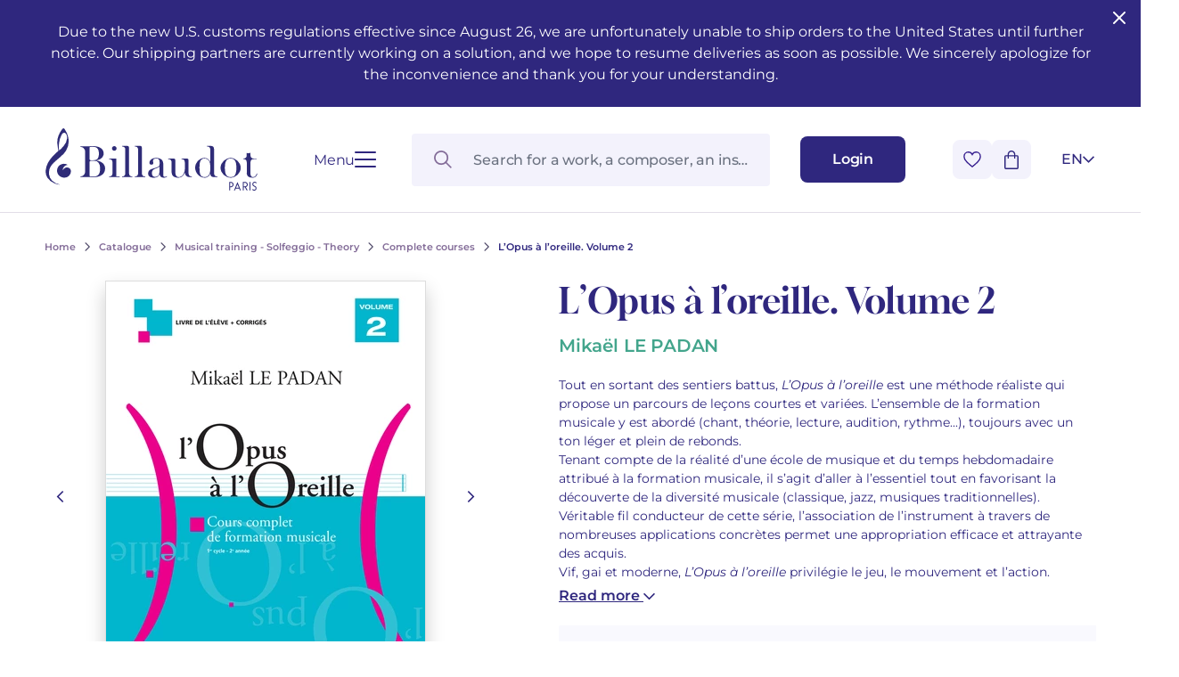

--- FILE ---
content_type: text/html; charset=UTF-8
request_url: https://www.billaudot.com/gb7431-6.html
body_size: 22619
content:
<!doctype html>
<html lang="en-GB" class="no-js">
<head>
  <meta charset="utf-8">
    <title>L’Opus à l’oreille. Volume 2 - Complete courses - Musical training - Solfeggio - Theory - Catalogue - Billaudot</title>
    <link rel="preload" as="script" href="/templates-assets/frontOffice/billaudot/dist/runtime.af42cd80.js"><link rel="preload" as="script" href="/templates-assets/frontOffice/billaudot/dist/63.9a83c4d2.js"><link rel="preload" as="script" href="/templates-assets/frontOffice/billaudot/dist/633.1cf85d34.js"><link rel="preload" as="script" href="/templates-assets/frontOffice/billaudot/dist/956.77e40e56.js"><link rel="preload" as="script" href="/templates-assets/frontOffice/billaudot/dist/486.760294df.js"><link rel="preload" as="script" href="/templates-assets/frontOffice/billaudot/dist/553.b470ad91.js"><link rel="preload" as="script" href="/templates-assets/frontOffice/billaudot/dist/558.fe581298.js"><link rel="preload" as="script" href="/templates-assets/frontOffice/billaudot/dist/439.c5d549a2.js"><link rel="preload" as="script" href="/templates-assets/frontOffice/billaudot/dist/674.41fa3088.js"><link rel="preload" as="script" href="/templates-assets/frontOffice/billaudot/dist/752.66f25aef.js"><link rel="preload" as="script" href="/templates-assets/frontOffice/billaudot/dist/578.03dd324a.js"><link rel="preload" as="script" href="/templates-assets/frontOffice/billaudot/dist/app.033e8b0a.js">
    <meta http-equiv="X-UA-Compatible" content="IE=edge">
  <meta name="viewport" content="width=device-width, initial-scale=1, shrink-to-fit=no">
  <meta name="generator" content="Thelia v2">
  <meta name="format-detection" content="telephone=no">
  <meta property="og:url" content="https://www.billaudot.com/gb7431-6.html">
  <meta property="og:type" content="website">
  <meta property="og:title" content="L’Opus à l’oreille. Volume 2 - Complete courses - Musical training - Solfeggio - Theory - Catalogue - Billaudot">
  <meta property="og:description" content="">
  <meta property="og:site_name" content="">
  <meta property="og:locale" content="en_GB">
  <meta name="twitter:card" content="summary">
  <meta name="twitter:url" content="https://www.billaudot.com/gb7431-6.html">
  <meta name="twitter:title" content="L’Opus à l’oreille. Volume 2 - Complete courses - Musical training - Solfeggio - Theory - Catalogue - Billaudot">
  <meta name="twitter:description" content="">
            <meta name="description" content="&lt;p&gt;Tout en sortant des sentiers battus, &lt;em&gt;L’Opus à l’oreille&amp;nbsp;&lt;/em&gt;est une méthode réaliste qui propose un parcours de leçons courtes et">
        <meta property="og:image" content="https://www.billaudot.com/templates-assets/frontOffice/billaudot/dist/images/default-social-thumbnail.webp">
    <meta property="og:image:secure_url" content="https://www.billaudot.com/templates-assets/frontOffice/billaudot/dist/images/default-social-thumbnail.webp">
    <meta property="og:image:width" content="450">
    <meta property="og:image:height" content="450">
    <meta name="twitter:image" content="https://www.billaudot.com/templates-assets/frontOffice/billaudot/dist/images/default-social-thumbnail.webp">
  <script>
    window.dataLayer = window.dataLayer || [];
    dataLayer.push({ ecommerce: null });
    dataLayer.push(JSON.parse('{"event":"thelia_page_view","user":{"logged":0},"google_tag_params":{"ecomm_pagetype":"product","ecomm_category":"L\u2019Opus \u00e0 l\u2019oreille. Volume\u00a02","ecomm_prodid":["GB7431"]}}'));
</script><script>
    dataLayer.push({ ecommerce: null });
    dataLayer.push(JSON.parse('{"event":"view_item","ecommerce":{"items":[{"item_id":34817,"item_name":"L\u2019Opus \u00e0 l\u2019oreille. Volume\u00a02","item_brand":"Billaudot","affiliation":"Billaudot","price":26.6,"currency":"EUR","quantity":168,"item_category":"Catalogue","item_category2":"Musical training - Solfeggio - Theory","item_category3":"Complete courses"}]}}'));
</script><!-- Google Tag Manager --><script>(function(w,d,s,l,i){w[l]=w[l]||[];w[l].push({'gtm.start':new Date().getTime(),event:'gtm.js'});var f=d.getElementsByTagName(s)[0],j=d.createElement(s),dl=l!='dataLayer'?'&l='+l:'';j.async=true;j.src='https://www.googletagmanager.com/gtm.js?id='+i+dl;f.parentNode.insertBefore(j,f);})(window,document,'script','dataLayer','GTM-5TLK967S');</script><!-- End Google Tag Manager -->
    <link rel="stylesheet" href="/templates-assets/frontOffice/billaudot/dist/print.0cfe0503.css" media="print">
    <link rel="stylesheet" href="/templates-assets/frontOffice/billaudot/dist/app.8d7c30de.css">
    <link rel="stylesheet" href="/templates-assets/frontOffice/billaudot/dist/product.dc63d51d.css">
    <link rel="apple-touch-icon" sizes="180x180" href="https://www.billaudot.com/templates-assets/frontOffice/billaudot/dist/favicons/apple-touch-icon.png">
  <link rel="apple-touch-icon" sizes="180x180" href="https://www.billaudot.com/dist/favicons/apple-touch-icon.png-precomposed">
  <link rel="apple-touch-icon" sizes="120x120" href="https://www.billaudot.com/templates-assets/frontOffice/billaudot/dist/favicons/apple-touch-icon-120x120.png">
  <link rel="apple-touch-icon" sizes="120x120" href="https://www.billaudot.com/templates-assets/frontOffice/billaudot/dist/favicons/apple-touch-icon-120x120-precomposed.png">
  <link rel="apple-touch-icon" sizes="152x152" href="https://www.billaudot.com/templates-assets/frontOffice/billaudot/dist/favicons/apple-touch-icon-152x152.png">
  <link rel="apple-touch-icon" sizes="152x152" href="https://www.billaudot.com/templates-assets/frontOffice/billaudot/dist/favicons/apple-touch-icon-152x152-precomposed.png">
  <link rel="icon" sizes="512x512" href="https://www.billaudot.com/templates-assets/frontOffice/billaudot/dist/favicons/android-chrome-512x512.png">
  <link rel="icon" sizes="192x192" href="https://www.billaudot.com/templates-assets/frontOffice/billaudot/dist/favicons/android-chrome-192x192.png">
  <link rel="icon" type="image/png" sizes="32x32" href="https://www.billaudot.com/templates-assets/frontOffice/billaudot/dist/favicons/favicon-32x32.png">
  <link rel="icon" type="image/png" sizes="16x16" href="https://www.billaudot.com/templates-assets/frontOffice/billaudot/dist/favicons/favicon-16x16.png">
  <link rel="manifest" href="https://www.billaudot.com/templates-assets/frontOffice/billaudot/dist/favicons/site.webmanifest">
  <link rel="mask-icon" href="https://www.billaudot.com/templates-assets/frontOffice/billaudot/dist/favicons/safari-pinned-tab.svg" color="#5bbad5">
  <meta name="msapplication-TileColor" content="#ffffff">
  <meta name="theme-color" content="#ffffff">
    <link rel="alternate" type="application/rss+xml" title="All products" href="https://www.billaudot.com/feed/catalog/en_GB">
  <link rel="alternate" type="application/rss+xml" title="All contents" href="https://www.billaudot.com/feed/content/en_GB">
  <link rel="alternate" type="application/rss+xml" title="All brands" href="https://www.billaudot.com/feed/brand/en_GB">
  

<link rel="stylesheet" type="text/css" href="https://www.billaudot.com/assets/frontOffice/billaudot/ColissimoPickupPoint/assets/css/8bf72e9.css" /><link rel="alternate" hreflang="en" href="https://www.billaudot.com/gb7431-6.html"><link rel="alternate" hreflang="fr" href="https://www.billaudot.com/34817-l-opus-a-l-oreille.-volume-2.html"><link rel="alternate" hreflang="x-default" href="https://www.billaudot.com/34817-l-opus-a-l-oreille.-volume-2.html"><script>
    (function() {
        window.sib = {
            equeue: [],
            client_key: "k43xd26m9fvuyup9r3nogjxp"
        };

        
        window.sendinblue = { } ;
        for (var j = ['track', 'identify', 'trackLink', 'page'], i = 0; i < j.length; i++) {
            (function(k) {
                window.sendinblue[k] = function() {
                    var arg = Array.prototype.slice.call(arguments);
                    (window.sib[k] || function() {
                        var t = { } ;
                        t[k] = arg;
                        window.sib.equeue.push(t);
                    })(arg[0], arg[1], arg[2]);
                };
            })(j[i]);
        }
        var n = document.createElement("script"),
            i = document.getElementsByTagName("script")[0];
        n.id = "sendinblue-js", n.async = !0, n.src = "https://sibautomation.com/sa.js?plugin=thelia&key=" + window.sib.client_key, i.parentNode.insertBefore(n, i), window.sendinblue.page();
        console.log('doner');
    })();
</script>
<script type="application/ld+json">{"@context":"https:\/\/schema.org\/","@type":"Organization","name":"Billaudot","url":"https:\/\/www.billaudot.com","address":{"@type":"PostalAddress","streetAddress":"14, rue de l’Échiquier","addressLocality":"Paris","addressCountry":"FR","postalCode":"75010"}}</script><script type="application/ld+json">{"@context":"https:\/\/schema.org\/","@type":"Product","@id":"https:\/\/www.billaudot.com\/gb7431-6.html","name":"L’Opus à l’oreille. Volume 2","sku":"GB7431","offers":{"@type":"Offer","url":"https:\/\/www.billaudot.com\/gb7431-6.html","priceCurrency":"EUR","price":26.6,"itemCondition":"https:\/\/schema.org\/NewCondition","availability":"https:\/\/schema.org\/InStock"},"image":"https:\/\/www.billaudot.com\/image-library\/10646\/full\/max\/0\/default.jpg","gtin13":"9790043074311","seller":{"@type":"Organization","name":"Editions Billaudot","sameAs":"https:\/\/fr.wikipedia.org\/wiki\/G%C3%A9rard_Billaudot_%C3%89diteur"},"mpn":"GB7431","description":"Tout en sortant des sentiers battus, L’Opus à l’oreille&nbsp;est une méthode réaliste qui propose un parcours de leçons courtes et variées. L’ensemble de la formation musicale y est abordé (chant, théorie, lecture, audition, rythme...), toujours avec un ton léger et plein de rebonds.Tenant compte de la réalité d’une école de musique et du temps hebdomadaire attribué à la formation musicale, il s’agit d’aller à l’essentiel tout en favorisant la découverte de la diversité musicale (classique, jazz, musiques traditionnelles).Véritable fil conducteur de cette série, l’association de l’instrument à travers de nombreuses applications concrètes permet une appropriation efficace et attrayante des acquis.Vif, gai et moderne, L’Opus à l’oreille&nbsp;privilégie le jeu, le mouvement et l’action.","category":"Complete courses","brand":{"@type":"Organization","name":"Éditions Billaudot","url":"https:\/\/www.billaudot.com","logo":"https:\/\/www.billaudot.com\/cache\/images\/store\/6490046d7590c-logo.png","sameAs":["https:\/\/www.facebook.com\/billaudotediteur","https:\/\/fr.wikipedia.org\/wiki\/Gérard_Billaudot_Éditeur"]}}</script>
<link rel="canonical" href="https://www.billaudot.com/gb7431-6.html">
</head>
<body class="font-body no-js page-product" itemscope itemtype="http://schema.org/WebPage">
  <!-- Accessibility -->
  <a class="sr-only" href="#content" >Go to content</a>
  <a class="sr-only" href="#MainNavigation" >Go to main navigation</a>
    <header class="Header ">                <div class="py-6 px-[28px] md:px-[50px] w-full bg-brand text-white headband">
        <button id="close-headband" class="absolute right-3 top-2 rounded-sm hover:bg-[#ffffff38]">
          <svg xmlns="http://www.w3.org/2000/svg" width="24" height="24" viewBox="0 0 24 24" fill="none" stroke="currentColor" stroke-width="2" stroke-linecap="round" stroke-linejoin="round" class="lucide lucide-x"><path d="M18 6 6 18"/><path d="m6 6 12 12"/></svg>
        </button>
        <p class="text-center">
                           Due to the new U.S. customs regulations effective since August 26, we are unfortunately unable to ship orders to the United States until further notice. Our shipping partners are currently working on a solution, and we hope to resume deliveries as soon as possible. We sincerely apologize for the inconvenience and thank you for your understanding. 
                    </p>
      </div>
      <script>
        // enlever le bandeau + ajouter cookie pour ne plus l'afficher
        document.getElementById('close-headband').addEventListener('click', function(ev) {
          ev.currentTarget.parentElement.classList.add('hidden');
          // cookie expires in 1 week
          const expiresCookie = new Date((new Date()).valueOf() + (1000*60*60*24*7));
          document.cookie = `remove-headband=1; expires=${ expiresCookie.toUTCString() }; path=/`;
        });
      </script>
        <div class="Header-wrapper">
            <div class="Header-contain">
        <div class="Header-left">
          <a href="https://www.billaudot.com" class="Header-home" aria-label="Billaudot" >
            <svg class="Header-logo"><use xlink:href="#svg-icons-logo-billaudot"></use></svg>
          </a>
          <button type="button" class="Hamburger " aria-label="Open menu" data-toggle-navigation>
  <span class="Hamburger-label">Menu</span>
  <span class="Hamburger-contain">
    <span></span>
    <span></span>
    <span></span>
    <span></span>
  </span>
</button>
        </div>
        <div class="Header-right">
          <div id="SearchDropdown" class="SearchDropdown"></div>
          <a href="https://www.billaudot.com/login" class="Button Button--small" aria-label="Login" data-toggle-login data-close-cart >
            <span class="Header-linkText">Login</span>
            <svg class="xl:hidden w-[16px] h-[18px] text-current"><use xlink:href="#svg-icons-user"></use></svg>
          </a>
          <div class="Header-rightAction">
            <button type="button" class="Button Button--icon" data-toggle-wishlist data-close-login >
              <svg class="w-[20px] h-[18px] text-transparent pointer-events-none"><use xlink:href="#svg-icons-heart"></use></svg>
            </button>
            <div class="Header-cart">
              <button type="button" class="Button Button--icon" data-toggle-cart data-close-login >
                <span id="js-cart-count" class="Header-cartCount"></span>
                <svg class="w-[16px] h-[21px] text-current pointer-events-none"><use xlink:href="#svg-icons-cart"></use></svg>
              </button>
            </div>
<div id="lang-select" class="LangSelect">
  <div class="LangSelect-dropdown">
      <ul class="text-center">
                                    <li>
                <a class="LangSelect-dropdownLink block py-2 text-center w-8" href="https://www.billaudot.com/34817-l-opus-a-l-oreille.-volume-2.html">
                  FR
                </a>
              </li>
                                                  </ul>
  </div>
  <button class="LangSelect-current" title="English" data-toggle-lang-select>
    <span>en</span>
    <svg class="LangSelect-arrow"><use xlink:href="#svg-icons-chevron"></use></svg>
  </button>
</div>
          </div>
        </div>
      </div>
          </div>
</header>
    <div class="Navigation">
  <div class="container">
    <div class="Navigation-contain">
<!-- Navigation mobile -->
<nav id="MainNavigationMobile" class="Menu md:hidden">
  <button
    class="Menu-close absolute top-[22px] right-[19px] p-0" data-toggle-navigation
  >
      <svg class="w-[17px] h-[17px]"><use xlink:href="#svg-icons-close"></use></svg>
  </button>
  <ul class="Menu-list">
              <li class="Menu-item">
                          <span role="button" class="md:hidden Menu-item-link Menu-item-link--active" >
                  Catalogue
                </span>
              <button type="button" class="hidden md:block js-toggleCategory Menu-item-link Menu-item-link--active" data-href="https://www.billaudot.com/catalogue-3.html" >
                  Catalogue
              </button>
                          <ul class="Menu-sub1">
                                      <li class="Menu-sub1-item ">
                      <a href="https://www.billaudot.com/musical-training-solfeggio-theory.html" class="Menu-sub1-link md:hidden" >Musical training - Solfeggio - Theory</a>
                                                  <ul class="Menu-sub2">
                                                              <li class="Menu-sub2-item"><a href="https://www.billaudot.com/awakening.html" class="Menu-sub2-link" >Awakening</a></li>
                                                              <li class="Menu-sub2-item"><a href="https://www.billaudot.com/young-people-s-musical-publications.html" class="Menu-sub2-link" >Young people’s musical publications</a></li>
                                                              <li class="Menu-sub2-item"><a href="https://www.billaudot.com/complete-courses.html" class="Menu-sub2-link" >Complete courses</a></li>
                                                              <li class="Menu-sub2-item"><a href="https://www.billaudot.com/note-and-rhythm-reading.html" class="Menu-sub2-link" >Note and rhythm reading</a></li>
                                                              <li class="Menu-sub2-item"><a href="https://www.billaudot.com/sung-reading-voice-training.html" class="Menu-sub2-link" >Sung reading – Voice training</a></li>
                                                              <li class="Menu-sub2-item"><a href="https://www.billaudot.com/ear-training.html" class="Menu-sub2-link" >Ear training</a></li>
                                                              <li class="Menu-sub2-item"><a href="https://www.billaudot.com/analysis-theory.html" class="Menu-sub2-link" >Analysis - Theory</a></li>
                                                              <li class="Menu-sub2-item"><a href="https://www.billaudot.com/harmony-improvisation.html" class="Menu-sub2-link" >Harmony - Improvisation</a></li>
                                                              <li class="Menu-sub2-item"><a href="https://www.billaudot.com/musical-education.html" class="Menu-sub2-link" >Musical education</a></li>
                                                              <li class="Menu-sub2-item"><a href="https://www.billaudot.com/complete-course-with-instruments.html" class="Menu-sub2-link" >Complete courses with instruments</a></li>
                                                          <li class="Menu-itemAll">
                              <a href="https://www.billaudot.com/musical-training-solfeggio-theory.html" class="Button Button--secondary" >
                                  See all articles
                                  <svg class="w-[18px] h-[14px]"><use xlink:href="#svg-icons-big-arrow"></use></svg>
                              </a>
                            </li>
                          </ul>
                                            </li>
                                      <li class="Menu-sub1-item ">
                      <a href="https://www.billaudot.com/piano-1.html" class="Menu-sub1-link md:hidden" >Piano</a>
                                                  <ul class="Menu-sub2">
                                                              <li class="Menu-sub2-item"><a href="https://www.billaudot.com/piano-methods.html" class="Menu-sub2-link" >Piano methods</a></li>
                                                              <li class="Menu-sub2-item"><a href="https://www.billaudot.com/piano-sheet-music.html" class="Menu-sub2-link" >Piano sheet music</a></li>
                                                              <li class="Menu-sub2-item"><a href="https://www.billaudot.com/piano-books.html" class="Menu-sub2-link" >Piano books</a></li>
                                                              <li class="Menu-sub2-item"><a href="https://www.billaudot.com/piano-cds.html" class="Menu-sub2-link" >Piano CDs</a></li>
                                                          <li class="Menu-itemAll">
                              <a href="https://www.billaudot.com/piano-1.html" class="Button Button--secondary" >
                                  See all articles
                                  <svg class="w-[18px] h-[14px]"><use xlink:href="#svg-icons-big-arrow"></use></svg>
                              </a>
                            </li>
                          </ul>
                                            </li>
                                      <li class="Menu-sub1-item ">
                      <a href="https://www.billaudot.com/guitar.html" class="Menu-sub1-link md:hidden" >Guitar</a>
                                                  <ul class="Menu-sub2">
                                                              <li class="Menu-sub2-item"><a href="https://www.billaudot.com/classical-guitar.html" class="Menu-sub2-link" >Classical guitar</a></li>
                                                              <li class="Menu-sub2-item"><a href="https://www.billaudot.com/folk-guitar.html" class="Menu-sub2-link" >Folk guitar</a></li>
                                                              <li class="Menu-sub2-item"><a href="https://www.billaudot.com/electric-guitar.html" class="Menu-sub2-link" >Electric guitar</a></li>
                                                              <li class="Menu-sub2-item"><a href="https://www.billaudot.com/bass-guitar.html" class="Menu-sub2-link" >Bass guitar</a></li>
                                                              <li class="Menu-sub2-item"><a href="https://www.billaudot.com/guitar-methods.html" class="Menu-sub2-link" >Guitar methods</a></li>
                                                              <li class="Menu-sub2-item"><a href="https://www.billaudot.com/335-guitare-rentree-2024.html" class="Menu-sub2-link" >Guitare Rentrée 2024</a></li>
                                                              <li class="Menu-sub2-item"><a href="https://www.billaudot.com/partitions-guitare-1.html" class="Menu-sub2-link" >Partitions guitare</a></li>
                                                          <li class="Menu-itemAll">
                              <a href="https://www.billaudot.com/guitar.html" class="Button Button--secondary" >
                                  See all articles
                                  <svg class="w-[18px] h-[14px]"><use xlink:href="#svg-icons-big-arrow"></use></svg>
                              </a>
                            </li>
                          </ul>
                                            </li>
                                      <li class="Menu-sub1-item ">
                      <a href="https://www.billaudot.com/flute-1.html" class="Menu-sub1-link md:hidden" >Flute</a>
                                                  <ul class="Menu-sub2">
                                                              <li class="Menu-sub2-item"><a href="https://www.billaudot.com/transverse-flute.html" class="Menu-sub2-link" >Transverse flute</a></li>
                                                              <li class="Menu-sub2-item"><a href="https://www.billaudot.com/piccolo-2.html" class="Menu-sub2-link" >Piccolo</a></li>
                                                              <li class="Menu-sub2-item"><a href="https://www.billaudot.com/recorder.html" class="Menu-sub2-link" >Recorder</a></li>
                                                              <li class="Menu-sub2-item"><a href="https://www.billaudot.com/flute-methods.html" class="Menu-sub2-link" >Flute methods</a></li>
                                                              <li class="Menu-sub2-item"><a href="https://www.billaudot.com/341-partitions-flute.html" class="Menu-sub2-link" >Partitions flûte</a></li>
                                                              <li class="Menu-sub2-item"><a href="https://www.billaudot.com/346-346-rentree-flute-2025.html" class="Menu-sub2-link" >Rentrée, Flûte 2025</a></li>
                                                          <li class="Menu-itemAll">
                              <a href="https://www.billaudot.com/flute-1.html" class="Button Button--secondary" >
                                  See all articles
                                  <svg class="w-[18px] h-[14px]"><use xlink:href="#svg-icons-big-arrow"></use></svg>
                              </a>
                            </li>
                          </ul>
                                            </li>
                                      <li class="Menu-sub1-item ">
                      <a href="https://www.billaudot.com/clarinet.html" class="Menu-sub1-link md:hidden" >Clarinet</a>
                                                  <ul class="Menu-sub2">
                                                              <li class="Menu-sub2-item"><a href="https://www.billaudot.com/clarinet-methods.html" class="Menu-sub2-link" >Clarinet methods</a></li>
                                                              <li class="Menu-sub2-item"><a href="https://www.billaudot.com/clarinet-in-bb.html" class="Menu-sub2-link" >Clarinet in Bb</a></li>
                                                              <li class="Menu-sub2-item"><a href="https://www.billaudot.com/clarinet-in-a.html" class="Menu-sub2-link" >Clarinet in A</a></li>
                                                              <li class="Menu-sub2-item"><a href="https://www.billaudot.com/bass-clarinet.html" class="Menu-sub2-link" >Bass clarinet</a></li>
                                                              <li class="Menu-sub2-item"><a href="https://www.billaudot.com/partitions-clarinette-1.html" class="Menu-sub2-link" >Partitions Clarinette</a></li>
                                                              <li class="Menu-sub2-item"><a href="https://www.billaudot.com/343-rentee-clarinette-2025.html" class="Menu-sub2-link" >Rentrée Clarinette 2025</a></li>
                                                          <li class="Menu-itemAll">
                              <a href="https://www.billaudot.com/clarinet.html" class="Button Button--secondary" >
                                  See all articles
                                  <svg class="w-[18px] h-[14px]"><use xlink:href="#svg-icons-big-arrow"></use></svg>
                              </a>
                            </li>
                          </ul>
                                            </li>
                                      <li class="Menu-sub1-item ">
                      <a href="https://www.billaudot.com/saxophone-1.html" class="Menu-sub1-link md:hidden" >Saxophone</a>
                                                  <ul class="Menu-sub2">
                                                              <li class="Menu-sub2-item"><a href="https://www.billaudot.com/alto-saxophone.html" class="Menu-sub2-link" >Alto saxophone</a></li>
                                                              <li class="Menu-sub2-item"><a href="https://www.billaudot.com/soprano-saxophone.html" class="Menu-sub2-link" >Soprano saxophone</a></li>
                                                              <li class="Menu-sub2-item"><a href="https://www.billaudot.com/tenor-saxophone.html" class="Menu-sub2-link" >Tenor saxophone</a></li>
                                                              <li class="Menu-sub2-item"><a href="https://www.billaudot.com/baritone-saxophone.html" class="Menu-sub2-link" >Baritone saxophone</a></li>
                                                              <li class="Menu-sub2-item"><a href="https://www.billaudot.com/saxophone-e-b.html" class="Menu-sub2-link" >Saxophone Eb</a></li>
                                                              <li class="Menu-sub2-item"><a href="https://www.billaudot.com/saxophone-bb.html" class="Menu-sub2-link" >Saxophone Bb</a></li>
                                                              <li class="Menu-sub2-item"><a href="https://www.billaudot.com/saxophone-methods.html" class="Menu-sub2-link" >Saxophone methods</a></li>
                                                              <li class="Menu-sub2-item"><a href="https://www.billaudot.com/partitions-saxophone-1.html" class="Menu-sub2-link" >Partitions Saxophone</a></li>
                                                              <li class="Menu-sub2-item"><a href="https://www.billaudot.com/344-rentree-saxophone-2025.html" class="Menu-sub2-link" >Rentrée Saxophone 2025</a></li>
                                                          <li class="Menu-itemAll">
                              <a href="https://www.billaudot.com/saxophone-1.html" class="Button Button--secondary" >
                                  See all articles
                                  <svg class="w-[18px] h-[14px]"><use xlink:href="#svg-icons-big-arrow"></use></svg>
                              </a>
                            </li>
                          </ul>
                                            </li>
                                      <li class="Menu-sub1-item ">
                      <a href="https://www.billaudot.com/percussion-drums.html" class="Menu-sub1-link md:hidden" >Percussion & drums</a>
                                                  <ul class="Menu-sub2">
                                                              <li class="Menu-sub2-item"><a href="https://www.billaudot.com/drums.html" class="Menu-sub2-link" >Drums</a></li>
                                                              <li class="Menu-sub2-item"><a href="https://www.billaudot.com/percussion-1.html" class="Menu-sub2-link" >Percussion</a></li>
                                                              <li class="Menu-sub2-item"><a href="https://www.billaudot.com/snare-drum.html" class="Menu-sub2-link" >Snare drum</a></li>
                                                              <li class="Menu-sub2-item"><a href="https://www.billaudot.com/keyboards.html" class="Menu-sub2-link" >Keyboards</a></li>
                                                              <li class="Menu-sub2-item"><a href="https://www.billaudot.com/methods-percussion-and-drums.html" class="Menu-sub2-link" >Methods percussion and drums</a></li>
                                                          <li class="Menu-itemAll">
                              <a href="https://www.billaudot.com/percussion-drums.html" class="Button Button--secondary" >
                                  See all articles
                                  <svg class="w-[18px] h-[14px]"><use xlink:href="#svg-icons-big-arrow"></use></svg>
                              </a>
                            </li>
                          </ul>
                                            </li>
                                      <li class="Menu-sub1-item ">
                      <a href="https://www.billaudot.com/strings.html" class="Menu-sub1-link md:hidden" >Strings</a>
                                                  <ul class="Menu-sub2">
                                                              <li class="Menu-sub2-item"><a href="https://www.billaudot.com/violin.html" class="Menu-sub2-link" >Violin</a></li>
                                                              <li class="Menu-sub2-item"><a href="https://www.billaudot.com/viola-3.html" class="Menu-sub2-link" >Viola</a></li>
                                                              <li class="Menu-sub2-item"><a href="https://www.billaudot.com/cello.html" class="Menu-sub2-link" >Cello</a></li>
                                                              <li class="Menu-sub2-item"><a href="https://www.billaudot.com/double-bass.html" class="Menu-sub2-link" >Double bass</a></li>
                                                              <li class="Menu-sub2-item"><a href="https://www.billaudot.com/string-trios.html" class="Menu-sub2-link" >String trios</a></li>
                                                              <li class="Menu-sub2-item"><a href="https://www.billaudot.com/string-quartets.html" class="Menu-sub2-link" >String quartets</a></li>
                                                              <li class="Menu-sub2-item"><a href="https://www.billaudot.com/334-violon-rentree-2024.html" class="Menu-sub2-link" >Violon Rentrée 2024</a></li>
                                                          <li class="Menu-itemAll">
                              <a href="https://www.billaudot.com/strings.html" class="Button Button--secondary" >
                                  See all articles
                                  <svg class="w-[18px] h-[14px]"><use xlink:href="#svg-icons-big-arrow"></use></svg>
                              </a>
                            </li>
                          </ul>
                                            </li>
                                      <li class="Menu-sub1-item ">
                      <a href="https://www.billaudot.com/brass-instruments.html" class="Menu-sub1-link md:hidden" >Brass</a>
                                                  <ul class="Menu-sub2">
                                                              <li class="Menu-sub2-item"><a href="https://www.billaudot.com/french-horn.html" class="Menu-sub2-link" >French horn</a></li>
                                                              <li class="Menu-sub2-item"><a href="https://www.billaudot.com/cornet-1.html" class="Menu-sub2-link" >Cornet</a></li>
                                                              <li class="Menu-sub2-item"><a href="https://www.billaudot.com/trumpet.html" class="Menu-sub2-link" >Trumpet</a></li>
                                                              <li class="Menu-sub2-item"><a href="https://www.billaudot.com/trombone-1.html" class="Menu-sub2-link" >Trombone</a></li>
                                                              <li class="Menu-sub2-item"><a href="https://www.billaudot.com/tuba-1.html" class="Menu-sub2-link" >Tuba</a></li>
                                                              <li class="Menu-sub2-item"><a href="https://www.billaudot.com/?view=category&amp;lang=en_GB&amp;category_id=62" class="Menu-sub2-link" >Bugle</a></li>
                                                              <li class="Menu-sub2-item"><a href="https://www.billaudot.com/euphonium-2.html" class="Menu-sub2-link" >Euphonium</a></li>
                                                              <li class="Menu-sub2-item"><a href="https://www.billaudot.com/brass-ensembles.html" class="Menu-sub2-link" >Brass ensembles</a></li>
                                                          <li class="Menu-itemAll">
                              <a href="https://www.billaudot.com/brass-instruments.html" class="Button Button--secondary" >
                                  See all articles
                                  <svg class="w-[18px] h-[14px]"><use xlink:href="#svg-icons-big-arrow"></use></svg>
                              </a>
                            </li>
                          </ul>
                                            </li>
                                      <li class="Menu-sub1-item ">
                      <a href="https://www.billaudot.com/other-instruments.html" class="Menu-sub1-link md:hidden" >Other instruments</a>
                                                  <ul class="Menu-sub2">
                                                              <li class="Menu-sub2-item"><a href="https://www.billaudot.com/oboe-and-english-horn.html" class="Menu-sub2-link" >Oboe and English horn</a></li>
                                                              <li class="Menu-sub2-item"><a href="https://www.billaudot.com/bassoon.html" class="Menu-sub2-link" >Bassoon</a></li>
                                                              <li class="Menu-sub2-item"><a href="https://www.billaudot.com/organ-and-harmonium.html" class="Menu-sub2-link" >Organ and harmonium</a></li>
                                                              <li class="Menu-sub2-item"><a href="https://www.billaudot.com/martenot-waves.html" class="Menu-sub2-link" >Martenot waves</a></li>
                                                              <li class="Menu-sub2-item"><a href="https://www.billaudot.com/harpsichord.html" class="Menu-sub2-link" >Harpsichord</a></li>
                                                              <li class="Menu-sub2-item"><a href="https://www.billaudot.com/harp.html" class="Menu-sub2-link" >Harp</a></li>
                                                              <li class="Menu-sub2-item"><a href="https://www.billaudot.com/celtic-harp.html" class="Menu-sub2-link" >Celtic harp</a></li>
                                                              <li class="Menu-sub2-item"><a href="https://www.billaudot.com/accordion.html" class="Menu-sub2-link" >Accordion</a></li>
                                                              <li class="Menu-sub2-item"><a href="https://www.billaudot.com/bandoneon-2.html" class="Menu-sub2-link" >Bandoneon</a></li>
                                                              <li class="Menu-sub2-item"><a href="https://www.billaudot.com/harmonica-1.html" class="Menu-sub2-link" >Harmonica</a></li>
                                                              <li class="Menu-sub2-item"><a href="https://www.billaudot.com/ukulele-2.html" class="Menu-sub2-link" >Ukulele</a></li>
                                                              <li class="Menu-sub2-item"><a href="https://www.billaudot.com/keyboard-synthesizer.html" class="Menu-sub2-link" >Keyboard synthesizer</a></li>
                                                          <li class="Menu-itemAll">
                              <a href="https://www.billaudot.com/other-instruments.html" class="Button Button--secondary" >
                                  See all articles
                                  <svg class="w-[18px] h-[14px]"><use xlink:href="#svg-icons-big-arrow"></use></svg>
                              </a>
                            </li>
                          </ul>
                                            </li>
                                      <li class="Menu-sub1-item ">
                      <a href="https://www.billaudot.com/chamber.html" class="Menu-sub1-link md:hidden" >Chamber</a>
                                                  <ul class="Menu-sub2">
                                                              <li class="Menu-sub2-item"><a href="https://www.billaudot.com/duets.html" class="Menu-sub2-link" >Duets</a></li>
                                                              <li class="Menu-sub2-item"><a href="https://www.billaudot.com/trios-2.html" class="Menu-sub2-link" >Trios</a></li>
                                                              <li class="Menu-sub2-item"><a href="https://www.billaudot.com/quartets.html" class="Menu-sub2-link" >Quartets</a></li>
                                                              <li class="Menu-sub2-item"><a href="https://www.billaudot.com/quintets.html" class="Menu-sub2-link" >Quintets</a></li>
                                                              <li class="Menu-sub2-item"><a href="https://www.billaudot.com/sextets.html" class="Menu-sub2-link" >Sextets</a></li>
                                                              <li class="Menu-sub2-item"><a href="https://www.billaudot.com/septets.html" class="Menu-sub2-link" >Septets</a></li>
                                                              <li class="Menu-sub2-item"><a href="https://www.billaudot.com/octuors-1.html" class="Menu-sub2-link" >Octuors</a></li>
                                                              <li class="Menu-sub2-item"><a href="https://www.billaudot.com/nonettos-2.html" class="Menu-sub2-link" >Nonettos</a></li>
                                                              <li class="Menu-sub2-item"><a href="https://www.billaudot.com/dixtets.html" class="Menu-sub2-link" >Dixtets</a></li>
                                                              <li class="Menu-sub2-item"><a href="https://www.billaudot.com/wind-orchestras.html" class="Menu-sub2-link" >Wind orchestras</a></li>
                                                          <li class="Menu-itemAll">
                              <a href="https://www.billaudot.com/chamber.html" class="Button Button--secondary" >
                                  See all articles
                                  <svg class="w-[18px] h-[14px]"><use xlink:href="#svg-icons-big-arrow"></use></svg>
                              </a>
                            </li>
                          </ul>
                                            </li>
                                      <li class="Menu-sub1-item ">
                      <a href="https://www.billaudot.com/orchestra-opera.html" class="Menu-sub1-link md:hidden" >Orchestra & Opera</a>
                                                  <ul class="Menu-sub2">
                                                              <li class="Menu-sub2-item"><a href="https://www.billaudot.com/operas-1.html" class="Menu-sub2-link" >Operas</a></li>
                                                              <li class="Menu-sub2-item"><a href="https://www.billaudot.com/ballets-1.html" class="Menu-sub2-link" >Ballets</a></li>
                                                              <li class="Menu-sub2-item"><a href="https://www.billaudot.com/orchestra.html" class="Menu-sub2-link" >Orchestra</a></li>
                                                              <li class="Menu-sub2-item"><a href="https://www.billaudot.com/light-music.html" class="Menu-sub2-link" >Light music</a></li>
                                                              <li class="Menu-sub2-item"><a href="https://www.billaudot.com/2-to-5-soloists-and-orchestra.html" class="Menu-sub2-link" >2 to 5 soloists and orchestra</a></li>
                                                              <li class="Menu-sub2-item"><a href="https://www.billaudot.com/various-ensembles-of-11-to-20-instruments.html" class="Menu-sub2-link" >Various ensembles of 11 to 20 instruments</a></li>
                                                              <li class="Menu-sub2-item"><a href="https://www.billaudot.com/mixed-music-and-acousmatic-music.html" class="Menu-sub2-link" >Mixed music and acousmatic music</a></li>
                                                              <li class="Menu-sub2-item"><a href="https://www.billaudot.com/film-music.html" class="Menu-sub2-link" >Film music</a></li>
                                                              <li class="Menu-sub2-item"><a href="https://www.billaudot.com/voices-2.html" class="Menu-sub2-link" >Voices</a></li>
                                                              <li class="Menu-sub2-item"><a href="https://www.billaudot.com/youth-orchestras.html" class="Menu-sub2-link" >Youth orchestras</a></li>
                                                              <li class="Menu-sub2-item"><a href="https://www.billaudot.com/concerto-303.html" class="Menu-sub2-link" >Concerto</a></li>
                                                          <li class="Menu-itemAll">
                              <a href="https://www.billaudot.com/orchestra-opera.html" class="Button Button--secondary" >
                                  See all articles
                                  <svg class="w-[18px] h-[14px]"><use xlink:href="#svg-icons-big-arrow"></use></svg>
                              </a>
                            </li>
                          </ul>
                                            </li>
                                      <li class="Menu-sub1-item ">
                      <a href="https://www.billaudot.com/books.html" class="Menu-sub1-link md:hidden" >Books</a>
                                                  <ul class="Menu-sub2">
                                                              <li class="Menu-sub2-item"><a href="https://www.billaudot.com/musician-s-health-and-well-being.html" class="Menu-sub2-link" >Musician's health and well-being</a></li>
                                                              <li class="Menu-sub2-item"><a href="https://www.billaudot.com/the-works.html" class="Menu-sub2-link" >The works</a></li>
                                                              <li class="Menu-sub2-item"><a href="https://www.billaudot.com/other-books.html" class="Menu-sub2-link" >Other books</a></li>
                                                              <li class="Menu-sub2-item"><a href="https://www.billaudot.com/jazz-4.html" class="Menu-sub2-link" >Jazz</a></li>
                                                              <li class="Menu-sub2-item"><a href="https://www.billaudot.com/writing.html" class="Menu-sub2-link" >Writing</a></li>
                                                              <li class="Menu-sub2-item"><a href="https://www.billaudot.com/composers-1.html" class="Menu-sub2-link" >Composers</a></li>
                                                              <li class="Menu-sub2-item"><a href="https://www.billaudot.com/youth.html" class="Menu-sub2-link" >Youth</a></li>
                                                              <li class="Menu-sub2-item"><a href="https://www.billaudot.com/instruments.html" class="Menu-sub2-link" >Instruments</a></li>
                                                              <li class="Menu-sub2-item"><a href="https://www.billaudot.com/pedagogy.html" class="Menu-sub2-link" >Pedagogy</a></li>
                                                              <li class="Menu-sub2-item"><a href="https://www.billaudot.com/opera-librettos.html" class="Menu-sub2-link" >Opera librettos</a></li>
                                                          <li class="Menu-itemAll">
                              <a href="https://www.billaudot.com/books.html" class="Button Button--secondary" >
                                  See all articles
                                  <svg class="w-[18px] h-[14px]"><use xlink:href="#svg-icons-big-arrow"></use></svg>
                              </a>
                            </li>
                          </ul>
                                            </li>
                                      <li class="Menu-sub1-item ">
                      <a href="https://www.billaudot.com/vocal-music.html" class="Menu-sub1-link md:hidden" >Vocal music</a>
                                                  <ul class="Menu-sub2">
                                                              <li class="Menu-sub2-item"><a href="https://www.billaudot.com/teaching.html" class="Menu-sub2-link" >Teaching</a></li>
                                                              <li class="Menu-sub2-item"><a href="https://www.billaudot.com/voice-only.html" class="Menu-sub2-link" >Voice only</a></li>
                                                              <li class="Menu-sub2-item"><a href="https://www.billaudot.com/voice-and-piano.html" class="Menu-sub2-link" >Voice and piano</a></li>
                                                              <li class="Menu-sub2-item"><a href="https://www.billaudot.com/voice-and-other-instrument-s.html" class="Menu-sub2-link" >Voice and other instrument(s)</a></li>
                                                              <li class="Menu-sub2-item"><a href="https://www.billaudot.com/choirs-and-vocal-ensembles.html" class="Menu-sub2-link" >Choirs and vocal ensembles</a></li>
                                                              <li class="Menu-sub2-item"><a href="https://www.billaudot.com/children-s-choirs.html" class="Menu-sub2-link" >Children's choirs</a></li>
                                                              <li class="Menu-sub2-item"><a href="https://www.billaudot.com/lyric-works-conductors-piano-vocal-reductions.html" class="Menu-sub2-link" >Lyric works, conductors, piano-vocal reductions</a></li>
                                                              <li class="Menu-sub2-item"><a href="https://www.billaudot.com/cantatas-masses-oratorios.html" class="Menu-sub2-link" >Cantatas, masses, oratorios</a></li>
                                                          <li class="Menu-itemAll">
                              <a href="https://www.billaudot.com/vocal-music.html" class="Button Button--secondary" >
                                  See all articles
                                  <svg class="w-[18px] h-[14px]"><use xlink:href="#svg-icons-big-arrow"></use></svg>
                              </a>
                            </li>
                          </ul>
                                            </li>
                                      <li class="Menu-sub1-item Menu-sub1-item--no-childs">
                      <a href="https://www.billaudot.com/young-audiences.html" class="Menu-sub1-link md:hidden" >Young Audiences</a>
                                            </li>
                                      <li class="Menu-sub1-item Menu-sub1-item--no-childs">
                      <a href="https://www.billaudot.com/drums-fanfare.html" class="Menu-sub1-link md:hidden" >Drums Fanfare</a>
                                            </li>
                                      <li class="Menu-sub1-item Menu-sub1-item--no-childs">
                      <a href="https://www.billaudot.com/rameau-monumental-edition.html" class="Menu-sub1-link md:hidden" >Rameau monumental edition</a>
                                            </li>
                                      <li class="Menu-sub1-item ">
                      <a href="https://www.billaudot.com/321-variete.html" class="Menu-sub1-link md:hidden" >Variété</a>
                                                  <ul class="Menu-sub2">
                                                              <li class="Menu-sub2-item"><a href="https://www.billaudot.com/322-methodes-de-chant.html" class="Menu-sub2-link" >Méthodes de chant</a></li>
                                                              <li class="Menu-sub2-item"><a href="https://www.billaudot.com/piano-chant-guitare-1.html" class="Menu-sub2-link" >Piano, chant, guitare</a></li>
                                                              <li class="Menu-sub2-item"><a href="https://www.billaudot.com/collection-diapason-1.html" class="Menu-sub2-link" >Collection Diapason</a></li>
                                                          <li class="Menu-itemAll">
                              <a href="https://www.billaudot.com/321-variete.html" class="Button Button--secondary" >
                                  See all articles
                                  <svg class="w-[18px] h-[14px]"><use xlink:href="#svg-icons-big-arrow"></use></svg>
                              </a>
                            </li>
                          </ul>
                                            </li>
                                  <li class="Menu-itemAll">
                  <a href="https://www.billaudot.com/catalogue-3.html" class="Button Button--secondary" >
                      See all articles
                      <svg class="w-[18px] h-[14px]"><use xlink:href="#svg-icons-big-arrow"></use></svg>
                  </a>
                </li>
              </ul>
                    </li>
  <li class="Menu-item">
              <span role="button" class="md:hidden Menu-item-link">
                Composers
              </span>
              <ul class="Menu-sub1">
                                                                  <li class="Menu-sub1-item">
                <a href="https://www.billaudot.com/13428-13428-13428-ondrej-adamek.html" class="Menu-sub1-link md:hidden" >Ondrej ADÁMEK</a>
              </li>
                                                                  <li class="Menu-sub1-item">
                <a href="https://www.billaudot.com/claude-arrieu-6.html" class="Menu-sub1-link md:hidden" >Claude ARRIEU</a>
              </li>
                                                                  <li class="Menu-sub1-item">
                <a href="https://www.billaudot.com/franck--2.html" class="Menu-sub1-link md:hidden" >Franck BEDROSSIAN</a>
              </li>
                                                                  <li class="Menu-sub1-item">
                <a href="https://www.billaudot.com/karol--2.html" class="Menu-sub1-link md:hidden" >Karol BEFFA</a>
              </li>
                                                                  <li class="Menu-sub1-item">
                <a href="https://www.billaudot.com/13791-13791-13791-elise-bertrand.html" class="Menu-sub1-link md:hidden" >Élise BERTRAND</a>
              </li>
                                                                  <li class="Menu-sub1-item">
                <a href="https://www.billaudot.com/yves-chauris-6.html" class="Menu-sub1-link md:hidden" >Yves CHAURIS</a>
              </li>
                                                                  <li class="Menu-sub1-item">
                <a href="https://www.billaudot.com/qigang-chen-6.html" class="Menu-sub1-link md:hidden" >Qigang CHEN</a>
              </li>
                                                                  <li class="Menu-sub1-item">
                <a href="https://www.billaudot.com/guillaume-connesson-6.html" class="Menu-sub1-link md:hidden" >Guillaume CONNESSON</a>
              </li>
                                                                  <li class="Menu-sub1-item">
                <a href="https://www.billaudot.com/marc-andre-dalbavie-6.html" class="Menu-sub1-link md:hidden" >Marc-André DALBAVIE</a>
              </li>
                                                                  <li class="Menu-sub1-item">
                <a href="https://www.billaudot.com/vincent-david-6.html" class="Menu-sub1-link md:hidden" >Vincent DAVID</a>
              </li>
                                                                  <li class="Menu-sub1-item">
                <a href="https://www.billaudot.com/fernande-decruck-6.html" class="Menu-sub1-link md:hidden" >Fernande DECRUCK</a>
              </li>
                                                                  <li class="Menu-sub1-item">
                <a href="https://www.billaudot.com/thierry--2.html" class="Menu-sub1-link md:hidden" >Thierry ESCAICH</a>
              </li>
                                                                  <li class="Menu-sub1-item">
                <a href="https://www.billaudot.com/graciane-finzi-6.html" class="Menu-sub1-link md:hidden" >Graciane FINZI</a>
              </li>
                                                                  <li class="Menu-sub1-item">
                <a href="https://www.billaudot.com/anthony-girard-6.html" class="Menu-sub1-link md:hidden" >Anthony GIRARD</a>
              </li>
                                                                  <li class="Menu-sub1-item">
                <a href="https://www.billaudot.com/philippe-leroux-6.html" class="Menu-sub1-link md:hidden" >Philippe LEROUX</a>
              </li>
                                                                  <li class="Menu-sub1-item">
                <a href="https://www.billaudot.com/martin-matalon-6.html" class="Menu-sub1-link md:hidden" >Martin MATALON</a>
              </li>
                                                                  <li class="Menu-sub1-item">
                <a href="https://www.billaudot.com/maurice-ohana-6.html" class="Menu-sub1-link md:hidden" >Maurice OHANA</a>
              </li>
                                                                  <li class="Menu-sub1-item">
                <a href="https://www.billaudot.com/carla-olivares-2.html" class="Menu-sub1-link md:hidden" >Clara OLIVARES</a>
              </li>
                                                                  <li class="Menu-sub1-item">
                <a href="https://www.billaudot.com/13809-13809-13809-camille-pepin.html" class="Menu-sub1-link md:hidden" >Camille PÉPIN</a>
              </li>
                                                                  <li class="Menu-sub1-item">
                <a href="https://www.billaudot.com/jean-baptiste-robin-9.html" class="Menu-sub1-link md:hidden" >Jean-Baptiste ROBIN</a>
              </li>
                                                                  <li class="Menu-sub1-item">
                <a href="https://www.billaudot.com/oscar--2.html" class="Menu-sub1-link md:hidden" >Oscar STRASNOY</a>
              </li>
                                                                  <li class="Menu-sub1-item">
                <a href="https://www.billaudot.com/germaine-tailleferre-6.html" class="Menu-sub1-link md:hidden" >Germaine TAILLEFERRE</a>
              </li>
                                                                  <li class="Menu-sub1-item">
                <a href="https://www.billaudot.com/dimitri-tchesnokov-6.html" class="Menu-sub1-link md:hidden" >Dimitri TCHESNOKOV</a>
              </li>
                                                                  <li class="Menu-sub1-item">
                <a href="https://www.billaudot.com/fabien-touchard-2.html" class="Menu-sub1-link md:hidden" >Fabien TOUCHARD</a>
              </li>
                                                                  <li class="Menu-sub1-item">
                <a href="https://www.billaudot.com/14326-14326-14326-jean-francois-verdier.html" class="Menu-sub1-link md:hidden" >Jean-François VERDIER</a>
              </li>
                                                                  <li class="Menu-sub1-item">
                <a href="https://www.billaudot.com/fabien-waksman-6.html" class="Menu-sub1-link md:hidden" >Fabien WAKSMAN</a>
              </li>
                                                                  <li class="Menu-sub1-item">
                <a href="https://www.billaudot.com/pierre--2.html" class="Menu-sub1-link md:hidden" >Pierre WISSMER</a>
              </li>
                                                                  <li class="Menu-sub1-item">
                <a href="https://www.billaudot.com/pascal-zavaro-6.html" class="Menu-sub1-link md:hidden" >Pascal ZAVARO</a>
              </li>
                    </ul>
        </li>
  <li class="Menu-item">
              <span role="button" class="md:hidden Menu-item-link">
                Directors
              </span>
              <ul class="Menu-sub1">
                                                                  <li class="Menu-sub1-item">
                <a href="https://www.billaudot.com/claude-arrieu-6.html" class="Menu-sub1-link md:hidden" >Claude ARRIEU</a>
              </li>
                                                                  <li class="Menu-sub1-item">
                <a href="https://www.billaudot.com/vincent-david-6.html" class="Menu-sub1-link md:hidden" >Vincent DAVID</a>
              </li>
                                                                  <li class="Menu-sub1-item">
                <a href="https://www.billaudot.com/thierry--2.html" class="Menu-sub1-link md:hidden" >Thierry ESCAICH</a>
              </li>
                                                                  <li class="Menu-sub1-item">
                <a href="https://www.billaudot.com/dimitri-tchesnokov-6.html" class="Menu-sub1-link md:hidden" >Dimitri TCHESNOKOV</a>
              </li>
                                                                  <li class="Menu-sub1-item">
                <a href="https://www.billaudot.com/14326-14326-14326-jean-francois-verdier.html" class="Menu-sub1-link md:hidden" >Jean-François VERDIER</a>
              </li>
                    </ul>
        </li>
  <li class="Menu-item">
              <span role="button" class="md:hidden Menu-item-link">
                Contributors
              </span>
              <ul class="Menu-sub1">
                                                                  <li class="Menu-sub1-item">
                <a href="https://www.billaudot.com/13428-13428-13428-ondrej-adamek.html" class="Menu-sub1-link md:hidden" >Ondrej ADÁMEK</a>
              </li>
                                                                  <li class="Menu-sub1-item">
                <a href="https://www.billaudot.com/claude-arrieu-6.html" class="Menu-sub1-link md:hidden" >Claude ARRIEU</a>
              </li>
                                                                  <li class="Menu-sub1-item">
                <a href="https://www.billaudot.com/franck--2.html" class="Menu-sub1-link md:hidden" >Franck BEDROSSIAN</a>
              </li>
                                                                  <li class="Menu-sub1-item">
                <a href="https://www.billaudot.com/karol--2.html" class="Menu-sub1-link md:hidden" >Karol BEFFA</a>
              </li>
                                                                  <li class="Menu-sub1-item">
                <a href="https://www.billaudot.com/13791-13791-13791-elise-bertrand.html" class="Menu-sub1-link md:hidden" >Élise BERTRAND</a>
              </li>
                                                                  <li class="Menu-sub1-item">
                <a href="https://www.billaudot.com/yves-chauris-6.html" class="Menu-sub1-link md:hidden" >Yves CHAURIS</a>
              </li>
                                                                  <li class="Menu-sub1-item">
                <a href="https://www.billaudot.com/qigang-chen-6.html" class="Menu-sub1-link md:hidden" >Qigang CHEN</a>
              </li>
                                                                  <li class="Menu-sub1-item">
                <a href="https://www.billaudot.com/guillaume-connesson-6.html" class="Menu-sub1-link md:hidden" >Guillaume CONNESSON</a>
              </li>
                                                                  <li class="Menu-sub1-item">
                <a href="https://www.billaudot.com/marc-andre-dalbavie-6.html" class="Menu-sub1-link md:hidden" >Marc-André DALBAVIE</a>
              </li>
                                                                  <li class="Menu-sub1-item">
                <a href="https://www.billaudot.com/vincent-david-6.html" class="Menu-sub1-link md:hidden" >Vincent DAVID</a>
              </li>
                                                                  <li class="Menu-sub1-item">
                <a href="https://www.billaudot.com/fernande-decruck-6.html" class="Menu-sub1-link md:hidden" >Fernande DECRUCK</a>
              </li>
                                                                  <li class="Menu-sub1-item">
                <a href="https://www.billaudot.com/thierry--2.html" class="Menu-sub1-link md:hidden" >Thierry ESCAICH</a>
              </li>
                                                                  <li class="Menu-sub1-item">
                <a href="https://www.billaudot.com/graciane-finzi-6.html" class="Menu-sub1-link md:hidden" >Graciane FINZI</a>
              </li>
                                                                  <li class="Menu-sub1-item">
                <a href="https://www.billaudot.com/anthony-girard-6.html" class="Menu-sub1-link md:hidden" >Anthony GIRARD</a>
              </li>
                                                                  <li class="Menu-sub1-item">
                <a href="https://www.billaudot.com/philippe-leroux-6.html" class="Menu-sub1-link md:hidden" >Philippe LEROUX</a>
              </li>
                                                                  <li class="Menu-sub1-item">
                <a href="https://www.billaudot.com/martin-matalon-6.html" class="Menu-sub1-link md:hidden" >Martin MATALON</a>
              </li>
                                                                  <li class="Menu-sub1-item">
                <a href="https://www.billaudot.com/maurice-ohana-6.html" class="Menu-sub1-link md:hidden" >Maurice OHANA</a>
              </li>
                                                                  <li class="Menu-sub1-item">
                <a href="https://www.billaudot.com/carla-olivares-2.html" class="Menu-sub1-link md:hidden" >Clara OLIVARES</a>
              </li>
                                                                  <li class="Menu-sub1-item">
                <a href="https://www.billaudot.com/13809-13809-13809-camille-pepin.html" class="Menu-sub1-link md:hidden" >Camille PÉPIN</a>
              </li>
                                                                  <li class="Menu-sub1-item">
                <a href="https://www.billaudot.com/jean-baptiste-robin-9.html" class="Menu-sub1-link md:hidden" >Jean-Baptiste ROBIN</a>
              </li>
                                                                  <li class="Menu-sub1-item">
                <a href="https://www.billaudot.com/oscar--2.html" class="Menu-sub1-link md:hidden" >Oscar STRASNOY</a>
              </li>
                                                                  <li class="Menu-sub1-item">
                <a href="https://www.billaudot.com/germaine-tailleferre-6.html" class="Menu-sub1-link md:hidden" >Germaine TAILLEFERRE</a>
              </li>
                                                                  <li class="Menu-sub1-item">
                <a href="https://www.billaudot.com/dimitri-tchesnokov-6.html" class="Menu-sub1-link md:hidden" >Dimitri TCHESNOKOV</a>
              </li>
                                                                  <li class="Menu-sub1-item">
                <a href="https://www.billaudot.com/fabien-touchard-2.html" class="Menu-sub1-link md:hidden" >Fabien TOUCHARD</a>
              </li>
                                                                  <li class="Menu-sub1-item">
                <a href="https://www.billaudot.com/14326-14326-14326-jean-francois-verdier.html" class="Menu-sub1-link md:hidden" >Jean-François VERDIER</a>
              </li>
                                                                  <li class="Menu-sub1-item">
                <a href="https://www.billaudot.com/fabien-waksman-6.html" class="Menu-sub1-link md:hidden" >Fabien WAKSMAN</a>
              </li>
                                                                  <li class="Menu-sub1-item">
                <a href="https://www.billaudot.com/pierre--2.html" class="Menu-sub1-link md:hidden" >Pierre WISSMER</a>
              </li>
                                                                  <li class="Menu-sub1-item">
                <a href="https://www.billaudot.com/pascal-zavaro-6.html" class="Menu-sub1-link md:hidden" >Pascal ZAVARO</a>
              </li>
                    </ul>
        </li>
              <li class="Menu-item">
          <a href="https://www.billaudot.com/agenda" role="button" class="md:hidden Menu-item-link">
              Concert calendar
          </a>
        </li>
              <li class="Menu-item">
              <span role="button" class="md:hidden Menu-item-link">
                Licensing
              </span>
                          <ul class="Menu-sub1">
                                      <li class="Menu-sub1-item Menu-sub1-item--no-childs">
                      <a href="https://www.billaudot.com/graphic-reproduction-request.html" class="Menu-sub1-link md:hidden" >Graphic reproduction request</a>
                    </li>
                                      <li class="Menu-sub1-item Menu-sub1-item--no-childs">
                      <a href="https://www.billaudot.com/synchronisation-request.html" class="Menu-sub1-link md:hidden" >Synchronisation request</a>
                    </li>
                                                  </ul>
                    </li>
              <li class="Menu-item">
              <span role="button" class="md:hidden Menu-item-link">
                Who are we?
              </span>
                          <ul class="Menu-sub1">
                                      <li class="Menu-sub1-item Menu-sub1-item--no-childs">
                      <a href="https://www.billaudot.com/history.html" class="Menu-sub1-link md:hidden" >History</a>
                    </li>
                                      <li class="Menu-sub1-item Menu-sub1-item--no-childs">
                      <a href="https://www.billaudot.com/the-company.html" class="Menu-sub1-link md:hidden" >The company</a>
                    </li>
                                                  </ul>
                    </li>
              <li class="Menu-item">
          <a href="https://www.billaudot.com/education-area-audio-and-pdf-supplements.html" role="button" class="md:hidden Menu-item-link">
              Education area (audio and PDF supplements)
          </a>
        </li>
        </ul>
</nav>
<!-- Navigation desktop -->
<nav id="MainNavigation" class="hidden Menu">
  <div class="Menu-lowerlay"></div>
  <div class="Menu-list" style="min-height:574px">
    <button class="Menu-close" data-close-navigation>
        <svg class="icon-close"><use xlink:href="#svg-icons-close"></use></svg>
    </button>
                    <div class="Menu-item">
          <div class="Menu-itemMain">
                              <button type="button" class="hidden md:flex js-toggleCategory Menu-item-link active" data-href="https://www.billaudot.com/catalogue-3.html" data-menu-item-id="sub-category-1">
                    Catalogue
                    <svg class="icon-arrow"><use xlink:href="#svg-icons-arrow"></use></svg>
                </button>
                        </div>
                          <div class="Menu-itemSub open" id="sub-category-1">
<p class="Title Title--3 text-brand">
        Catalogue
  </p>
                <div class="Menu-itemSub-wrapperContent">
                  <div class="Menu-itemSub-wrapperContentLink">
                    <div class="Menu-itemSub-content">
                                                  <div class="Menu-itemSub-item ">
                            <a href="https://www.billaudot.com/musical-training-solfeggio-theory.html" class="Menu-itemSub-link " >
                                Musical training - Solfeggio - Theory
                            </a>
                          </div>
                                                  <div class="Menu-itemSub-item ">
                            <a href="https://www.billaudot.com/piano-1.html" class="Menu-itemSub-link default-active active" >
                                Piano
                            </a>
                          </div>
                                                  <div class="Menu-itemSub-item ">
                            <a href="https://www.billaudot.com/guitar.html" class="Menu-itemSub-link " >
                                Guitar
                            </a>
                          </div>
                                                  <div class="Menu-itemSub-item ">
                            <a href="https://www.billaudot.com/flute-1.html" class="Menu-itemSub-link " >
                                Flute
                            </a>
                          </div>
                                                  <div class="Menu-itemSub-item ">
                            <a href="https://www.billaudot.com/clarinet.html" class="Menu-itemSub-link " >
                                Clarinet
                            </a>
                          </div>
                                                  <div class="Menu-itemSub-item ">
                            <a href="https://www.billaudot.com/saxophone-1.html" class="Menu-itemSub-link " >
                                Saxophone
                            </a>
                          </div>
                                                  <div class="Menu-itemSub-item ">
                            <a href="https://www.billaudot.com/percussion-drums.html" class="Menu-itemSub-link " >
                                Percussion & drums
                            </a>
                          </div>
                                                  <div class="Menu-itemSub-item ">
                            <a href="https://www.billaudot.com/strings.html" class="Menu-itemSub-link " >
                                Strings
                            </a>
                          </div>
                                                  <div class="Menu-itemSub-item ">
                            <a href="https://www.billaudot.com/brass-instruments.html" class="Menu-itemSub-link " >
                                Brass
                            </a>
                          </div>
                                                  <div class="Menu-itemSub-item ">
                            <a href="https://www.billaudot.com/other-instruments.html" class="Menu-itemSub-link " >
                                Other instruments
                            </a>
                          </div>
                                                  <div class="Menu-itemSub-item ">
                            <a href="https://www.billaudot.com/chamber.html" class="Menu-itemSub-link " >
                                Chamber
                            </a>
                          </div>
                                                  <div class="Menu-itemSub-item ">
                            <a href="https://www.billaudot.com/orchestra-opera.html" class="Menu-itemSub-link " >
                                Orchestra & Opera
                            </a>
                          </div>
                                                  <div class="Menu-itemSub-item ">
                            <a href="https://www.billaudot.com/books.html" class="Menu-itemSub-link " >
                                Books
                            </a>
                          </div>
                                                  <div class="Menu-itemSub-item ">
                            <a href="https://www.billaudot.com/vocal-music.html" class="Menu-itemSub-link " >
                                Vocal music
                            </a>
                          </div>
                                                  <div class="Menu-itemSub-item Menu-itemSub-item--no-childs">
                            <a href="https://www.billaudot.com/young-audiences.html" class="Menu-itemSub-link " >
                                Young Audiences
                            </a>
                          </div>
                                                  <div class="Menu-itemSub-item Menu-itemSub-item--no-childs">
                            <a href="https://www.billaudot.com/drums-fanfare.html" class="Menu-itemSub-link " >
                                Drums Fanfare
                            </a>
                          </div>
                                                  <div class="Menu-itemSub-item Menu-itemSub-item--no-childs">
                            <a href="https://www.billaudot.com/rameau-monumental-edition.html" class="Menu-itemSub-link " >
                                Rameau monumental edition
                            </a>
                          </div>
                                                  <div class="Menu-itemSub-item ">
                            <a href="https://www.billaudot.com/321-variete.html" class="Menu-itemSub-link " >
                                Variété
                            </a>
                          </div>
                                            </div>
                    <a href="https://www.billaudot.com/catalogue-3.html" class="Button Button--small Button--secondary Menu-itemSub-all" >
                        See all articles
                        <svg class="icon-big-arrow"><use xlink:href="#svg-icons-big-arrow"></use></svg>
                    </a>
                  </div>
                  <div class="Menu-itemSub-item is-seeAll">
                    <a href="https://www.billaudot.com/catalogue-3.html" class="" >
                        <span>
                        </span>
                    </a>
                  </div>
                </div>
              </div>
                    </div>
  <div class="Menu-item">
    <div class="Menu-itemMain">
      <button type="button" class="hidden md:flex js-toggleCategory Menu-item-link" data-href="https://www.billaudot.com/composers.html" data-menu-item-id="sub-folder-5">
          Composers
          <svg class="icon-arrow"><use xlink:href="#svg-icons-arrow"></use></svg>
      </button>
    </div>
              <div class="Menu-itemSub Menu-itemSub--large" id="sub-folder-5">
<p class="Title Title--3 text-brand">
        Composers
  </p>
          <div class="Menu-itemSub-wrapperContent">
            <div class="Menu-itemSub-wrapperContentLink">
              <div class="Menu-itemSub-content Menu-itemSub-content--large">
                                                                                                    <div class="Menu-itemSub-item Menu-itemSub-item--no-childs">
                      <a href="https://www.billaudot.com/13428-13428-13428-ondrej-adamek.html" class="Menu-itemSub-link" >
                          Ondrej ADÁMEK
                      </a>
                    </div>
                                                                                                      <div class="Menu-itemSub-item Menu-itemSub-item--no-childs">
                      <a href="https://www.billaudot.com/claude-arrieu-6.html" class="Menu-itemSub-link" >
                          Claude ARRIEU
                      </a>
                    </div>
                                                                                                      <div class="Menu-itemSub-item Menu-itemSub-item--no-childs">
                      <a href="https://www.billaudot.com/franck--2.html" class="Menu-itemSub-link" >
                          Franck BEDROSSIAN
                      </a>
                    </div>
                                                                                                      <div class="Menu-itemSub-item Menu-itemSub-item--no-childs">
                      <a href="https://www.billaudot.com/karol--2.html" class="Menu-itemSub-link" >
                          Karol BEFFA
                      </a>
                    </div>
                                                                                                      <div class="Menu-itemSub-item Menu-itemSub-item--no-childs">
                      <a href="https://www.billaudot.com/13791-13791-13791-elise-bertrand.html" class="Menu-itemSub-link" >
                          Élise BERTRAND
                      </a>
                    </div>
                                                                                                      <div class="Menu-itemSub-item Menu-itemSub-item--no-childs">
                      <a href="https://www.billaudot.com/yves-chauris-6.html" class="Menu-itemSub-link" >
                          Yves CHAURIS
                      </a>
                    </div>
                                                                                                      <div class="Menu-itemSub-item Menu-itemSub-item--no-childs">
                      <a href="https://www.billaudot.com/qigang-chen-6.html" class="Menu-itemSub-link" >
                          Qigang CHEN
                      </a>
                    </div>
                                                                                                      <div class="Menu-itemSub-item Menu-itemSub-item--no-childs">
                      <a href="https://www.billaudot.com/guillaume-connesson-6.html" class="Menu-itemSub-link" >
                          Guillaume CONNESSON
                      </a>
                    </div>
                                                                                                      <div class="Menu-itemSub-item Menu-itemSub-item--no-childs">
                      <a href="https://www.billaudot.com/marc-andre-dalbavie-6.html" class="Menu-itemSub-link" >
                          Marc-André DALBAVIE
                      </a>
                    </div>
                                                                                                      <div class="Menu-itemSub-item Menu-itemSub-item--no-childs">
                      <a href="https://www.billaudot.com/vincent-david-6.html" class="Menu-itemSub-link" >
                          Vincent DAVID
                      </a>
                    </div>
                                                                                                      <div class="Menu-itemSub-item Menu-itemSub-item--no-childs">
                      <a href="https://www.billaudot.com/fernande-decruck-6.html" class="Menu-itemSub-link" >
                          Fernande DECRUCK
                      </a>
                    </div>
                                                                                                      <div class="Menu-itemSub-item Menu-itemSub-item--no-childs">
                      <a href="https://www.billaudot.com/thierry--2.html" class="Menu-itemSub-link" >
                          Thierry ESCAICH
                      </a>
                    </div>
                                                                                                      <div class="Menu-itemSub-item Menu-itemSub-item--no-childs">
                      <a href="https://www.billaudot.com/graciane-finzi-6.html" class="Menu-itemSub-link" >
                          Graciane FINZI
                      </a>
                    </div>
                                                                                                      <div class="Menu-itemSub-item Menu-itemSub-item--no-childs">
                      <a href="https://www.billaudot.com/anthony-girard-6.html" class="Menu-itemSub-link" >
                          Anthony GIRARD
                      </a>
                    </div>
                                                                                                      <div class="Menu-itemSub-item Menu-itemSub-item--no-childs">
                      <a href="https://www.billaudot.com/philippe-leroux-6.html" class="Menu-itemSub-link" >
                          Philippe LEROUX
                      </a>
                    </div>
                                                                                                      <div class="Menu-itemSub-item Menu-itemSub-item--no-childs">
                      <a href="https://www.billaudot.com/martin-matalon-6.html" class="Menu-itemSub-link" >
                          Martin MATALON
                      </a>
                    </div>
                                                                                                      <div class="Menu-itemSub-item Menu-itemSub-item--no-childs">
                      <a href="https://www.billaudot.com/maurice-ohana-6.html" class="Menu-itemSub-link" >
                          Maurice OHANA
                      </a>
                    </div>
                                                                                                      <div class="Menu-itemSub-item Menu-itemSub-item--no-childs">
                      <a href="https://www.billaudot.com/carla-olivares-2.html" class="Menu-itemSub-link" >
                          Clara OLIVARES
                      </a>
                    </div>
                                                                                                      <div class="Menu-itemSub-item Menu-itemSub-item--no-childs">
                      <a href="https://www.billaudot.com/13809-13809-13809-camille-pepin.html" class="Menu-itemSub-link" >
                          Camille PÉPIN
                      </a>
                    </div>
                                                                                                      <div class="Menu-itemSub-item Menu-itemSub-item--no-childs">
                      <a href="https://www.billaudot.com/jean-baptiste-robin-9.html" class="Menu-itemSub-link" >
                          Jean-Baptiste ROBIN
                      </a>
                    </div>
                                                                                                      <div class="Menu-itemSub-item Menu-itemSub-item--no-childs">
                      <a href="https://www.billaudot.com/oscar--2.html" class="Menu-itemSub-link" >
                          Oscar STRASNOY
                      </a>
                    </div>
                                                                                                      <div class="Menu-itemSub-item Menu-itemSub-item--no-childs">
                      <a href="https://www.billaudot.com/germaine-tailleferre-6.html" class="Menu-itemSub-link" >
                          Germaine TAILLEFERRE
                      </a>
                    </div>
                                                                                                      <div class="Menu-itemSub-item Menu-itemSub-item--no-childs">
                      <a href="https://www.billaudot.com/dimitri-tchesnokov-6.html" class="Menu-itemSub-link" >
                          Dimitri TCHESNOKOV
                      </a>
                    </div>
                                                                                                      <div class="Menu-itemSub-item Menu-itemSub-item--no-childs">
                      <a href="https://www.billaudot.com/fabien-touchard-2.html" class="Menu-itemSub-link" >
                          Fabien TOUCHARD
                      </a>
                    </div>
                                                                                                      <div class="Menu-itemSub-item Menu-itemSub-item--no-childs">
                      <a href="https://www.billaudot.com/14326-14326-14326-jean-francois-verdier.html" class="Menu-itemSub-link" >
                          Jean-François VERDIER
                      </a>
                    </div>
                                                                                                      <div class="Menu-itemSub-item Menu-itemSub-item--no-childs">
                      <a href="https://www.billaudot.com/fabien-waksman-6.html" class="Menu-itemSub-link" >
                          Fabien WAKSMAN
                      </a>
                    </div>
                                                                                                      <div class="Menu-itemSub-item Menu-itemSub-item--no-childs">
                      <a href="https://www.billaudot.com/pierre--2.html" class="Menu-itemSub-link" >
                          Pierre WISSMER
                      </a>
                    </div>
                                                                                                      <div class="Menu-itemSub-item Menu-itemSub-item--no-childs">
                      <a href="https://www.billaudot.com/pascal-zavaro-6.html" class="Menu-itemSub-link" >
                          Pascal ZAVARO
                      </a>
                    </div>
                                                    </div>
              <a href="https://www.billaudot.com/composers.html" class="Button Button--small Button--secondary Menu-itemSub-all" >
                  See all
                  <svg class="icon-big-arrow"><use xlink:href="#svg-icons-big-arrow"></use></svg>
              </a>
            </div>
          </div>
        </div>
        </div>
  <div class="Menu-item">
    <div class="Menu-itemMain">
      <button type="button" class="hidden md:flex js-toggleCategory Menu-item-link" data-href="https://www.billaudot.com/directors.html" data-menu-item-id="sub-folder-43">
          Directors
          <svg class="icon-arrow"><use xlink:href="#svg-icons-arrow"></use></svg>
      </button>
    </div>
              <div class="Menu-itemSub Menu-itemSub--large" id="sub-folder-43">
<p class="Title Title--3 text-brand">
        Directors
  </p>
          <div class="Menu-itemSub-wrapperContent">
            <div class="Menu-itemSub-wrapperContentLink">
              <div class="Menu-itemSub-content Menu-itemSub-content--large">
                                                                                                    <div class="Menu-itemSub-item Menu-itemSub-item--no-childs">
                      <a href="https://www.billaudot.com/andras-adorjan-6.html" class="Menu-itemSub-link" >
                          Andras ADORJAN
                      </a>
                    </div>
                                                                                                      <div class="Menu-itemSub-item Menu-itemSub-item--no-childs">
                      <a href="https://www.billaudot.com/marie-claire-alain-6.html" class="Menu-itemSub-link" >
                          Marie-Claire ALAIN
                      </a>
                    </div>
                                                                                                      <div class="Menu-itemSub-item Menu-itemSub-item--no-childs">
                      <a href="https://www.billaudot.com/maurice-allard-6.html" class="Menu-itemSub-link" >
                          Maurice ALLARD
                      </a>
                    </div>
                                                                                                      <div class="Menu-itemSub-item Menu-itemSub-item--no-childs">
                      <a href="https://www.billaudot.com/15069-15069-15069-maurice-andre.html" class="Menu-itemSub-link" >
                          Maurice ANDRÉ
                      </a>
                    </div>
                                                                                                      <div class="Menu-itemSub-item Menu-itemSub-item--no-childs">
                      <a href="https://www.billaudot.com/florence-aramburu-6.html" class="Menu-itemSub-link" >
                          Florence ARAMBURU
                      </a>
                    </div>
                                                                                                      <div class="Menu-itemSub-item Menu-itemSub-item--no-childs">
                      <a href="https://www.billaudot.com/claude-arrieu-6.html" class="Menu-itemSub-link" >
                          Claude ARRIEU
                      </a>
                    </div>
                                                                                                      <div class="Menu-itemSub-item Menu-itemSub-item--no-childs">
                      <a href="https://www.billaudot.com/pierre-yves-artaud-6.html" class="Menu-itemSub-link" >
                          Pierre-Yves ARTAUD
                      </a>
                    </div>
                                                                                                      <div class="Menu-itemSub-item Menu-itemSub-item--no-childs">
                      <a href="https://www.billaudot.com/eric-aubier-6.html" class="Menu-itemSub-link" >
                          Eric AUBIER
                      </a>
                    </div>
                                                                                                      <div class="Menu-itemSub-item Menu-itemSub-item--no-childs">
                      <a href="https://www.billaudot.com/gilbert-audin-6.html" class="Menu-itemSub-link" >
                          Gilbert AUDIN
                      </a>
                    </div>
                                                                                                      <div class="Menu-itemSub-item Menu-itemSub-item--no-childs">
                      <a href="https://www.billaudot.com/elsa-balas-7.html" class="Menu-itemSub-link" >
                          Elsa BALAS
                      </a>
                    </div>
                                                                                                      <div class="Menu-itemSub-item Menu-itemSub-item--no-childs">
                      <a href="https://www.billaudot.com/jean-louis-beaumadier-6.html" class="Menu-itemSub-link" >
                          Jean-Louis BEAUMADIER
                      </a>
                    </div>
                                                                                                      <div class="Menu-itemSub-item Menu-itemSub-item--no-childs">
                      <a href="https://www.billaudot.com/philippe-bernold-6.html" class="Menu-itemSub-link" >
                          Philippe BERNOLD
                      </a>
                    </div>
                                                                                                      <div class="Menu-itemSub-item Menu-itemSub-item--no-childs">
                      <a href="https://www.billaudot.com/marc-bleuse-6.html" class="Menu-itemSub-link" >
                          Marc BLEUSE
                      </a>
                    </div>
                                                                                                      <div class="Menu-itemSub-item Menu-itemSub-item--no-childs">
                      <a href="https://www.billaudot.com/chantal-boulay-6.html" class="Menu-itemSub-link" >
                          Chantal BOULAY
                      </a>
                    </div>
                                                                                                      <div class="Menu-itemSub-item Menu-itemSub-item--no-childs">
                      <a href="https://www.billaudot.com/daniel-bourgue-6.html" class="Menu-itemSub-link" >
                          Daniel BOURGUE
                      </a>
                    </div>
                                                                                                      <div class="Menu-itemSub-item Menu-itemSub-item--no-childs">
                      <a href="https://www.billaudot.com/brigitte-bouthinon-dumas-6.html" class="Menu-itemSub-link" >
                          Brigitte BOUTHINON-DUMAS
                      </a>
                    </div>
                                                                                                      <div class="Menu-itemSub-item Menu-itemSub-item--no-childs">
                      <a href="https://www.billaudot.com/francois-bru-6.html" class="Menu-itemSub-link" >
                          Francois BRU
                      </a>
                    </div>
                                                                                                      <div class="Menu-itemSub-item Menu-itemSub-item--no-childs">
                      <a href="https://www.billaudot.com/14806-14806-14806-renaud-capucon.html" class="Menu-itemSub-link" >
                          Renaud CAPUÇON
                      </a>
                    </div>
                                                                                                      <div class="Menu-itemSub-item Menu-itemSub-item--no-childs">
                      <a href="https://www.billaudot.com/14960-14960-14960-gautier-capucon.html" class="Menu-itemSub-link" >
                          Gautier CAPUÇON
                      </a>
                    </div>
                                                                                                      <div class="Menu-itemSub-item Menu-itemSub-item--no-childs">
                      <a href="https://www.billaudot.com/jacques-castagner-6.html" class="Menu-itemSub-link" >
                          Jacques CASTAGNER
                      </a>
                    </div>
                                                                                                      <div class="Menu-itemSub-item Menu-itemSub-item--no-childs">
                      <a href="https://www.billaudot.com/daniel-catalanotti-6.html" class="Menu-itemSub-link" >
                          Daniel CATALANOTTI
                      </a>
                    </div>
                                                                                                      <div class="Menu-itemSub-item Menu-itemSub-item--no-childs">
                      <a href="https://www.billaudot.com/14943-14943-14943-gerard-causse.html" class="Menu-itemSub-link" >
                          Gérard CAUSSÉ
                      </a>
                    </div>
                                                                                                      <div class="Menu-itemSub-item Menu-itemSub-item--no-childs">
                      <a href="https://www.billaudot.com/14137-14137-14137-frederic-chatoux.html" class="Menu-itemSub-link" >
                          Frédéric CHATOUX
                      </a>
                    </div>
                                                                                                      <div class="Menu-itemSub-item Menu-itemSub-item--no-childs">
                      <a href="https://www.billaudot.com/15145-15145-15145-andre-chpelitch.html" class="Menu-itemSub-link" >
                          André CHPELITCH
                      </a>
                    </div>
                                                                                                      <div class="Menu-itemSub-item Menu-itemSub-item--no-childs">
                      <a href="https://www.billaudot.com/serge-collot-6.html" class="Menu-itemSub-link" >
                          Serge COLLOT
                      </a>
                    </div>
                                                                                                      <div class="Menu-itemSub-item Menu-itemSub-item--no-childs">
                      <a href="https://www.billaudot.com/guy-comentale-6.html" class="Menu-itemSub-link" >
                          Guy COMENTALE
                      </a>
                    </div>
                                                                                                      <div class="Menu-itemSub-item Menu-itemSub-item--no-childs">
                      <a href="https://www.billaudot.com/guy-dangain-6.html" class="Menu-itemSub-link" >
                          Guy DANGAIN
                      </a>
                    </div>
                                                                                                      <div class="Menu-itemSub-item Menu-itemSub-item--no-childs">
                      <a href="https://www.billaudot.com/-daniel-lesur-6.html" class="Menu-itemSub-link" >
                            DANIEL-LESUR
                      </a>
                    </div>
                                                                                                      <div class="Menu-itemSub-item Menu-itemSub-item--no-childs">
                      <a href="https://www.billaudot.com/jacques-dauchy-6.html" class="Menu-itemSub-link" >
                          Jacques DAUCHY
                      </a>
                    </div>
                                                                                                      <div class="Menu-itemSub-item Menu-itemSub-item--no-childs">
                      <a href="https://www.billaudot.com/vincent-david-6.html" class="Menu-itemSub-link" >
                          Vincent DAVID
                      </a>
                    </div>
                                                                                                      <div class="Menu-itemSub-item Menu-itemSub-item--no-childs">
                      <a href="https://www.billaudot.com/20767-20767-frederic-demoulin.html" class="Menu-itemSub-link" >
                          Frédéric DEMOULIN
                      </a>
                    </div>
                                                                                                      <div class="Menu-itemSub-item Menu-itemSub-item--no-childs">
                      <a href="https://www.billaudot.com/jean-douay-6.html" class="Menu-itemSub-link" >
                          Jean DOUAY
                      </a>
                    </div>
                                                                                                      <div class="Menu-itemSub-item Menu-itemSub-item--no-childs">
                      <a href="https://www.billaudot.com/pierre-doukan-6.html" class="Menu-itemSub-link" >
                          Pierre DOUKAN
                      </a>
                    </div>
                                                          </div>
              <a href="https://www.billaudot.com/directors.html" class="Button Button--small Button--secondary Menu-itemSub-all" >
                  See all
                  <svg class="icon-big-arrow"><use xlink:href="#svg-icons-big-arrow"></use></svg>
              </a>
            </div>
          </div>
        </div>
        </div>
  <div class="Menu-item">
    <div class="Menu-itemMain">
      <button type="button" class="hidden md:flex js-toggleCategory Menu-item-link" data-href="https://www.billaudot.com/contributors.html" data-menu-item-id="sub-folder-1">
          Contributors
          <svg class="icon-arrow"><use xlink:href="#svg-icons-arrow"></use></svg>
      </button>
    </div>
              <div class="Menu-itemSub Menu-itemSub--large" id="sub-folder-1">
<p class="Title Title--3 text-brand">
        Contributors
  </p>
          <div class="Menu-itemSub-wrapperContent">
            <div class="Menu-itemSub-wrapperContentLink">
              <div class="Menu-itemSub-content Menu-itemSub-content--large">
                                                                                                    <div class="Menu-itemSub-item Menu-itemSub-item--no-childs">
                      <a href="https://www.billaudot.com/20681-20681-alexander-aaren.html" class="Menu-itemSub-link" >
                          Alexander AARØEN
                      </a>
                    </div>
                                                                                                      <div class="Menu-itemSub-item Menu-itemSub-item--no-childs">
                      <a href="https://www.billaudot.com/alain-abbott-6.html" class="Menu-itemSub-link" >
                          Alain ABBOTT
                      </a>
                    </div>
                                                                                                      <div class="Menu-itemSub-item Menu-itemSub-item--no-childs">
                      <a href="https://www.billaudot.com/nelly-abbott-6.html" class="Menu-itemSub-link" >
                          Nelly ABBOTT
                      </a>
                    </div>
                                                                                                      <div class="Menu-itemSub-item Menu-itemSub-item--no-childs">
                      <a href="https://www.billaudot.com/karl-friedrich-abel-6.html" class="Menu-itemSub-link" >
                          Karl Friedrich ABEL
                      </a>
                    </div>
                                                                                                      <div class="Menu-itemSub-item Menu-itemSub-item--no-childs">
                      <a href="https://www.billaudot.com/ralph-abelein-6.html" class="Menu-itemSub-link" >
                          Ralph ABELEIN
                      </a>
                    </div>
                                                                                                      <div class="Menu-itemSub-item Menu-itemSub-item--no-childs">
                      <a href="https://www.billaudot.com/lucia-abonizio-6.html" class="Menu-itemSub-link" >
                          Lucia ABONIZIO
                      </a>
                    </div>
                                                                                                      <div class="Menu-itemSub-item Menu-itemSub-item--no-childs">
                      <a href="https://www.billaudot.com/christian-aboucaya-6.html" class="Menu-itemSub-link" >
                          Christian ABOUCAYA
                      </a>
                    </div>
                                                                                                      <div class="Menu-itemSub-item Menu-itemSub-item--no-childs">
                      <a href="https://www.billaudot.com/isabelle-aboulker-6.html" class="Menu-itemSub-link" >
                          Isabelle ABOULKER
                      </a>
                    </div>
                                                                                                      <div class="Menu-itemSub-item Menu-itemSub-item--no-childs">
                      <a href="https://www.billaudot.com/anton-garcia-abril-8.html" class="Menu-itemSub-link" >
                          Anton Garcia ABRIL
                      </a>
                    </div>
                                                                                                      <div class="Menu-itemSub-item Menu-itemSub-item--no-childs">
                      <a href="https://www.billaudot.com/eveline-accart-6.html" class="Menu-itemSub-link" >
                          Eveline ACCART
                      </a>
                    </div>
                                                                                                      <div class="Menu-itemSub-item Menu-itemSub-item--no-childs">
                      <a href="https://www.billaudot.com/dieter-acker-6.html" class="Menu-itemSub-link" >
                          Dieter ACKER
                      </a>
                    </div>
                                                                                                      <div class="Menu-itemSub-item Menu-itemSub-item--no-childs">
                      <a href="https://www.billaudot.com/remy-ad-4.html" class="Menu-itemSub-link" >
                          Remy AD
                      </a>
                    </div>
                                                                                                      <div class="Menu-itemSub-item Menu-itemSub-item--no-childs">
                      <a href="https://www.billaudot.com/adolphe-adam-6.html" class="Menu-itemSub-link" >
                          Adolphe ADAM
                      </a>
                    </div>
                                                                                                      <div class="Menu-itemSub-item Menu-itemSub-item--no-childs">
                      <a href="https://www.billaudot.com/timothy-adams-6.html" class="Menu-itemSub-link" >
                          Timothy ADAMS
                      </a>
                    </div>
                                                                                                      <div class="Menu-itemSub-item Menu-itemSub-item--no-childs">
                      <a href="https://www.billaudot.com/andras-adorjan-6.html" class="Menu-itemSub-link" >
                          Andras ADORJAN
                      </a>
                    </div>
                                                                                                      <div class="Menu-itemSub-item Menu-itemSub-item--no-childs">
                      <a href="https://www.billaudot.com/13428-13428-13428-ondrej-adamek.html" class="Menu-itemSub-link" >
                          Ondrej ADÁMEK
                      </a>
                    </div>
                                                                                                      <div class="Menu-itemSub-item Menu-itemSub-item--no-childs">
                      <a href="https://www.billaudot.com/dario-agazzi-6.html" class="Menu-itemSub-link" >
                          Dario AGAZZI
                      </a>
                    </div>
                                                                                                      <div class="Menu-itemSub-item Menu-itemSub-item--no-childs">
                      <a href="https://www.billaudot.com/-aimard-valerie-2.html" class="Menu-itemSub-link" >
                          Valérie AIMARD
                      </a>
                    </div>
                                                                                                      <div class="Menu-itemSub-item Menu-itemSub-item--no-childs">
                      <a href="https://www.billaudot.com/marie-claire-alain-6.html" class="Menu-itemSub-link" >
                          Marie-Claire ALAIN
                      </a>
                    </div>
                                                                                                      <div class="Menu-itemSub-item Menu-itemSub-item--no-childs">
                      <a href="https://www.billaudot.com/olivier-alain-4.html" class="Menu-itemSub-link" >
                          Olivier ALAIN
                      </a>
                    </div>
                                                                                                      <div class="Menu-itemSub-item Menu-itemSub-item--no-childs">
                      <a href="https://www.billaudot.com/david-alan-nihil-6.html" class="Menu-itemSub-link" >
                          David ALAN-NIHIL
                      </a>
                    </div>
                                                                                                      <div class="Menu-itemSub-item Menu-itemSub-item--no-childs">
                      <a href="https://www.billaudot.com/delphine-alard-8.html" class="Menu-itemSub-link" >
                          Delphine ALARD
                      </a>
                    </div>
                                                                                                      <div class="Menu-itemSub-item Menu-itemSub-item--no-childs">
                      <a href="https://www.billaudot.com/giuseppe-matteo-alberti-6.html" class="Menu-itemSub-link" >
                          Giuseppe Matteo ALBERTI
                      </a>
                    </div>
                                                                                                      <div class="Menu-itemSub-item Menu-itemSub-item--no-childs">
                      <a href="https://www.billaudot.com/freddy-alberti-8.html" class="Menu-itemSub-link" >
                          Freddy ALBERTI
                      </a>
                    </div>
                                                                                                      <div class="Menu-itemSub-item Menu-itemSub-item--no-childs">
                      <a href="https://www.billaudot.com/tommaso-albinoni-6.html" class="Menu-itemSub-link" >
                          Tommaso ALBINONI
                      </a>
                    </div>
                                                                                                      <div class="Menu-itemSub-item Menu-itemSub-item--no-childs">
                      <a href="https://www.billaudot.com/rene-albot-2.html" class="Menu-itemSub-link" >
                          Rene ALBOT
                      </a>
                    </div>
                                                                                                      <div class="Menu-itemSub-item Menu-itemSub-item--no-childs">
                      <a href="https://www.billaudot.com/johann-g.-albrechtsberger-6.html" class="Menu-itemSub-link" >
                          Johann G. ALBRECHTSBERGER
                      </a>
                    </div>
                                                                                                      <div class="Menu-itemSub-item Menu-itemSub-item--no-childs">
                      <a href="https://www.billaudot.com/13932-13932-13932-isaac-albeniz.html" class="Menu-itemSub-link" >
                          Isaac ALBÉNIZ
                      </a>
                    </div>
                                                                                                      <div class="Menu-itemSub-item Menu-itemSub-item--no-childs">
                      <a href="https://www.billaudot.com/olivia-alcaraz-bernabo-6.html" class="Menu-itemSub-link" >
                          Olivia ALCARAZ-BERNABO
                      </a>
                    </div>
                                                                                                      <div class="Menu-itemSub-item Menu-itemSub-item--no-childs">
                      <a href="https://www.billaudot.com/d.-p.-alderighi-4.html" class="Menu-itemSub-link" >
                          D. P. ALDERIGHI
                      </a>
                    </div>
                                                                                                      <div class="Menu-itemSub-item Menu-itemSub-item--no-childs">
                      <a href="https://www.billaudot.com/raymond-alessandrini-6.html" class="Menu-itemSub-link" >
                          Raymond ALESSANDRINI
                      </a>
                    </div>
                                                                                                      <div class="Menu-itemSub-item Menu-itemSub-item--no-childs">
                      <a href="https://www.billaudot.com/15650-15650-jean-francois-alexandre.html" class="Menu-itemSub-link" >
                          Jean-François ALEXANDRE
                      </a>
                    </div>
                                                                                                      <div class="Menu-itemSub-item Menu-itemSub-item--no-childs">
                      <a href="https://www.billaudot.com/jean-alfaro-4.html" class="Menu-itemSub-link" >
                          Jean ALFARO
                      </a>
                    </div>
                                                          </div>
              <a href="https://www.billaudot.com/contributors.html" class="Button Button--small Button--secondary Menu-itemSub-all" >
                  See all
                  <svg class="icon-big-arrow"><use xlink:href="#svg-icons-big-arrow"></use></svg>
              </a>
            </div>
          </div>
        </div>
        </div>
              <div class="Menu-item">
          <div class="Menu-itemMain">
            <a class="hidden md:flex Menu-item-link" href="https://www.billaudot.com/agenda" >
                Concert calendar
            </a>
          </div>
        </div>
              <div class="Menu-item">
          <div class="Menu-itemMain">
            <button type="button" class="hidden md:flex js-toggleCategory Menu-item-link" data-href="https://www.billaudot.com/licensing.html" data-menu-item-id="sub-folder-20">
                Licensing
                <svg class="icon-arrow"><use xlink:href="#svg-icons-arrow"></use></svg>
            </button>
          </div>
                          <div class="Menu-itemSub" id="sub-folder-20">
<p class="Title Title--3 text-brand">
        Licensing
  </p>
                <div class="Menu-itemSub-wrapperContent">
                  <div class="Menu-itemSub-wrapperContentLink">
                    <div class="Menu-itemSub-content">
                                                  <div class="Menu-itemSub-item Menu-itemSub-item--no-childs">
                            <a href="https://www.billaudot.com/graphic-reproduction-request.html" class="Menu-itemSub-link" >
                                Graphic reproduction request
                            </a>
                          </div>
                                                  <div class="Menu-itemSub-item Menu-itemSub-item--no-childs">
                            <a href="https://www.billaudot.com/synchronisation-request.html" class="Menu-itemSub-link" >
                                Synchronisation request
                            </a>
                          </div>
                                            </div>
                                        </div>
                </div>
              </div>
                    </div>
              <div class="Menu-item">
          <div class="Menu-itemMain">
            <button type="button" class="hidden md:flex js-toggleCategory Menu-item-link" data-href="https://www.billaudot.com/who-are-we.html" data-menu-item-id="sub-folder-18">
                Who are we?
                <svg class="icon-arrow"><use xlink:href="#svg-icons-arrow"></use></svg>
            </button>
          </div>
                          <div class="Menu-itemSub" id="sub-folder-18">
<p class="Title Title--3 text-brand">
        Who are we?
  </p>
                <div class="Menu-itemSub-wrapperContent">
                  <div class="Menu-itemSub-wrapperContentLink">
                    <div class="Menu-itemSub-content">
                                                  <div class="Menu-itemSub-item Menu-itemSub-item--no-childs">
                            <a href="https://www.billaudot.com/history.html" class="Menu-itemSub-link" >
                                History
                            </a>
                          </div>
                                                  <div class="Menu-itemSub-item Menu-itemSub-item--no-childs">
                            <a href="https://www.billaudot.com/the-company.html" class="Menu-itemSub-link" >
                                The company
                            </a>
                          </div>
                                                                                  <div class="Menu-itemSub-item Menu-itemSub-item--no-childs">
                                <a href="https://www.billaudot.com/editions-billaudot-1.html" class="Menu-itemSub-link" >
                                    Editions Billaudot
                                </a>
                              </div>
                                                          <div class="Menu-itemSub-item Menu-itemSub-item--no-childs">
                                <a href="https://www.billaudot.com/hit-diffusion-1.html" class="Menu-itemSub-link" >
                                    Hit Diffusion
                                </a>
                              </div>
                                                                        </div>
                                        </div>
                </div>
              </div>
                    </div>
              <div class="Menu-item">
          <div class="Menu-itemMain">
            <a class="hidden md:flex Menu-item-link" href="https://www.billaudot.com/education-area-audio-and-pdf-supplements.html" >
                Education area (audio and PDF supplements)
            </a>
          </div>
        </div>
        </div>
</nav>
    </div>
  </div>
</div>
  <main>
    <dialog id="popup-with-iframe">
        <form method="dialog">
            <iframe style="width: 100%; height: 100%" src="https://ac36c411.sibforms.com/serve/[base64]"></iframe>
            <button type="submit">
                <svg xmlns="http://www.w3.org/2000/svg" width="24" height="24" viewBox="0 0 24 24" fill="none" stroke="currentColor" stroke-width="2" stroke-linecap="round" stroke-linejoin="round" class="lucide lucide-x"><path d="M18 6 6 18"/><path d="m6 6 12 12"/></svg>
            </button>
        </form>
    </dialog>
    <script>
        const countDownCookieName = "start_presence";
        const hidePopupCookieName = "popup_with_iframe";
        const showingDelayInSeconds = "7";
        const redisplayPopupDelayInHours = "48";

        
        function getAllCookies() {
            // get all the cookies name and values
            return document.cookie.split('; ').reduce((prev, current) => {
                const [name, value] = current.split('=');
                prev[decodeURIComponent(name)] = decodeURIComponent(value);
                return prev;
            }, { });
        }

        function setCountdownCookie()
        {
            const expirationTime = (new Date(Date.now() + showingDelayInSeconds * 1000)).toUTCString();
            document.cookie = `${countDownCookieName}=1; expires=${expirationTime}; path=/`;
        }

        // get all the cookies name and values
        const cookies = getAllCookies();
        const dialogElem = document.getElementById('popup-with-iframe');

        // Is the hide cookie is not set, we have to display the popup
        if (dialogElem && ! (hidePopupCookieName in cookies)) {
            // If the countdown cookie is not set, create it so that it will expire in the configured seconds count
            if (! (countDownCookieName in cookies)) {
                setCountdownCookie();
            }

            // Every second, we check that the countdown cookie has disappeared and that the non-display cookie
            // is absent. If this is the case, we display the popup, unless the client is entering something in
            // in an input field (like search, login, etc.).
            const delayCheckerInterval = setInterval(() => {
                const cookies = getAllCookies();

                const focusedElement = document.activeElement;

                if (focusedElement instanceof HTMLInputElement) {
                    // Reset countdown cookie
                    setCountdownCookie();

                    return;
                }
                
                // On vérifie que la sidebar ne soit pas ouverte avant d'afficher la popup
                const isSidebarOpen = !!document.querySelector('.SideBar--visible');

                if (!(countDownCookieName in cookies) && !(hidePopupCookieName in cookies) && !isSidebarOpen) {
                    clearInterval(delayCheckerInterval);

                    dialogElem.showModal();
                }
            }, 1000);

            dialogElem.querySelector('button').addEventListener('click', () => {
                // Put the expiration cookie after which the popup is displayed again
                const expiresCookieTime = (new Date(Date.now() + redisplayPopupDelayInHours * 60 * 60 * 1000)).toUTCString();

                document.cookie = `${hidePopupCookieName}=1; expires=${expiresCookieTime}; path=/`;
            });
        }
        
    </script>
    <div id="content">
          <div class="Product">
          <nav class=" BreadCrumb " aria-labelledby="BreadCrumb-label">
    <ol id="BreadCrumb-label" class="BreadCrumb-list" itemscope itemtype="http://schema.org/BreadcrumbList">
        <li class="BreadCrumb-item" itemprop="itemListElement" itemscope itemtype="http://schema.org/ListItem">
          <a href="https://www.billaudot.com" title="Home" itemprop="item" itemscope itemtype="http://schema.org/Thing" itemid="https://www.billaudot.com">
              <span itemprop="name">Home</span>
          </a>
            <meta itemprop="position" content="0" />
            <svg class="BreadCrumb-arrow"><use xlink:href="#svg-icons-arrow"></use></svg>
        </li>
                                                  <li class="BreadCrumb-item" itemprop="itemListElement" itemscope itemtype="http://schema.org/ListItem">
                  <a href="https://www.billaudot.com/catalogue-3.html" title="Catalogue" itemprop="item" itemscope itemtype="http://schema.org/Thing" itemid="https://www.billaudot.com/catalogue-3.html">
                    <span itemprop="name">Catalogue</span>
                    <meta itemprop="url" content="https://www.billaudot.com/catalogue-3.html" />
                  </a>
                  <meta itemprop="position" content="1" />
                  <svg class="BreadCrumb-arrow"><use xlink:href="#svg-icons-arrow"></use></svg>                </li>
                                                                            <li class="BreadCrumb-item" itemprop="itemListElement" itemscope itemtype="http://schema.org/ListItem">
                  <a href="https://www.billaudot.com/musical-training-solfeggio-theory.html" title="Musical training - Solfeggio - Theory" itemprop="item" itemscope itemtype="http://schema.org/Thing" itemid="https://www.billaudot.com/musical-training-solfeggio-theory.html">
                    <span itemprop="name">Musical training - Solfeggio - Theory</span>
                    <meta itemprop="url" content="https://www.billaudot.com/musical-training-solfeggio-theory.html" />
                  </a>
                  <meta itemprop="position" content="2" />
                  <svg class="BreadCrumb-arrow"><use xlink:href="#svg-icons-arrow"></use></svg>                </li>
                                                                            <li class="BreadCrumb-item" itemprop="itemListElement" itemscope itemtype="http://schema.org/ListItem">
                  <a href="https://www.billaudot.com/complete-courses.html" title="Complete courses" itemprop="item" itemscope itemtype="http://schema.org/Thing" itemid="https://www.billaudot.com/complete-courses.html">
                    <span itemprop="name">Complete courses</span>
                    <meta itemprop="url" content="https://www.billaudot.com/complete-courses.html" />
                  </a>
                  <meta itemprop="position" content="3" />
                  <svg class="BreadCrumb-arrow"><use xlink:href="#svg-icons-arrow"></use></svg>                </li>
                                                                            <li class="BreadCrumb-item" itemprop="itemListElement" itemscope itemtype="http://schema.org/ListItem">
                  <span title="L’Opus à l’oreille. Volume 2" itemprop="item" itemscope itemtype="http://schema.org/Thing" itemid="https://www.billaudot.com/gb7431-6.html">
                    <span itemprop="name">L’Opus à l’oreille. Volume 2</span>
                    <meta itemprop="url" content="https://www.billaudot.com/gb7431-6.html" />
                  </span>
                  <meta itemprop="position" content="4" />
                </li>
                                      </ol>
</nav>
            <div class="Product-infos">
                  <script>
      window.HAS_PRO_WARNING = true;
    </script>
<section class="ProductFormPanel">
  <div class="ProductInfos">
<h1 class="Title Title--3 text-brand wysiwyg">
        L’Opus à l’oreille. Volume 2
  </h1>
      <span class="ProductInfos-author">
                  <a href="https://www.billaudot.com/13360-13360-13360-mikael-le-padan.html" class="ProductInfos-author-item text-inherit">
              Mikaël LE PADAN
          </a>
        </span>
          <div class="ProductInfos-chapo wysiwyg">
        <p>Tout en sortant des sentiers battus, <em>L’Opus à l’oreille&nbsp;</em>est une méthode réaliste qui propose un parcours de leçons courtes et variées. L’ensemble de la formation musicale y est abordé (chant, théorie, lecture, audition, rythme...), toujours avec un ton léger et plein de rebonds.<br>Tenant compte de la réalité d’une école de musique et du temps hebdomadaire attribué à la formation musicale, il s’agit d’aller à l’essentiel tout en favorisant la découverte de la diversité musicale (classique, jazz, musiques traditionnelles).<br>Véritable fil conducteur de cette série, l’association de l’instrument à travers de nombreuses applications concrètes permet une appropriation efficace et attrayante des acquis.<br>Vif, gai et moderne, <em>L’Opus à l’oreille&nbsp;</em>privilégie le jeu, le mouvement et l’action.</p>
        <a href="#desc" class="ProductInfos-chapoMore">Read more <svg class="w-[13px] h-[13px]"><use xlink:href="#svg-icons-chevron"></use></svg></a>
      </div>
      </div>
  <div class="ProductInfos ProductInfos--more">
    <div class="ProductInfos-documents">
            </div>
    <div class="ProductInfos-details">
      <p class="ProductInfos-detailsLabel">Details</p>
      <table class="ProductInfos-detailsTable">
                                            <tr class="ProductInfos-detailsTableRow">
                <td class="ProductInfos-detailsTableLabel">Instrument family</td>
                <td class="ProductInfos-detailsTableValue">
                                      Musical training                                  </td>
              </tr>
                                                                  <tr class="ProductInfos-detailsTableRow">
                <td class="ProductInfos-detailsTableLabel">Catalog classifications</td>
                <td class="ProductInfos-detailsTableValue">
                                      Complete courses, Complete courses with instruments                                  </td>
              </tr>
                                                                                                      <tr class="ProductInfos-detailsTableRow">
                <td class="ProductInfos-detailsTableLabel">Publisher</td>
                <td class="ProductInfos-detailsTableValue">
                                      Éditions Billaudot
                                  </td>
              </tr>
                                                                  <tr class="ProductInfos-detailsTableRow">
                <td class="ProductInfos-detailsTableLabel">Collection</td>
                <td class="ProductInfos-detailsTableValue">
                                      CRESCENDO
                                  </td>
              </tr>
                                                                  <tr class="ProductInfos-detailsTableRow">
                <td class="ProductInfos-detailsTableLabel">Collection management</td>
                <td class="ProductInfos-detailsTableValue">
                                      DAUCHY Jacques, HOLSTEIN Aline, GAULTIER Emmanuel
                                  </td>
              </tr>
                                                                  <tr class="ProductInfos-detailsTableRow">
                <td class="ProductInfos-detailsTableLabel">Cotage</td>
                <td class="ProductInfos-detailsTableValue">
                                      GB7431
                                  </td>
              </tr>
                                                                  <tr class="ProductInfos-detailsTableRow">
                <td class="ProductInfos-detailsTableLabel">Total number of pages</td>
                <td class="ProductInfos-detailsTableValue">
                                      80
                                  </td>
              </tr>
                                                                  <tr class="ProductInfos-detailsTableRow">
                <td class="ProductInfos-detailsTableLabel">Languages</td>
                <td class="ProductInfos-detailsTableValue">
                                      French                                  </td>
              </tr>
                                                                  <tr class="ProductInfos-detailsTableRow">
                <td class="ProductInfos-detailsTableLabel">Cycle / Level</td>
                <td class="ProductInfos-detailsTableValue">
                                      Easy (cycle 1)                                  </td>
              </tr>
                                                                  <tr class="ProductInfos-detailsTableRow">
                <td class="ProductInfos-detailsTableLabel">Target audience</td>
                <td class="ProductInfos-detailsTableValue">
                                      Adults, Children, Young people                                  </td>
              </tr>
                                                                                    <tr class="ProductInfos-detailsTableRow">
                <td class="ProductInfos-detailsTableLabel">Directory type</td>
                <td class="ProductInfos-detailsTableValue">
                                      Work(s) from the repertoire, Original work(s)                                  </td>
              </tr>
                                                                  <tr class="ProductInfos-detailsTableRow">
                <td class="ProductInfos-detailsTableLabel">Copyright year</td>
                <td class="ProductInfos-detailsTableValue">
                                      2005
                                  </td>
              </tr>
                                                                                    <tr class="ProductInfos-detailsTableRow">
                <td class="ProductInfos-detailsTableLabel">EAN code</td>
                <td class="ProductInfos-detailsTableValue">
                                      9790043074311
                                  </td>
              </tr>
                                                                  <tr class="ProductInfos-detailsTableRow">
                <td class="ProductInfos-detailsTableLabel">Audios</td>
                <td class="ProductInfos-detailsTableValue">
                                      on Education area                                  </td>
              </tr>
                                                                                                      <tr class="ProductInfos-detailsTableRow">
                <td class="ProductInfos-detailsTableLabel">FM-specific content</td>
                <td class="ProductInfos-detailsTableValue">
                                      Melodic instrumental application, Rhythmic instrumental application, Listening commentary, Improvisation , Harmonic listening, Melodic listening, Rhythmic listening, Intonations and intervals, Note reading, Rhythm reading, Polyrhythmic reading, melodies, Theory and analysis, Polyphony, Composition                                   </td>
              </tr>
                                    </table>
    </div>
  </div>
<script id="PseSelector-data">window.PSE_AUTHOR = "";window.PSE_PRODUCT_REF = "GB7431";window.PSE_PRODUCT_TITLE = "L’Opus à l’oreille. Volume 2";window.PSES = [{"id":34686,"isDefault":true,"isPromo":false,"isNew":false,"ref":"GB7431","ean":"9790043074311","quantity":168,"weight":0.27,"displayPrice":"taxed","price":26.59655,"untaxedPrice":25.21,"promoPrice":1.3865499999999997,"promoUntaxedPrice":0,"combination":[],"typeDistribution":"vente","isRental":false,"publicTaxedPrice":"26.596550","publicUntaxedPrice":"25.210000","total_stock":1479,"delivery_message_code":"DELIVERY_DELAY"}];window.ATTRIBUTES = [];window.REQUEST_QUOTE_URL = "https://www.billaudot.com/quotation";</script>
<div id="pse-selector-root"></div>
</section>
<div class="ProductGallery">
  <div class="ProductGallery-main splide">
    <div class="ProductGallery-mainArrows splide__arrows">
      <button class="is-prev splide__arrow splide__arrow--prev"><svg class="icon-chevron"><use xlink:href="#svg-icons-chevron"></use></svg></button>
      <button class="is-next splide__arrow splide__arrow--next"><svg class="icon-chevron"><use xlink:href="#svg-icons-chevron"></use></svg></button>
    </div>
          <div class="splide__track">
        <ul class="splide__list">
                      <li class="splide__slide">
              <picture class="ResponsiveImage ProductGallery-img">
      <source
      media="(min-width: 1280px)" srcset="/image-library/10646/full/%5E*!360,-/0/default.webp 1x" >
      <source media="(min-width: 1px)" srcset="/image-library/10646/full/%5E*!220,-/0/default.webp 2x" >
  <img src="/image-library/10646/full/%5E*!360,-/0/default.webp" alt="L’Opus à l’oreille. Volume 2 Visual" title="L’Opus à l’oreille. Volume 2" loading="lazy" width="360" class="w-full" >
</picture>
            </li>
                      <li class="splide__slide">
              <picture class="ResponsiveImage ProductGallery-img">
      <source
      media="(min-width: 1280px)" srcset="/image-library/12803/full/%5E*!360,-/0/default.webp 1x" >
      <source media="(min-width: 1px)" srcset="/image-library/12803/full/%5E*!220,-/0/default.webp 2x" >
  <img src="/image-library/12803/full/%5E*!360,-/0/default.webp" alt="L’Opus à l’oreille. Volume 2 Visual" title="L’Opus à l’oreille. Volume 2" loading="lazy" width="360" class="w-full" >
</picture>
            </li>
                  </ul>
      </div>
      </div>
  <div class="ProductGallery-thumbsContainer">
    <div class="ProductGallery-thumbsSplide splide">
      <div class="splide__track">
        <ul class="ProductGallery-list splide__list">
                      <li class="ProductGallery-item splide__slide is-active">
              <img src="/image-library/10646/full/*!60,80/0/default.webp" data-image-id="10646" class="ProductGallery-thumbnail " alt="9790043074311.jpg" title="9790043074311.jpg" width="60" height="80" loading="lazy" tabindex="0" >
            </li>
                      <li class="ProductGallery-item splide__slide ">
              <img src="/image-library/12803/full/*!60,80/0/default.webp" data-image-id="12803" class="ProductGallery-thumbnail " alt="Sticker-Billaudot-bleu.jpg" title="Sticker-Billaudot-bleu.jpg" width="60" height="80" loading="lazy" tabindex="0" >
            </li>
                  </ul>
      </div>
    </div>
      </div>
  <div class="ProductGallery-actions">
          <a href="https://www.billaudot.com/ecommerce/complement-edu/gb7431" target="_blank" class="flex-1 Button Button--small Button--secondary" data-toggle-preview>
        Online medias
        <svg class="fill-current w-[12px] h-[12px]"><use xlink:href="#svg-icons-external"></use></svg>
      </a>
      </div>
  </div>
            </div>
                                <section class="relative Product-panel">
  <section class="Selection">
<h2 class="Title Title--2 text-brand mb-8 xl:mb-10">
        You may also like
  </h2>
    <div class="ProductListSplide splide" >
      <div class="splide__track">
        <ul class="ProductList splide__list ">
                                    <li class="ProductList-item splide__slide">
<div class="SingleProduct-wrapper is-category">
  <a href="https://www.billaudot.com/gb7430-6.html" class="SingleProduct   is-category">
    <figure class="SingleProduct-img">
                                                <picture class="ResponsiveImage w-full">
      <source
      media="(min-width: 1024px)" srcset="/image-library/10645/full/%5E*!290,388/0/default.webp 1x" >
      <source media="(min-width: 1px)" srcset="/image-library/10645/full/%5E*!94,129/0/default.webp 2x" >
  <img src="/image-library/10645/full/%5E*!290,388/0/default.webp" alt="9790043074304.jpg Visual" title="9790043074304.jpg" loading="lazy" width="290" height="388" class="w-full" >
</picture>
                          </figure>
    <div class="SingleProduct-desc">
      <div class="SingleProduct-title" title="L’Opus à l’oreille. Volume 1 Livre de l&#039;élève">L’Opus à l’oreille. Volume 1 Livre de l&#039;élève</div>
      <div class="SingleProduct-subTitle">
                  <div class="SingleProduct-subTitle-item" title="Mikaël LE PADAN">
            Mikaël LE PADAN
          </div>
              </div>
                      <p class="overflow-hidden text-sm font-medium truncate SingleProduct-codeCatalogue">
                      Complete courses
                      Complete courses with instruments
                  </p>
                    <p class="max-w-full overflow-hidden text-sm truncate">
                      Musical training
                  </p>
      <div class="SingleProduct-priceBlock">
                  <div class="SingleProduct-priceBlock-price">
                                                                  <div class="">
                  26.60 €
                  <sup>INCL. VAT</sup>
                </div>
                                    </div>
              </div>
      <div class="SingleProduct-priceBlock-reference">
        GB7430
      </div>
    </div>
  </a>
      <button type="button" class="SingleProduct-addToCart Button Button--icon" title="Add to basket" data-add-cart="34685">
      <svg class="w-[16px] h-[21px] text-white pointer-events-none"><use xlink:href="#svg-icons-cart"></use></svg>
      <svg class="js-loader hidden w-[22px] h-[22px] pointer-events-none"><use xlink:href="#svg-icons-loader"></use></svg>
    </button>
  <div class="SingleProduct-tagList">
      </div>
  <button type="button" data-toggle-wishlist data-pse-id="34685" class="SingleProduct-wishlist" title="Add to wishlist">
    <svg class="hidden SingleProduct-wishlistIcon is-active w-[13px]
    h-[12px] xl:w-[20px] xl:h-[18px] text-brand pointer-events-none"><use xlink:href="#svg-icons-heart"></use></svg>
    <svg class=" SingleProduct-wishlistIcon is-not-active w-[13px]
    h-[12px] xl:w-[20px] xl:h-[18px] pointer-events-none"><use xlink:href="#svg-icons-heart"></use></svg>
  </button>
</div>
              </li>
                                                <li class="ProductList-item splide__slide">
<div class="SingleProduct-wrapper is-category">
  <a href="https://www.billaudot.com/gb7432-6.html" class="SingleProduct   is-category">
    <figure class="SingleProduct-img">
                                                <picture class="ResponsiveImage w-full">
      <source
      media="(min-width: 1024px)" srcset="/image-library/10647/full/%5E*!290,388/0/default.webp 1x" >
      <source media="(min-width: 1px)" srcset="/image-library/10647/full/%5E*!94,129/0/default.webp 2x" >
  <img src="/image-library/10647/full/%5E*!290,388/0/default.webp" alt="9790043074328.jpg Visual" title="9790043074328.jpg" loading="lazy" width="290" height="388" class="w-full" >
</picture>
                          </figure>
    <div class="SingleProduct-desc">
      <div class="SingleProduct-title" title="L’Opus à l’oreille. Volume 3">L’Opus à l’oreille. Volume 3</div>
      <div class="SingleProduct-subTitle">
                  <div class="SingleProduct-subTitle-item" title="Mikaël LE PADAN">
            Mikaël LE PADAN
          </div>
              </div>
                      <p class="overflow-hidden text-sm font-medium truncate SingleProduct-codeCatalogue">
                      Complete courses
                      Complete courses with instruments
                  </p>
                    <p class="max-w-full overflow-hidden text-sm truncate">
                      Musical training
                  </p>
      <div class="SingleProduct-priceBlock">
                  <div class="SingleProduct-priceBlock-price">
                                                                  <div class="">
                  29.90 €
                  <sup>INCL. VAT</sup>
                </div>
                                    </div>
              </div>
      <div class="SingleProduct-priceBlock-reference">
        GB7432
      </div>
    </div>
  </a>
      <button type="button" class="SingleProduct-addToCart Button Button--icon" title="Add to basket" data-add-cart="34687">
      <svg class="w-[16px] h-[21px] text-white pointer-events-none"><use xlink:href="#svg-icons-cart"></use></svg>
      <svg class="js-loader hidden w-[22px] h-[22px] pointer-events-none"><use xlink:href="#svg-icons-loader"></use></svg>
    </button>
  <div class="SingleProduct-tagList">
      </div>
  <button type="button" data-toggle-wishlist data-pse-id="34687" class="SingleProduct-wishlist" title="Add to wishlist">
    <svg class="hidden SingleProduct-wishlistIcon is-active w-[13px]
    h-[12px] xl:w-[20px] xl:h-[18px] text-brand pointer-events-none"><use xlink:href="#svg-icons-heart"></use></svg>
    <svg class=" SingleProduct-wishlistIcon is-not-active w-[13px]
    h-[12px] xl:w-[20px] xl:h-[18px] pointer-events-none"><use xlink:href="#svg-icons-heart"></use></svg>
  </button>
</div>
              </li>
                                                <li class="ProductList-item splide__slide">
<div class="SingleProduct-wrapper is-category">
  <a href="https://www.billaudot.com/gb7433-6.html" class="SingleProduct   is-category">
    <figure class="SingleProduct-img">
                                                <picture class="ResponsiveImage w-full">
      <source
      media="(min-width: 1024px)" srcset="/image-library/10648/full/%5E*!290,388/0/default.webp 1x" >
      <source media="(min-width: 1px)" srcset="/image-library/10648/full/%5E*!94,129/0/default.webp 2x" >
  <img src="/image-library/10648/full/%5E*!290,388/0/default.webp" alt="9790043074335.jpg Visual" title="9790043074335.jpg" loading="lazy" width="290" height="388" class="w-full" >
</picture>
                          </figure>
    <div class="SingleProduct-desc">
      <div class="SingleProduct-title" title="L’Opus à l’oreille. Volume 4">L’Opus à l’oreille. Volume 4</div>
      <div class="SingleProduct-subTitle">
                  <div class="SingleProduct-subTitle-item" title="Mikaël LE PADAN">
            Mikaël LE PADAN
          </div>
              </div>
                      <p class="overflow-hidden text-sm font-medium truncate SingleProduct-codeCatalogue">
                      Complete courses
                      Complete courses with instruments
                  </p>
                    <p class="max-w-full overflow-hidden text-sm truncate">
                      Musical training
                  </p>
      <div class="SingleProduct-priceBlock">
                  <div class="SingleProduct-priceBlock-price">
                                                                  <div class="">
                  29.90 €
                  <sup>INCL. VAT</sup>
                </div>
                                    </div>
              </div>
      <div class="SingleProduct-priceBlock-reference">
        GB7433
      </div>
    </div>
  </a>
      <button type="button" class="SingleProduct-addToCart Button Button--icon" title="Add to basket" data-add-cart="34688">
      <svg class="w-[16px] h-[21px] text-white pointer-events-none"><use xlink:href="#svg-icons-cart"></use></svg>
      <svg class="js-loader hidden w-[22px] h-[22px] pointer-events-none"><use xlink:href="#svg-icons-loader"></use></svg>
    </button>
  <div class="SingleProduct-tagList">
      </div>
  <button type="button" data-toggle-wishlist data-pse-id="34688" class="SingleProduct-wishlist" title="Add to wishlist">
    <svg class="hidden SingleProduct-wishlistIcon is-active w-[13px]
    h-[12px] xl:w-[20px] xl:h-[18px] text-brand pointer-events-none"><use xlink:href="#svg-icons-heart"></use></svg>
    <svg class=" SingleProduct-wishlistIcon is-not-active w-[13px]
    h-[12px] xl:w-[20px] xl:h-[18px] pointer-events-none"><use xlink:href="#svg-icons-heart"></use></svg>
  </button>
</div>
              </li>
                                                <li class="ProductList-item splide__slide">
<div class="SingleProduct-wrapper ">
  <a href="https://www.billaudot.com/gb9929-6.html" class="SingleProduct   ">
    <figure class="SingleProduct-img">
                                                <picture class="ResponsiveImage w-full">
      <source
      media="(min-width: 1024px)" srcset="/image-library/10608/full/%5E*!290,388/0/default.webp 1x" >
      <source media="(min-width: 1px)" srcset="/image-library/10608/full/%5E*!180,241/0/default.webp 2x" >
  <img src="/image-library/10608/full/%5E*!290,388/0/default.webp" alt="9790043099291.jpg Visual" title="9790043099291.jpg" loading="lazy" width="290" height="388" class="w-full" >
</picture>
                          </figure>
    <div class="SingleProduct-desc">
      <div class="SingleProduct-title" title="Le rythme Les Essentiels de la musique">Le rythme Les Essentiels de la musique</div>
      <div class="SingleProduct-subTitle">
                  <div class="SingleProduct-subTitle-item" title="Mikaël LE PADAN">
            Mikaël LE PADAN
          </div>
              </div>
                      <p class="overflow-hidden text-sm font-medium truncate SingleProduct-codeCatalogue">
                      Note and rhythm reading
                  </p>
                    <p class="max-w-full overflow-hidden text-sm truncate">
                      Musical training
                  </p>
      <div class="SingleProduct-priceBlock">
                  <div class="SingleProduct-priceBlock-price">
                                                                  <div class="">
                  12.90 €
                  <sup>INCL. VAT</sup>
                </div>
                                    </div>
              </div>
      <div class="SingleProduct-priceBlock-reference">
        GB9929
      </div>
    </div>
  </a>
      <button type="button" class="SingleProduct-addToCart Button Button--icon" title="Add to basket" data-add-cart="34626">
      <svg class="w-[16px] h-[21px] text-white pointer-events-none"><use xlink:href="#svg-icons-cart"></use></svg>
      <svg class="js-loader hidden w-[22px] h-[22px] pointer-events-none"><use xlink:href="#svg-icons-loader"></use></svg>
    </button>
  <div class="SingleProduct-tagList">
      </div>
  <button type="button" data-toggle-wishlist data-pse-id="34626" class="SingleProduct-wishlist" title="Add to wishlist">
    <svg class="hidden SingleProduct-wishlistIcon is-active w-[13px]
    h-[12px] xl:w-[20px] xl:h-[18px] text-brand pointer-events-none"><use xlink:href="#svg-icons-heart"></use></svg>
    <svg class=" SingleProduct-wishlistIcon is-not-active w-[13px]
    h-[12px] xl:w-[20px] xl:h-[18px] pointer-events-none"><use xlink:href="#svg-icons-heart"></use></svg>
  </button>
</div>
              </li>
                                                <li class="ProductList-item splide__slide">
<div class="SingleProduct-wrapper ">
  <a href="https://www.billaudot.com/gb6898-4.html" class="SingleProduct   ">
    <figure class="SingleProduct-img">
                                                <picture class="ResponsiveImage w-full">
      <source
      media="(min-width: 1024px)" srcset="/image-library/10510/full/%5E*!290,388/0/default.webp 1x" >
      <source media="(min-width: 1px)" srcset="/image-library/10510/full/%5E*!180,241/0/default.webp 2x" >
  <img src="/image-library/10510/full/%5E*!290,388/0/default.webp" alt="9790043068983.jpg Visual" title="9790043068983.jpg" loading="lazy" width="290" height="388" class="w-full" >
</picture>
                          </figure>
    <div class="SingleProduct-desc">
      <div class="SingleProduct-title" title="La Théorie en musique">La Théorie en musique</div>
      <div class="SingleProduct-subTitle">
                  <div class="SingleProduct-subTitle-item" title="Dominique MILLET">
            Dominique MILLET
          </div>
                  <div class="SingleProduct-subTitle-item" title="Dominique MILLET, Chantal BOULAY">
            Dominique MILLET, Chantal BOULAY
          </div>
              </div>
                      <p class="overflow-hidden text-sm font-medium truncate SingleProduct-codeCatalogue">
                      Analysis / Theory
                  </p>
                    <p class="max-w-full overflow-hidden text-sm truncate">
                      Musical training
                  </p>
      <div class="SingleProduct-priceBlock">
                  <div class="SingleProduct-priceBlock-price">
                                                                  <div class="">
                  25.00 €
                  <sup>INCL. VAT</sup>
                </div>
                                    </div>
              </div>
      <div class="SingleProduct-priceBlock-reference">
        GB6898
      </div>
    </div>
  </a>
      <button type="button" class="SingleProduct-addToCart Button Button--icon" title="Add to basket" data-add-cart="34492">
      <svg class="w-[16px] h-[21px] text-white pointer-events-none"><use xlink:href="#svg-icons-cart"></use></svg>
      <svg class="js-loader hidden w-[22px] h-[22px] pointer-events-none"><use xlink:href="#svg-icons-loader"></use></svg>
    </button>
  <div class="SingleProduct-tagList">
      </div>
  <button type="button" data-toggle-wishlist data-pse-id="34492" class="SingleProduct-wishlist" title="Add to wishlist">
    <svg class="hidden SingleProduct-wishlistIcon is-active w-[13px]
    h-[12px] xl:w-[20px] xl:h-[18px] text-brand pointer-events-none"><use xlink:href="#svg-icons-heart"></use></svg>
    <svg class=" SingleProduct-wishlistIcon is-not-active w-[13px]
    h-[12px] xl:w-[20px] xl:h-[18px] pointer-events-none"><use xlink:href="#svg-icons-heart"></use></svg>
  </button>
</div>
              </li>
                                                <li class="ProductList-item splide__slide">
<div class="SingleProduct-wrapper ">
  <a href="https://www.billaudot.com/gb9927-6.html" class="SingleProduct   ">
    <figure class="SingleProduct-img">
                                                <picture class="ResponsiveImage w-full">
      <source
      media="(min-width: 1024px)" srcset="/image-library/10511/full/%5E*!290,388/0/default.webp 1x" >
      <source media="(min-width: 1px)" srcset="/image-library/10511/full/%5E*!180,241/0/default.webp 2x" >
  <img src="/image-library/10511/full/%5E*!290,388/0/default.webp" alt="9790043099277.jpg Visual" title="9790043099277.jpg" loading="lazy" width="290" height="388" class="w-full" >
</picture>
                          </figure>
    <div class="SingleProduct-desc">
      <div class="SingleProduct-title" title="Les Essentiels de la musique. La Théorie">Les Essentiels de la musique. La Théorie</div>
      <div class="SingleProduct-subTitle">
                  <div class="SingleProduct-subTitle-item" title="Catherine MÉCHAIN">
            Catherine MÉCHAIN
          </div>
              </div>
                      <p class="overflow-hidden text-sm font-medium truncate SingleProduct-codeCatalogue">
                      Analysis / Theory
                  </p>
                    <p class="max-w-full overflow-hidden text-sm truncate">
                      Musical training
                  </p>
      <div class="SingleProduct-priceBlock">
                  <div class="SingleProduct-priceBlock-price">
                                                                  <div class="">
                  12.90 €
                  <sup>INCL. VAT</sup>
                </div>
                                    </div>
              </div>
      <div class="SingleProduct-priceBlock-reference">
        GB9927
      </div>
    </div>
  </a>
      <button type="button" class="SingleProduct-addToCart Button Button--icon" title="Add to basket" data-add-cart="34493">
      <svg class="w-[16px] h-[21px] text-white pointer-events-none"><use xlink:href="#svg-icons-cart"></use></svg>
      <svg class="js-loader hidden w-[22px] h-[22px] pointer-events-none"><use xlink:href="#svg-icons-loader"></use></svg>
    </button>
  <div class="SingleProduct-tagList">
      </div>
  <button type="button" data-toggle-wishlist data-pse-id="34493" class="SingleProduct-wishlist" title="Add to wishlist">
    <svg class="hidden SingleProduct-wishlistIcon is-active w-[13px]
    h-[12px] xl:w-[20px] xl:h-[18px] text-brand pointer-events-none"><use xlink:href="#svg-icons-heart"></use></svg>
    <svg class=" SingleProduct-wishlistIcon is-not-active w-[13px]
    h-[12px] xl:w-[20px] xl:h-[18px] pointer-events-none"><use xlink:href="#svg-icons-heart"></use></svg>
  </button>
</div>
              </li>
                                                <li class="ProductList-item splide__slide">
<div class="SingleProduct-wrapper ">
  <a href="https://www.billaudot.com/gb9928-6.html" class="SingleProduct   ">
    <figure class="SingleProduct-img">
                                                <picture class="ResponsiveImage w-full">
      <source
      media="(min-width: 1024px)" srcset="/image-library/10607/full/%5E*!290,388/0/default.webp 1x" >
      <source media="(min-width: 1px)" srcset="/image-library/10607/full/%5E*!180,241/0/default.webp 2x" >
  <img src="/image-library/10607/full/%5E*!290,388/0/default.webp" alt="9790043099284.jpg Visual" title="9790043099284.jpg" loading="lazy" width="290" height="388" class="w-full" >
</picture>
                          </figure>
    <div class="SingleProduct-desc">
      <div class="SingleProduct-title" title="Les Essentiels de la musique. La Lecture de notes">Les Essentiels de la musique. La Lecture de notes</div>
      <div class="SingleProduct-subTitle">
                  <div class="SingleProduct-subTitle-item" title="Dominique MILLET">
            Dominique MILLET
          </div>
              </div>
                      <p class="overflow-hidden text-sm font-medium truncate SingleProduct-codeCatalogue">
                      Note and rhythm reading
                  </p>
                    <p class="max-w-full overflow-hidden text-sm truncate">
                      Musical training
                  </p>
      <div class="SingleProduct-priceBlock">
                  <div class="SingleProduct-priceBlock-price">
                                                                  <div class="">
                  12.90 €
                  <sup>INCL. VAT</sup>
                </div>
                                    </div>
              </div>
      <div class="SingleProduct-priceBlock-reference">
        GB9928
      </div>
    </div>
  </a>
      <button type="button" class="SingleProduct-addToCart Button Button--icon" title="Add to basket" data-add-cart="34625">
      <svg class="w-[16px] h-[21px] text-white pointer-events-none"><use xlink:href="#svg-icons-cart"></use></svg>
      <svg class="js-loader hidden w-[22px] h-[22px] pointer-events-none"><use xlink:href="#svg-icons-loader"></use></svg>
    </button>
  <div class="SingleProduct-tagList">
      </div>
  <button type="button" data-toggle-wishlist data-pse-id="34625" class="SingleProduct-wishlist" title="Add to wishlist">
    <svg class="hidden SingleProduct-wishlistIcon is-active w-[13px]
    h-[12px] xl:w-[20px] xl:h-[18px] text-brand pointer-events-none"><use xlink:href="#svg-icons-heart"></use></svg>
    <svg class=" SingleProduct-wishlistIcon is-not-active w-[13px]
    h-[12px] xl:w-[20px] xl:h-[18px] pointer-events-none"><use xlink:href="#svg-icons-heart"></use></svg>
  </button>
</div>
              </li>
                              </ul>
      </div>
      <div class="my-slider-progress">
        <div class="my-slider-progress-bar"></div>
      </div>
    </div>
  </section>
            </section>
                </div>
    </div>
  </main>
      <div class="Reassurance" role="complementary">
      <div class="Reassurance-container">
        <ul class="Reassurance-list">
                      <li class="Reassurance-item">
              <div class="Reassurance-iconWrapper">
                <svg class="w-[38px] h-[38px]"><use xlink:href="#svg-icons-return-delivery"></use></svg>
              </div>
              <span class="Reassurance-title">Fast shipping</span>
              <span class="Reassurance-sub">All our products are in stock.<br />
Usually dispatched within 3 to 5 days.</span>
            </li>
                      <li class="Reassurance-item">
              <div class="Reassurance-iconWrapper">
                <svg class="w-[38px] h-[38px]"><use xlink:href="#svg-icons-100-pcent-france"></use></svg>
              </div>
              <span class="Reassurance-title">100% French</span>
              <span class="Reassurance-sub">Designed and manufactured in France</span>
            </li>
                      <li class="Reassurance-item">
              <div class="Reassurance-iconWrapper">
                <svg class="w-[38px] h-[38px]"><use xlink:href="#svg-icons-editeur-paris"></use></svg>
              </div>
              <span class="Reassurance-title">Publisher in Paris</span>
              <span class="Reassurance-sub">At the heart of music since 1896</span>
            </li>
                      <li class="Reassurance-item">
              <div class="Reassurance-iconWrapper">
                <svg class="w-[38px] h-[38px]"><use xlink:href="#svg-icons-service-client"></use></svg>
              </div>
              <span class="Reassurance-title">We&#039;re here to help</span>
              <span class="Reassurance-sub">Do you need help? <br />
Do you have a question? Tel: +33 1 47 70 14 46</span>
            </li>
                  </ul>
      </div>
    </div>
<footer id="footer" class="Footer">
  <div class="Footer-contain">
    <div class="Footer-containLinks">
      <div class="Footer-chart">
        <svg class="Footer-logo"><use xlink:href="#svg-icons-logo-billaudot"></use></svg>
              </div>
      <div class="Footer-links">
                          <div>
            <span class="Title Title--5 Footer-title">Catalogue</span>
            <ul class="Footer-list">
                                                <li><a href="https://www.billaudot.com/musical-training-solfeggio-theory.html">Musical training - Solfeggio - Theory</a></li>
                                                                <li><a href="https://www.billaudot.com/piano-1.html">Piano</a></li>
                                                                <li><a href="https://www.billaudot.com/piano-sheet-music.html">Piano sheet music</a></li>
                                                                <li><a href="https://www.billaudot.com/guitar.html">Guitar</a></li>
                                                                <li><a href="https://www.billaudot.com/baritone-saxophone.html">Baritone saxophone</a></li>
                                                                <li><a href="https://www.billaudot.com/clarinet.html">Clarinet</a></li>
                                                                <li><a href="https://www.billaudot.com/saxophone-1.html">Saxophone</a></li>
                                                                <li><a href="https://www.billaudot.com/percussion-drums.html">Percussion &amp; drums</a></li>
                                                                <li><a href="https://www.billaudot.com/strings.html">Strings</a></li>
                                                                <li><a href="https://www.billaudot.com/brass-instruments.html">Brass</a></li>
                                                                <li><a href="https://www.billaudot.com/other-instruments.html">Other instruments</a></li>
                                                                <li><a href="https://www.billaudot.com/chamber.html">Chamber</a></li>
                                                                <li><a href="https://www.billaudot.com/orchestra-opera.html">Orchestra &amp; Opera</a></li>
                                                                <li><a href="https://www.billaudot.com/books.html">Books</a></li>
                                                                <li><a href="https://www.billaudot.com/vocal-music.html">Vocal music</a></li>
                                                                <li><a href="https://www.billaudot.com/young-audiences.html">Young Audiences</a></li>
                                                                <li><a href="https://www.billaudot.com/drums-fanfare.html">Drums Fanfare</a></li>
                                                                <li><a href="https://www.billaudot.com/rameau-monumental-edition.html">Rameau monumental edition</a></li>
                                          </ul>
          </div>
                <div>
          <span class="Title Title--5 Footer-title">Our brands</span>
          <ul class="Footer-list">
                          <li><a href="https://www.billaudot.com/editions-billaudot-1.html">Editions Billaudot</a></li>
                          <li><a href="https://www.billaudot.com/hit-diffusion-1.html">Hit Diffusion</a></li>
                      </ul>
        </div>
              </div>
    </div>
    <div class="Footer-contact">
      <p class="Footer-titleSection">Contact</p>
      <div>
<p class="Title Title--5 text-brand mb-1">
        Billaudot
  </p>
        <p class="Footer-contactText">
          14, rue de l’Échiquier, 75010 Paris,
          France        </p>
      </div>
      <div class="mt-[30px]">
<p class="Title Title--5 text-brand mb-1">
        Customer service
  </p>
        <p class="Footer-contactText mb-4">
          Need help? Have a question?
        </p>
                  <p class="Footer-contactText font-normal mt-4">
            Or via our <a href="https://www.billaudot.com/contact" class="Checkout-link"><strong>contact form</strong></a>
          </p>
              </div>
<ul class="SocialNetworks ">
      <li>
      <a href="https://www.facebook.com/billaudotediteur/" target="_blank" class="SocialNetworks-link" aria-label="facebook url" >
        <svg class="w-[24px] h-[24px]"><use xlink:href="#svg-icons-facebook"></use></svg>
      </a>
    </li>
      <li>
      <a href="https://www.instagram.com/editionsbillaudot/" target="_blank" class="SocialNetworks-link" aria-label="instagram url" >
        <svg class="w-[24px] h-[24px]"><use xlink:href="#svg-icons-instagram"></use></svg>
      </a>
    </li>
      <li>
      <a href="https://www.youtube.com/@gerardbillaudotediteurs.a.9764" target="_blank" class="SocialNetworks-link" aria-label="youtube url" >
        <svg class="w-[24px] h-[24px]"><use xlink:href="#svg-icons-youtube"></use></svg>
      </a>
    </li>
  </ul>
    </div>
  </div>
  <div class="Footer-mentionWrapper">
    <ul class="Footer-mention">
      <li class="Footer-mention-langBlock whitespace-nowrap">
<a class="uppercase px-2" href="https://www.billaudot.com/34817-l-opus-a-l-oreille.-volume-2.html">fr</a><a class="uppercase px-2" href="https://www.billaudot.com/gb7431-6.html">en</a>      </li>
              <li>
          <a href="https://www.billaudot.com/privacy-policy.html">Privacy policy</a>
        </li>
              <li>
          <a href="https://www.billaudot.com/terms-of-use.html">Terms of use</a>
        </li>
              <li>
          <a href="https://www.billaudot.com/terms-and-conditions-of-sale.html">Terms</a>
        </li>
            <li>
        <a href="https://www.billaudot.com/plan-du-site">Site map</a>
      </li>
    </ul>
    <hr class="lg:hidden my-[20px]">
    <p class="text-brand lg:pb-5">
      ©2025 Billaudot Paris. All rights reserved
    </p>
  </div>
</footer>
  <div id="wish-list-sidebar-root"></div>
<script>
  window.CAP_SHIPPING_COSTS = "200";
    window.MAIN_SELECTION_URL = "https://www.billaudot.com/our-best-sellers.html";
    </script>
<div class="MiniCart-root" role="region"></div>
<script>window.CUSTOMER_TITLES = [{"id":1,"long":"Mister","short":"Mr.","isDefault":"1"},{"id":2,"long":"Misses","short":"Ms.","isDefault":""},{"id":3,"long":"Other","short":"Other","isDefault":""}];</script>
<script>window.COUNTRIES = [{"country_id":1,"id":"AF","title":"Afghanistan","isDefault":""},{"country_id":3,"id":"AL","title":"Albania","isDefault":""},{"country_id":4,"id":"DZ","title":"Algeria","isDefault":""},{"country_id":6,"id":"AD","title":"Andorra","isDefault":""},{"country_id":7,"id":"AO","title":"Angola","isDefault":""},{"country_id":8,"id":"AG","title":"Antigua and Barbuda","isDefault":""},{"country_id":10,"id":"AR","title":"Argentina","isDefault":""},{"country_id":11,"id":"AM","title":"Armenia","isDefault":""},{"country_id":12,"id":"AU","title":"Australia","isDefault":""},{"country_id":13,"id":"AT","title":"Austria","isDefault":""},{"country_id":14,"id":"AZ","title":"Azerbaijan","isDefault":""},{"country_id":15,"id":"BS","title":"Bahamas","isDefault":""},{"country_id":16,"id":"BH","title":"Bahrain","isDefault":""},{"country_id":17,"id":"BD","title":"Bangladesh","isDefault":""},{"country_id":18,"id":"BB","title":"Barbados","isDefault":""},{"country_id":19,"id":"PW","title":"Belarus","isDefault":""},{"country_id":20,"id":"BE","title":"Belgium","isDefault":""},{"country_id":21,"id":"BZ","title":"Belize","isDefault":""},{"country_id":22,"id":"BJ","title":"Benin","isDefault":""},{"country_id":23,"id":"BT","title":"Bhutan","isDefault":""},{"country_id":24,"id":"BY","title":"Bielorussia","isDefault":""},{"country_id":26,"id":"BO","title":"Bolivia","isDefault":""},{"country_id":27,"id":"BA","title":"Bosnia and Herzegovina","isDefault":""},{"country_id":28,"id":"BW","title":"Botswana","isDefault":""},{"country_id":29,"id":"BR","title":"Brazil","isDefault":""},{"country_id":30,"id":"BN","title":"Brunei","isDefault":""},{"country_id":31,"id":"BG","title":"Bulgaria","isDefault":""},{"country_id":32,"id":"BF","title":"Burkina","isDefault":""},{"country_id":25,"id":"MM","title":"Burma","isDefault":""},{"country_id":33,"id":"BI","title":"Burundi","isDefault":""},{"country_id":34,"id":"KH","title":"Cambodia","isDefault":""},{"country_id":35,"id":"CM","title":"Cameroon","isDefault":""},{"country_id":246,"id":"CA","title":"Canada","isDefault":""},{"country_id":37,"id":"CV","title":"Cape Verde","isDefault":""},{"country_id":143,"id":"CF","title":"Central African Republic","isDefault":""},{"country_id":174,"id":"TD","title":"Chad","isDefault":""},{"country_id":38,"id":"CL","title":"Chile","isDefault":""},{"country_id":39,"id":"CN","title":"China","isDefault":""},{"country_id":41,"id":"CO","title":"Colombia","isDefault":""},{"country_id":42,"id":"KM","title":"Comoros","isDefault":""},{"country_id":43,"id":"CG","title":"Congo","isDefault":""},{"country_id":44,"id":"CK","title":"Cook Islands","isDefault":""},{"country_id":47,"id":"CR","title":"Costa Rica","isDefault":""},{"country_id":49,"id":"HR","title":"Croatia","isDefault":""},{"country_id":50,"id":"CU","title":"Cuba","isDefault":""},{"country_id":40,"id":"CY","title":"Cyprus","isDefault":""},{"country_id":145,"id":"CZ","title":"Czech Republic","isDefault":""},{"country_id":51,"id":"DK","title":"Denmark","isDefault":""},{"country_id":52,"id":"DJ","title":"Djibouti","isDefault":""},{"country_id":53,"id":"DM","title":"Dominica","isDefault":""},{"country_id":144,"id":"DO","title":"Dominican Republic","isDefault":""},{"country_id":56,"id":"EC","title":"Ecuador","isDefault":""},{"country_id":54,"id":"EG","title":"Egypt","isDefault":""},{"country_id":155,"id":"SV","title":"El Salvador","isDefault":""},{"country_id":74,"id":"GQ","title":"Equatorial Guinea","isDefault":""},{"country_id":57,"id":"ER","title":"Eritrea","isDefault":""},{"country_id":59,"id":"EE","title":"Estonia","isDefault":""},{"country_id":61,"id":"ET","title":"Ethiopia","isDefault":""},{"country_id":62,"id":"FJ","title":"Fiji","isDefault":""},{"country_id":63,"id":"FI","title":"Finland","isDefault":""},{"country_id":64,"id":"FR","title":"France","isDefault":"1"},{"country_id":272,"id":"TF","title":"French Southern Territories","isDefault":""},{"country_id":65,"id":"GA","title":"Gabon","isDefault":""},{"country_id":66,"id":"GM","title":"Gambia","isDefault":""},{"country_id":67,"id":"GE","title":"Georgia","isDefault":""},{"country_id":5,"id":"DE","title":"Germany","isDefault":""},{"country_id":68,"id":"GH","title":"Ghana","isDefault":""},{"country_id":69,"id":"GR","title":"Greece","isDefault":""},{"country_id":70,"id":"GD","title":"Grenada","isDefault":""},{"country_id":259,"id":"GP","title":"Guadeloupe","isDefault":""},{"country_id":71,"id":"GT","title":"Guatemala","isDefault":""},{"country_id":72,"id":"GN","title":"Guinea","isDefault":""},{"country_id":73,"id":"GW","title":"Guinea-Bissau","isDefault":""},{"country_id":75,"id":"GY","title":"Guyana","isDefault":""},{"country_id":260,"id":"GF","title":"Guyane Fran\u00e7aise","isDefault":""},{"country_id":76,"id":"HT","title":"Haiti","isDefault":""},{"country_id":77,"id":"HN","title":"Honduras","isDefault":""},{"country_id":269,"id":"HK","title":"Hong Kong","isDefault":""},{"country_id":78,"id":"HU","title":"Hungary","isDefault":""},{"country_id":84,"id":"IS","title":"Iceland","isDefault":""},{"country_id":79,"id":"IN","title":"India","isDefault":""},{"country_id":80,"id":"ID","title":"Indonesia","isDefault":""},{"country_id":81,"id":"IR","title":"Iran","isDefault":""},{"country_id":82,"id":"IQ","title":"Iraq","isDefault":""},{"country_id":83,"id":"IE","title":"Ireland","isDefault":""},{"country_id":85,"id":"IL","title":"Israel","isDefault":""},{"country_id":86,"id":"IT","title":"Italy","isDefault":""},{"country_id":48,"id":"CI","title":"Ivory Coast","isDefault":""},{"country_id":87,"id":"JM","title":"Jamaica","isDefault":""},{"country_id":88,"id":"JP","title":"Japan","isDefault":""},{"country_id":89,"id":"JO","title":"Jordan","isDefault":""},{"country_id":90,"id":"KZ","title":"Kazakhstan","isDefault":""},{"country_id":91,"id":"KE","title":"Kenya","isDefault":""},{"country_id":93,"id":"KI","title":"Kiribati","isDefault":""},{"country_id":94,"id":"KW","title":"Kuwait","isDefault":""},{"country_id":92,"id":"KG","title":"Kyrgyzstan","isDefault":""},{"country_id":95,"id":"LA","title":"Laos","isDefault":""},{"country_id":97,"id":"LV","title":"Latvia","isDefault":""},{"country_id":98,"id":"LB","title":"Lebanon","isDefault":""},{"country_id":96,"id":"LS","title":"Lesotho","isDefault":""},{"country_id":99,"id":"LR","title":"Liberia","isDefault":""},{"country_id":100,"id":"LY","title":"Libya","isDefault":""},{"country_id":101,"id":"LI","title":"Liechtenstein","isDefault":""},{"country_id":102,"id":"LT","title":"Lithuania","isDefault":""},{"country_id":103,"id":"LU","title":"Luxembourg","isDefault":""},{"country_id":104,"id":"MK","title":"Macedonia","isDefault":""},{"country_id":105,"id":"MG","title":"Madagascar","isDefault":""},{"country_id":107,"id":"MW","title":"Malawi","isDefault":""},{"country_id":106,"id":"MY","title":"Malaysia","isDefault":""},{"country_id":108,"id":"MV","title":"Maldives","isDefault":""},{"country_id":109,"id":"ML","title":"Mali","isDefault":""},{"country_id":110,"id":"MT","title":"Malta","isDefault":""},{"country_id":112,"id":"MH","title":"Marshall Islands","isDefault":""},{"country_id":261,"id":"MQ","title":"Martinique","isDefault":""},{"country_id":114,"id":"MR","title":"Mauritania","isDefault":""},{"country_id":113,"id":"MU","title":"Mauritius","isDefault":""},{"country_id":262,"id":"YT","title":"Mayotte","isDefault":""},{"country_id":115,"id":"MX","title":"Mexico","isDefault":""},{"country_id":116,"id":"FM","title":"Micronesia","isDefault":""},{"country_id":117,"id":"MD","title":"Moldova","isDefault":""},{"country_id":118,"id":"MC","title":"Monaco","isDefault":""},{"country_id":119,"id":"MN","title":"Mongolia","isDefault":""},{"country_id":111,"id":"MA","title":"Morocco","isDefault":""},{"country_id":120,"id":"MZ","title":"Mozambique","isDefault":""},{"country_id":121,"id":"NA","title":"Namibia","isDefault":""},{"country_id":122,"id":"NR","title":"Nauru","isDefault":""},{"country_id":123,"id":"NP","title":"Nepal","isDefault":""},{"country_id":137,"id":"NL","title":"Netherlands","isDefault":""},{"country_id":129,"id":"NZ","title":"New Zealand","isDefault":""},{"country_id":124,"id":"NI","title":"Nicaragua","isDefault":""},{"country_id":125,"id":"NE","title":"Niger","isDefault":""},{"country_id":126,"id":"NG","title":"Nigeria","isDefault":""},{"country_id":127,"id":"NU","title":"Niue","isDefault":""},{"country_id":45,"id":"KP","title":"North Korea","isDefault":""},{"country_id":128,"id":"NO","title":"Norway","isDefault":""},{"country_id":265,"id":"NC","title":"Nouvelle-Cal\u00e9donie","isDefault":""},{"country_id":130,"id":"OM","title":"Oman","isDefault":""},{"country_id":133,"id":"PK","title":"Pakistan","isDefault":""},{"country_id":134,"id":"PA","title":"Panama","isDefault":""},{"country_id":135,"id":"PG","title":"Papua Nueva Guinea","isDefault":""},{"country_id":136,"id":"PY","title":"Paraguay","isDefault":""},{"country_id":138,"id":"PE","title":"Peru","isDefault":""},{"country_id":139,"id":"PH","title":"Philippines","isDefault":""},{"country_id":140,"id":"PL","title":"Poland","isDefault":""},{"country_id":266,"id":"PF","title":"Polyn\u00e9sie fran\u00e7aise","isDefault":""},{"country_id":141,"id":"PT","title":"Portugal","isDefault":""},{"country_id":142,"id":"QA","title":"Qatar","isDefault":""},{"country_id":263,"id":"RE","title":"R\u00e9union(La)","isDefault":""},{"country_id":146,"id":"RO","title":"Romania","isDefault":""},{"country_id":148,"id":"RU","title":"Russia","isDefault":""},{"country_id":149,"id":"RW","title":"Rwanda","isDefault":""},{"country_id":270,"id":"BL","title":"Saint Barth\u00e9lemy","isDefault":""},{"country_id":150,"id":"KN","title":"Saint Kitts and Nevis","isDefault":""},{"country_id":151,"id":"LC","title":"Saint Lucia","isDefault":""},{"country_id":271,"id":"MF","title":"Saint Martin (French part)","isDefault":""},{"country_id":153,"id":"VC","title":"Saint Vincent and the Grenadines","isDefault":""},{"country_id":152,"id":"SM","title":"San Marino","isDefault":""},{"country_id":157,"id":"ST","title":"Sao Tome and Principe","isDefault":""},{"country_id":9,"id":"SA","title":"Saudi Arabia","isDefault":""},{"country_id":158,"id":"SN","title":"Senegal","isDefault":""},{"country_id":273,"id":"RS","title":"Serbie","isDefault":""},{"country_id":159,"id":"SC","title":"Seychelles","isDefault":""},{"country_id":160,"id":"SL","title":"Sierra Leone","isDefault":""},{"country_id":161,"id":"SG","title":"Singapore","isDefault":""},{"country_id":162,"id":"SK","title":"Slovakia","isDefault":""},{"country_id":163,"id":"SI","title":"Slovenia","isDefault":""},{"country_id":154,"id":"SB","title":"Solomon Islands","isDefault":""},{"country_id":164,"id":"SO","title":"Somalia","isDefault":""},{"country_id":2,"id":"ZA","title":"South Africa","isDefault":""},{"country_id":46,"id":"KR","title":"South Korea","isDefault":""},{"country_id":58,"id":"ES","title":"Spain","isDefault":""},{"country_id":166,"id":"LK","title":"Sri Lanka","isDefault":""},{"country_id":264,"id":"PM","title":"St Pierre et Miquelon","isDefault":""},{"country_id":165,"id":"SD","title":"Sudan","isDefault":""},{"country_id":169,"id":"SR","title":"Suriname","isDefault":""},{"country_id":170,"id":"SZ","title":"Swaziland","isDefault":""},{"country_id":167,"id":"SE","title":"Sweden","isDefault":""},{"country_id":168,"id":"CH","title":"Switzerland","isDefault":""},{"country_id":171,"id":"SY","title":"Syria","isDefault":""},{"country_id":274,"id":"TW","title":"Taiwan","isDefault":""},{"country_id":172,"id":"TJ","title":"Tajikistan","isDefault":""},{"country_id":173,"id":"TZ","title":"Tanzania","isDefault":""},{"country_id":175,"id":"TH","title":"Thailand","isDefault":""},{"country_id":185,"id":"VA","title":"The Vatican","isDefault":""},{"country_id":176,"id":"TG","title":"Togo","isDefault":""},{"country_id":177,"id":"TO","title":"Tonga","isDefault":""},{"country_id":178,"id":"TT","title":"Trinidad and Tobago","isDefault":""},{"country_id":179,"id":"TN","title":"Tunisia","isDefault":""},{"country_id":181,"id":"TR","title":"Turkey","isDefault":""},{"country_id":180,"id":"TM","title":"Turkmenistan","isDefault":""},{"country_id":182,"id":"TV","title":"Tuvalu","isDefault":""},{"country_id":131,"id":"UG","title":"Uganda","isDefault":""},{"country_id":183,"id":"UA","title":"Ukraine","isDefault":""},{"country_id":55,"id":"AE","title":"United Arab Emirates","isDefault":""},{"country_id":147,"id":"GB","title":"United Kingdom","isDefault":""},{"country_id":184,"id":"UY","title":"Uruguay","isDefault":""},{"country_id":196,"id":"US","title":"USA","isDefault":""},{"country_id":132,"id":"UZ","title":"Uzbekistan","isDefault":""},{"country_id":186,"id":"VU","title":"Vanuatu","isDefault":""},{"country_id":187,"id":"VE","title":"Venezuela","isDefault":""},{"country_id":188,"id":"VN","title":"Vietnam","isDefault":""},{"country_id":267,"id":"WF","title":"Wallis-et-Futuna","isDefault":""},{"country_id":156,"id":"WS","title":"Western Samoa","isDefault":""},{"country_id":189,"id":"YE","title":"Yemen","isDefault":""},{"country_id":191,"id":"CD","title":"Zaire","isDefault":""},{"country_id":192,"id":"ZM","title":"Zambia","isDefault":""},{"country_id":193,"id":"ZW","title":"Zimbabwe","isDefault":""}]</script>
<div
  class="MiniLogin-root" data-login="" role="region" aria-label="Login" >
</div>
  <script>window.DEFAULT_CURRENCY_CODE = "EUR";window.DEFAULT_CURRENCY_SYMBOL = "€";window.CUSTOMER_LANG = "2";window.SVG_SPRITE_URL = "https://www.billaudot.com/templates-assets/frontOffice/billaudot/dist/sprite.70564455e048e32b3167.svg";window.PLACEHOLDER_IMAGE = "https://www.billaudot.com/templates-assets/frontOffice/billaudot/dist/images/placeholder.webp";window.CGV_URL = 'https://www.billaudot.com/terms-and-conditions-of-sale.html';window.CGV_ID = '5808';window.CUSTOMER_TYPES = {"individual":{"atomic_type":"individual","default_grc":"00","i18n":{"fr_FR":"Particulier","en_US":"Individual","de_DE":"Individuum"}},"teacher":{"atomic_type":"teacher","default_grc":"00","i18n":{"fr_FR":"Professeur","en_US":"Teacher","de_DE":"Lehrer"}},"reseller":{"atomic_type":"reseller","default_grc":"01","i18n":{"fr_FR":"Revendeur","en_US":"Resseller","de_DE":"Wiederverk\u00e4ufer"}},"author":{"atomic_type":"author","default_grc":"01","i18n":{"fr_FR":"Auteur \/ Compositeur","en_US":"Author \/ Compositor","de_DE":"Songwriter \/ Komponist"}},"libraire":{"atomic_type":"reseller","default_grc":"03","i18n":{"fr_FR":"Libraire","en_US":"Bookseller","de_DE":"Buchh\u00e4ndler"}},"other":{"atomic_type":"individual","default_grc":"10","i18n":{"fr_FR":"Autre","en_US":"Other","de_DE":"Andere"}}};window.REQUIRED_TVA_COUNTRY = JSON.parse('["DE","AT","BE","BG","CY","HR","DK","ES","EE","FI","FR","GR","HU","IE","IT","LV","LT","LU","MT","NL","PL","PT","RO","CZ","SK","SI","SE"]');</script>
    <script src="/templates-assets/frontOffice/billaudot/dist/runtime.af42cd80.js" defer></script><script src="/templates-assets/frontOffice/billaudot/dist/63.9a83c4d2.js" defer></script><script src="/templates-assets/frontOffice/billaudot/dist/633.1cf85d34.js" defer></script><script src="/templates-assets/frontOffice/billaudot/dist/956.77e40e56.js" defer></script><script src="/templates-assets/frontOffice/billaudot/dist/486.760294df.js" defer></script><script src="/templates-assets/frontOffice/billaudot/dist/553.b470ad91.js" defer></script><script src="/templates-assets/frontOffice/billaudot/dist/558.fe581298.js" defer></script><script src="/templates-assets/frontOffice/billaudot/dist/439.c5d549a2.js" defer></script><script src="/templates-assets/frontOffice/billaudot/dist/674.41fa3088.js" defer></script><script src="/templates-assets/frontOffice/billaudot/dist/752.66f25aef.js" defer></script><script src="/templates-assets/frontOffice/billaudot/dist/578.03dd324a.js" defer></script><script src="/templates-assets/frontOffice/billaudot/dist/app.033e8b0a.js" defer></script>
    <script src="/templates-assets/frontOffice/billaudot/dist/595.d3f48d75.js" defer></script><script src="/templates-assets/frontOffice/billaudot/dist/39.f84dd523.js" defer></script><script src="/templates-assets/frontOffice/billaudot/dist/product.5a184e72.js" defer></script>
  <script>

    let trackPseToCart = async function(e) {

        const response = await fetch('https://www.billaudot.com/googletagmanager/getCartItem', {
            method: "POST",
            headers: {
                'Accept': 'application/json',
                'Content-Type': 'application/json'
            },
            body: JSON.stringify({
                pseId: e.detail.pse,
                quantity: e.detail.quantity
            })
        })

        const resultJson = await response.json();

        window.dataLayer = window.dataLayer || [];
        window.dataLayer.push({ ecommerce: null });
        window.dataLayer.push({
            event: 'add_to_cart',
            ecommerce: {
                items: JSON.parse(resultJson)
            },
        });

        console.log(window.dataLayer)

    }

    document.addEventListener('addPseToCart', trackPseToCart)

</script><script>

    let trackShippingInfo = async function(e) {
        const response = await fetch('https://www.billaudot.com/googletagmanager/getShippingInfo', {
            method: "POST",
            headers: {
                'Accept': 'application/json',
                'Content-Type': 'application/json'
            },
            body: JSON.stringify({
              deliveryModuleId: e.detail.deliveryModuleId,
              moduleOptionCode:  e.detail.moduleOptionCode,
              moduleOptions:  e.detail.moduleOptions
            })
        })

        const resultJson = await response.json();

        window.dataLayer = window.dataLayer || [];
        window.dataLayer.push({ ecommerce: null });
        window.dataLayer.push(
          JSON.parse(resultJson)
        );

        console.log(window.dataLayer)

    }

    let trackPaymentInfo = async function(e) {
      const response = await fetch('https://www.billaudot.com/googletagmanager/getPaymentInfo', {
        method: "POST",
        headers: {
          'Accept': 'application/json',
          'Content-Type': 'application/json'
        },
        body: JSON.stringify({
          paymentModuleId: e.detail.paymentModuleId,
        })
      })

      const resultJson = await response.json();

      window.dataLayer = window.dataLayer || [];
      window.dataLayer.push({ ecommerce: null });
      window.dataLayer.push(
        JSON.parse(resultJson)
      );

      console.log(window.dataLayer)

    }

    document.addEventListener('addShippingInfo', trackShippingInfo);
    document.addEventListener('addPaymentInfo', trackPaymentInfo);

</script>
  </body>
</html>


--- FILE ---
content_type: text/css
request_url: https://www.billaudot.com/templates-assets/frontOffice/billaudot/dist/app.8d7c30de.css
body_size: 41819
content:
/*
! tailwindcss v3.2.6 | MIT License | https://tailwindcss.com
*/*,:after,:before{border:0 solid #e5e7eb;box-sizing:border-box}:after,:before{--tw-content:""}html{-webkit-text-size-adjust:100%;font-feature-settings:normal;font-family:ui-sans-serif,system-ui,-apple-system,BlinkMacSystemFont,Segoe UI,Roboto,Helvetica Neue,Arial,Noto Sans,sans-serif,Apple Color Emoji,Segoe UI Emoji,Segoe UI Symbol,Noto Color Emoji;line-height:1.5;-moz-tab-size:4;-o-tab-size:4;tab-size:4}body{line-height:inherit;margin:0}hr{border-top-width:1px;color:inherit;height:0}abbr:where([title]){-webkit-text-decoration:underline dotted;text-decoration:underline dotted}h1,h2,h3,h4,h5,h6{font-size:inherit;font-weight:inherit}a{color:inherit;text-decoration:inherit}b,strong{font-weight:bolder}code,kbd,pre,samp{font-family:ui-monospace,SFMono-Regular,Menlo,Monaco,Consolas,Liberation Mono,Courier New,monospace;font-size:1em}small{font-size:80%}sub,sup{font-size:75%;line-height:0;position:relative;vertical-align:baseline}sub{bottom:-.25em}sup{top:-.5em}table{border-collapse:collapse;border-color:inherit;text-indent:0}button,input,optgroup,select,textarea{color:inherit;font-family:inherit;font-size:100%;font-weight:inherit;line-height:inherit;margin:0;padding:0}button,select{text-transform:none}[type=button],[type=reset],[type=submit],button{-webkit-appearance:button;background-color:transparent;background-image:none}:-moz-focusring{outline:auto}:-moz-ui-invalid{box-shadow:none}progress{vertical-align:baseline}::-webkit-inner-spin-button,::-webkit-outer-spin-button{height:auto}[type=search]{-webkit-appearance:textfield;outline-offset:-2px}::-webkit-search-decoration{-webkit-appearance:none}::-webkit-file-upload-button{-webkit-appearance:button;font:inherit}summary{display:list-item}blockquote,dd,dl,figure,h1,h2,h3,h4,h5,h6,hr,p,pre{margin:0}fieldset{margin:0}fieldset,legend{padding:0}menu,ol,ul{list-style:none;margin:0;padding:0}textarea{resize:vertical}input::-moz-placeholder,textarea::-moz-placeholder{color:#9ca3af}input::placeholder,textarea::placeholder{color:#9ca3af}[role=button],button{cursor:pointer}:disabled{cursor:default}audio,canvas,embed,iframe,img,object,svg,video{display:block;vertical-align:middle}img,video{height:auto;max-width:100%}[hidden]{display:none}[multiple],[type=date],[type=datetime-local],[type=email],[type=month],[type=number],[type=password],[type=search],[type=tel],[type=text],[type=time],[type=url],[type=week],select,textarea{--tw-shadow:0 0 #0000;-webkit-appearance:none;-moz-appearance:none;appearance:none;background-color:#fff;border-color:#6b7280;border-radius:0;border-width:1px;font-size:1rem;line-height:1.5rem;padding:.5rem .75rem}[multiple]:focus,[type=date]:focus,[type=datetime-local]:focus,[type=email]:focus,[type=month]:focus,[type=number]:focus,[type=password]:focus,[type=search]:focus,[type=tel]:focus,[type=text]:focus,[type=time]:focus,[type=url]:focus,[type=week]:focus,select:focus,textarea:focus{--tw-ring-inset:var(--tw-empty,/*!*/ /*!*/);--tw-ring-offset-width:0px;--tw-ring-offset-color:#fff;--tw-ring-color:#2563eb;--tw-ring-offset-shadow:var(--tw-ring-inset) 0 0 0 var(--tw-ring-offset-width) var(--tw-ring-offset-color);--tw-ring-shadow:var(--tw-ring-inset) 0 0 0 calc(1px + var(--tw-ring-offset-width)) var(--tw-ring-color);border-color:#2563eb;box-shadow:var(--tw-ring-offset-shadow),var(--tw-ring-shadow),var(--tw-shadow);outline:2px solid transparent;outline-offset:2px}input::-moz-placeholder,textarea::-moz-placeholder{color:#6b7280;opacity:1}input::placeholder,textarea::placeholder{color:#6b7280;opacity:1}::-webkit-datetime-edit-fields-wrapper{padding:0}::-webkit-date-and-time-value{min-height:1.5em}::-webkit-datetime-edit,::-webkit-datetime-edit-day-field,::-webkit-datetime-edit-hour-field,::-webkit-datetime-edit-meridiem-field,::-webkit-datetime-edit-millisecond-field,::-webkit-datetime-edit-minute-field,::-webkit-datetime-edit-month-field,::-webkit-datetime-edit-second-field,::-webkit-datetime-edit-year-field{padding-bottom:0;padding-top:0}select{background-image:url("data:image/svg+xml;charset=utf-8,%3Csvg xmlns='http://www.w3.org/2000/svg' fill='none' viewBox='0 0 20 20'%3E%3Cpath stroke='%236b7280' stroke-linecap='round' stroke-linejoin='round' stroke-width='1.5' d='m6 8 4 4 4-4'/%3E%3C/svg%3E");background-position:right .5rem center;background-repeat:no-repeat;background-size:1.5em 1.5em;padding-right:2.5rem;-webkit-print-color-adjust:exact;print-color-adjust:exact}[multiple]{background-image:none;background-position:0 0;background-repeat:unset;background-size:initial;padding-right:.75rem;-webkit-print-color-adjust:unset;print-color-adjust:unset}[type=checkbox],[type=radio]{--tw-shadow:0 0 #0000;-webkit-appearance:none;-moz-appearance:none;appearance:none;background-color:#fff;background-origin:border-box;border-color:#6b7280;border-width:1px;color:#2563eb;display:inline-block;flex-shrink:0;height:1rem;padding:0;-webkit-print-color-adjust:exact;print-color-adjust:exact;-webkit-user-select:none;-moz-user-select:none;user-select:none;vertical-align:middle;width:1rem}[type=checkbox]{border-radius:0}[type=radio]{border-radius:100%}[type=checkbox]:focus,[type=radio]:focus{--tw-ring-inset:var(--tw-empty,/*!*/ /*!*/);--tw-ring-offset-width:2px;--tw-ring-offset-color:#fff;--tw-ring-color:#2563eb;--tw-ring-offset-shadow:var(--tw-ring-inset) 0 0 0 var(--tw-ring-offset-width) var(--tw-ring-offset-color);--tw-ring-shadow:var(--tw-ring-inset) 0 0 0 calc(2px + var(--tw-ring-offset-width)) var(--tw-ring-color);box-shadow:var(--tw-ring-offset-shadow),var(--tw-ring-shadow),var(--tw-shadow);outline:2px solid transparent;outline-offset:2px}[type=checkbox]:checked,[type=radio]:checked{background-color:currentColor;background-position:50%;background-repeat:no-repeat;background-size:100% 100%;border-color:transparent}[type=checkbox]:checked{background-image:url("data:image/svg+xml;charset=utf-8,%3Csvg viewBox='0 0 16 16' fill='%23fff' xmlns='http://www.w3.org/2000/svg'%3E%3Cpath d='M12.207 4.793a1 1 0 0 1 0 1.414l-5 5a1 1 0 0 1-1.414 0l-2-2a1 1 0 0 1 1.414-1.414L6.5 9.086l4.293-4.293a1 1 0 0 1 1.414 0z'/%3E%3C/svg%3E")}[type=radio]:checked{background-image:url("data:image/svg+xml;charset=utf-8,%3Csvg viewBox='0 0 16 16' fill='%23fff' xmlns='http://www.w3.org/2000/svg'%3E%3Ccircle cx='8' cy='8' r='3'/%3E%3C/svg%3E")}[type=checkbox]:checked:focus,[type=checkbox]:checked:hover,[type=radio]:checked:focus,[type=radio]:checked:hover{background-color:currentColor;border-color:transparent}[type=checkbox]:indeterminate{background-color:currentColor;background-image:url("data:image/svg+xml;charset=utf-8,%3Csvg xmlns='http://www.w3.org/2000/svg' fill='none' viewBox='0 0 16 16'%3E%3Cpath stroke='%23fff' stroke-linecap='round' stroke-linejoin='round' stroke-width='2' d='M4 8h8'/%3E%3C/svg%3E");background-position:50%;background-repeat:no-repeat;background-size:100% 100%;border-color:transparent}[type=checkbox]:indeterminate:focus,[type=checkbox]:indeterminate:hover{background-color:currentColor;border-color:transparent}[type=file]{background:unset;border-color:inherit;border-radius:0;border-width:0;font-size:unset;line-height:inherit;padding:0}[type=file]:focus{outline:1px solid ButtonText;outline:1px auto -webkit-focus-ring-color}*,:after,:before{--tw-border-spacing-x:0;--tw-border-spacing-y:0;--tw-translate-x:0;--tw-translate-y:0;--tw-rotate:0;--tw-skew-x:0;--tw-skew-y:0;--tw-scale-x:1;--tw-scale-y:1;--tw-pan-x: ;--tw-pan-y: ;--tw-pinch-zoom: ;--tw-scroll-snap-strictness:proximity;--tw-ordinal: ;--tw-slashed-zero: ;--tw-numeric-figure: ;--tw-numeric-spacing: ;--tw-numeric-fraction: ;--tw-ring-inset: ;--tw-ring-offset-width:0px;--tw-ring-offset-color:#fff;--tw-ring-color:rgba(59,130,246,.5);--tw-ring-offset-shadow:0 0 #0000;--tw-ring-shadow:0 0 #0000;--tw-shadow:0 0 #0000;--tw-shadow-colored:0 0 #0000;--tw-blur: ;--tw-brightness: ;--tw-contrast: ;--tw-grayscale: ;--tw-hue-rotate: ;--tw-invert: ;--tw-saturate: ;--tw-sepia: ;--tw-drop-shadow: ;--tw-backdrop-blur: ;--tw-backdrop-brightness: ;--tw-backdrop-contrast: ;--tw-backdrop-grayscale: ;--tw-backdrop-hue-rotate: ;--tw-backdrop-invert: ;--tw-backdrop-opacity: ;--tw-backdrop-saturate: ;--tw-backdrop-sepia: }::backdrop{--tw-border-spacing-x:0;--tw-border-spacing-y:0;--tw-translate-x:0;--tw-translate-y:0;--tw-rotate:0;--tw-skew-x:0;--tw-skew-y:0;--tw-scale-x:1;--tw-scale-y:1;--tw-pan-x: ;--tw-pan-y: ;--tw-pinch-zoom: ;--tw-scroll-snap-strictness:proximity;--tw-ordinal: ;--tw-slashed-zero: ;--tw-numeric-figure: ;--tw-numeric-spacing: ;--tw-numeric-fraction: ;--tw-ring-inset: ;--tw-ring-offset-width:0px;--tw-ring-offset-color:#fff;--tw-ring-color:rgba(59,130,246,.5);--tw-ring-offset-shadow:0 0 #0000;--tw-ring-shadow:0 0 #0000;--tw-shadow:0 0 #0000;--tw-shadow-colored:0 0 #0000;--tw-blur: ;--tw-brightness: ;--tw-contrast: ;--tw-grayscale: ;--tw-hue-rotate: ;--tw-invert: ;--tw-saturate: ;--tw-sepia: ;--tw-drop-shadow: ;--tw-backdrop-blur: ;--tw-backdrop-brightness: ;--tw-backdrop-contrast: ;--tw-backdrop-grayscale: ;--tw-backdrop-hue-rotate: ;--tw-backdrop-invert: ;--tw-backdrop-opacity: ;--tw-backdrop-saturate: ;--tw-backdrop-sepia: }body.no-js .Selection--animated.is-hide{opacity:1;transform:none}@font-face{font-display:swap;font-family:Gloock;font-style:normal;font-weight:400;src:url(/templates-assets/frontOffice/billaudot/dist/fonts/Gloock-Regular.46f1cea9.ttf) format("woff2")}@font-face{font-display:swap;font-family:Montserrat;font-style:italic;font-weight:400;src:url(/templates-assets/frontOffice/billaudot/dist/fonts/Montserrat-Italic.58b98b5c.ttf) format("woff2")}@font-face{font-display:swap;font-family:Montserrat;font-style:italic;font-weight:500;src:url(/templates-assets/frontOffice/billaudot/dist/fonts/Montserrat-MediumItalic.5ff27e67.ttf) format("woff2")}@font-face{font-display:swap;font-family:Montserrat;font-style:italic;font-weight:600;src:url(/templates-assets/frontOffice/billaudot/dist/fonts/Montserrat-SemiBoldItalic.a8c82856.ttf) format("woff2")}@font-face{font-display:swap;font-family:Montserrat;font-style:italic;font-weight:700;src:url(/templates-assets/frontOffice/billaudot/dist/fonts/Montserrat-BoldItalic.360c8432.ttf) format("woff2")}@font-face{font-display:swap;font-family:Montserrat;font-style:normal;font-weight:400;src:url(/templates-assets/frontOffice/billaudot/dist/fonts/Montserrat-Regular.ceb11275.ttf) format("woff2")}@font-face{font-display:swap;font-family:Montserrat;font-style:normal;font-weight:500;src:url(/templates-assets/frontOffice/billaudot/dist/fonts/Montserrat-Medium.c86e3b90.ttf) format("woff2")}@font-face{font-display:swap;font-family:Montserrat;font-style:normal;font-weight:600;src:url(/templates-assets/frontOffice/billaudot/dist/fonts/Montserrat-SemiBold.d5e0cc78.ttf) format("woff2")}@font-face{font-display:swap;font-family:Montserrat;font-style:normal;font-weight:700;src:url(/templates-assets/frontOffice/billaudot/dist/fonts/Montserrat-Bold.2c155811.ttf) format("woff2")}:root{--footer-height:6.25rem;--gap-checkout:1.25rem;--container-width:calc(67.875rem + var(--gap-checkout)*2);--header-height:3.75rem;--nav-height:5.625rem;--space:1.25rem;--min-height-cartitem:6.625rem;--toastify-color-light:#f3f2fc!important;--toastify-text-color-light:#836c98!important;--toastify-color-progress-success:#43a58c!important;--toastify-icon-color-success:#43a58c!important;--toastify-color-progress-info:#2f277e!important;--toastify-icon-color-info:#2f277e!important;--account-select-height:3.5rem}@media (min-width:768px){:root{--gap-checkout:2.5rem;--header-height:5rem}}html{scroll-behavior:smooth}body{--tw-bg-opacity:1;--tw-text-opacity:1;background-color:rgb(255 255 255/var(--tw-bg-opacity));color:rgb(47 39 126/var(--tw-text-opacity));font-family:Montserrat}.GridProductWrapper-list .Selection body.Title{color:#fff}body{-webkit-font-smoothing:antialiased;-moz-osx-font-smoothing:grayscale;display:flex;flex-direction:column;font-family:Montserrat,system-ui;min-height:100vh;overflow-x:hidden}body.sidebar-open:not(.is-sticky){overflow:hidden;overscroll-behavior:none}.video{height:0;padding-bottom:56.25%;position:relative}.video iframe{height:100%;left:0;position:absolute;top:0;width:100%}.sr-only:focus{clip:auto;height:auto;left:1.5rem;margin:0;overflow:visible;padding:0;position:absolute;top:1.5rem;white-space:normal;width:auto;z-index:102}.Toastify__toast{font-weight:500}pre{background-color:#f8f8ff;border:1px solid silver;border-radius:4px;margin:20px auto;padding:10px 20px}#content{position:relative}a[aria-disabled=true]{cursor:not-allowed}:root{--mm-ocd-width:100%;--mm-ocd-min-width:200px;--mm-ocd-max-width:440px;--mm-spn-item-height:60px;--mm-spn-item-indent:20px;--mm-spn-line-height:18px}body.mm-ocd-opened{overflow-y:hidden;overscroll-behavior:none}.mm-ocd{background:transparent;bottom:100%;font-weight:500;left:0;overflow:hidden;overscroll-behavior:contain;position:fixed;right:0;top:0;transition-delay:.45s,.15s;transition-duration:0s,.3s;transition-property:bottom,background-color;transition-timing-function:ease;z-index:100}@media (min-width:1024px){.mm-ocd{display:none}}.mm-ocd--open{background:rgba(0,0,0,.25);bottom:0;transition-delay:0s;z-index:102}.mm-ocd__content{background:#fff;bottom:0;position:absolute;top:0;transition-duration:.3s;transition-property:transform;transition-timing-function:ease;width:80%;width:var(--mm-ocd-width);z-index:2}.mm-ocd--left .mm-ocd__content{left:0;transform:translate3d(-100%,0,0)}.mm-ocd--right .mm-ocd__content{right:0;transform:translate3d(100%,0,0)}.mm-ocd--open .mm-ocd__content{transform:translateZ(0)}.mm-ocd__backdrop{background:rgba(3,2,1,0);bottom:0;max-width:calc(100% - 200px);max-width:calc(100% - var(--mm-ocd-min-width));min-width:calc(100% - 440px);min-width:calc(100% - var(--mm-ocd-max-width));position:absolute;top:0;width:20%;width:calc(100% - var(--mm-ocd-width));z-index:-3}.mm-ocd--left .mm-ocd__backdrop{right:0}.mm-ocd--right .mm-ocd__backdrop{left:0}.mm-spn,.mm-spn a:not(.Button),.mm-spn li,.mm-spn span,.mm-spn ul{background-color:rgba(240,241,245,.5);border-radius:2px;box-sizing:border-box;display:block;margin:0;padding:0}.mm-spn{-webkit-tap-highlight-color:transparent;-webkit-overflow-scrolling:touch;clip-path:inset(0 0 0 0);height:100%;overflow:hidden;transform:translateX(0);width:100%}.mm-spn ul{-webkit-overflow-scrolling:touch;background:inherit;bottom:0;cursor:default;font-size:var(--mm-spn-line-height);left:100%;line-height:var(--mm-spn-line-height);overflow:visible;overflow-y:auto;padding-right:30%;position:fixed;top:0;transition:left .3s ease 0s;width:130%;z-index:2}.mm-spn ul:after{content:"";display:block;height:50px;height:var(--mm-spn-item-height)}.mm-spn ul.mm-spn--open,.mm-spn>ul{left:0}.mm-spn ul.mm-spn--parent{left:-30%;overflow-y:hidden}.mm-spn li{background:inherit;cursor:pointer;margin:0 18px;position:relative}.mm-spn li.active{background-color:#2f277e;color:#fff}.mm-spn li.active:focus,.mm-spn li.active:hover{background-color:#524c6b;color:#fff}.mm-spn li.Menu-sub1-item,.mm-spn li.Menu-sub2-item{margin:0 71px 0 18px}.mm-spn li.Menu-sub1-item:before,.mm-spn li.Menu-sub2-item:before{right:0;top:50%}.mm-spn li.Menu-sub1-item a,.mm-spn li.Menu-sub2-item a{font-size:14px;font-weight:500;line-height:18px}.CartItem--recap .CartItem-bottom .CartItem-containPrice-price .mm-spn li.Menu-sub1-item a,.CartItem--recap .CartItem-bottom .CartItem-containPrice-price .mm-spn li.Menu-sub2-item a{font-size:11px;line-height:16px}.mm-spn li.Menu-sub1-item a,.mm-spn li.Menu-sub2-item a{color:#111;max-width:100%;overflow:hidden;padding:13px 0;text-overflow:ellipsis;white-space:nowrap}.mm-spn li.active:before,.mm-spn li:focus:before,.mm-spn li:hover:before{background-image:url("data:image/svg+xml;charset=utf-8,%3Csvg xmlns='http://www.w3.org/2000/svg' width='13.268' height='7.733'%3E%3Cpath data-name='Tracé 10519' d='M12.169 0 6.634 5.535 1.1 0 0 1.1l6.634 6.633L13.268 1.1Z' fill='%23fff'/%3E%3C/svg%3E")}.mm-spn li:before{background-image:url("data:image/svg+xml;charset=utf-8,%3Csvg xmlns='http://www.w3.org/2000/svg' width='13.268' height='7.733'%3E%3Cpath data-name='Tracé 10519' d='M12.169 0 6.634 5.535 1.1 0 0 1.1l6.634 6.633L13.268 1.1Z' fill='%23333'/%3E%3C/svg%3E");background-position:50%;background-repeat:no-repeat;background-size:13px 13px;content:"";display:block;height:38px;position:absolute;right:var(--mm-spn-item-indent);top:calc(var(--mm-spn-item-height)/2);transform:translateY(-50%) rotate(-90deg);transform-origin:center;width:38px;z-index:0}.mm-spn a:not(.Button),.mm-spn button:not(.Menu-close),.mm-spn span{padding:22px 30px 20px;position:relative;z-index:1}.mm-spn a:not(.Button){background:inherit;color:#000;text-decoration:none}.mm-spn a:not(.Button,:last-child){width:calc(100% - 50px);width:calc(100% - var(--mm-spn-item-height))}.mm-spn.mm-spn--navbar{cursor:pointer}.mm-spn.mm-spn--navbar:before{font-size:14px;font-weight:500;line-height:18px}.CartItem--recap .CartItem-bottom .CartItem-containPrice-price .mm-spn.mm-spn--navbar:before{font-size:11px;line-height:16px}.mm-spn.mm-spn--navbar:before{align-items:center;background-image:url("[data-uri] AAB6JgAAgIQAAPoAAACA6AAAdTAAAOpgAAA6mAAAF3CculE8AAAAAmJLR0QA/4ePzL8AAAAJcEhZ cwAAAGAAAABgAPBrQs8AAAAHdElNRQfnAx8JLQswZgRrAAAAVElEQVQY02XNsQ1AYBRF4fMHYQWT mEjxd9ZQqe2gNpE1ODry8k75JTcXVZ+6+oXqPfdnpCiSRJJIEkvdp5FQ29MMkXiW7ohDTIbJMBkm awHKxvUfvvMQtG0SAxkVAAAAJXRFWHRkYXRlOmNyZWF0ZQAyMDIzLTAzLTMxVDA5OjQ1OjA4KzAw OjAwicp7RwAAACV0RVh0ZGF0ZTptb2RpZnkAMjAyMy0wMy0zMVQwOTo0NTowOCswMDowMPiXw/sA AAAodEVYdGRhdGU6dGltZXN0YW1wADIwMjMtMDMtMzFUMDk6NDU6MTErMDA6MDD2sKdpAAAAAElF TkSuQmCC");background-position:0;background-repeat:no-repeat;background-size:contain;content:"Retour";display:flex;height:15px;left:23px;padding-left:28px;position:absolute;top:30px;transform:translateY(-50%);transform-origin:center;z-index:0}.mm-spn.mm-spn--navbar.mm-spn--main{cursor:default}.mm-spn.mm-spn--navbar.mm-spn--main:before{content:none;display:none}.mm-spn.mm-spn--navbar.mm-spn--main:after{padding-left:20px;padding-left:var(--mm-spn-item-indent)}.mm-spn.mm-spn--navbar ul{top:calc(var(--mm-spn-item-height) + 1px)}.mm-spn.mm-spn--navbar:not(.mm-spn--main) ul{top:156px}.mm-spn.mm-spn--navbar:not(.mm-spn--main):after{--tw-text-opacity:1;color:rgb(47 39 126/var(--tw-text-opacity));font-family:Gloock;font-size:20px;line-height:26px}.GridProductWrapper-list .Selection .Title.mm-spn.mm-spn--navbar:not(.mm-spn--main):after{color:#fff}.mm-spn.mm-spn--navbar:not(.mm-spn--main):after{content:attr(data-mm-spn-title);display:block;left:0;overflow:hidden;padding:0 18px;position:absolute;text-overflow:ellipsis;top:93px;white-space:nowrap;width:100%;z-index:300}.mm-spn.mm-spn--light{background:#fff}.mm-spn.mm-spn--dark{background:#333;color:#ddd}.mm-spn.mm-spn--vertical{overflow-y:auto}.mm-spn.mm-spn--vertical ul{padding-right:0;position:static;width:100%}.mm-spn.mm-spn--vertical ul ul{display:none;padding-left:20px;padding-left:var(--mm-spn-item-indent)}.mm-spn.mm-spn--vertical ul ul:after{height:25px;height:calc(var(--mm-spn-item-height)/2)}.mm-spn.mm-spn--vertical ul.mm-spn--open{display:block}.mm-spn.mm-spn--vertical li.mm-spn--open:before{transform:rotate(135deg) translate(-50%)}.mm-spn.mm-spn--vertical ul ul li:last-child:after{content:none;display:none}.mm-spn li.Menu-itemAll{border-color:transparent;margin-top:38px}.mm-spn li.Menu-itemAll:before{display:none}.mm-spn li.Menu-itemAll .Button{font-size:14px;line-height:18px}.CartItem--recap .CartItem-bottom .CartItem-containPrice-price .mm-spn li.Menu-itemAll .Button{font-size:11px;line-height:16px}.mm-spn li.Menu-itemAll .Button{padding:24px 27px;width:248px}.Menu-sub1>:not([hidden])~:not([hidden]),.Menu-sub2>:not([hidden])~:not([hidden]){--tw-divide-y-reverse:0;border-bottom-width:calc(1px*var(--tw-divide-y-reverse));border-top-width:calc(1px*(1 - var(--tw-divide-y-reverse)))}.Menu-sub1-item,.Menu-sub2-item{border-color:rgba(131,108,152,.15)}body.is-sticky{--nav-height:4.25rem;--header-height:4.25rem;--header-link-padding:0.625rem}@media (min-width:768px){body.is-sticky .Navigation{border-color:#e5e7eb}body.is-sticky .Navigation>.container{max-width:100%;padding:0 2rem}body.is-sticky .Navigation-contain{animation:sticky .1s linear 1;justify-content:center}body.is-sticky .Navigation .SearchDropdown{display:none}body.is-sticky .Navigation .Navigation-logo{display:block}body.is-sticky .Header-right{height:var(--nav-height);position:fixed;right:calc(2rem - var(--header-link-padding));top:0}body.is-sticky .Header-contain{justify-content:flex-end}body.is-sticky .Header-link{padding:var(--header-link-padding)}body.is-sticky .Header-linkText{display:none}body.is-sticky .Menu-sub1{transform:translateY(100%)}body.is-sticky .Menu-item-link:after{bottom:0}body.is-sticky .SideBar{z-index:1}body.is-sticky .CategoryMenu-wrapper{padding-top:var(--header-height)}@media (min-width:1440px){body.is-sticky .CategoryMenu-wrapper{padding-top:1.375rem}}body.is-sticky .SearchDropdown-contain{border:none;font-size:0;height:var(--header-height);position:sticky;transform:none;width:2.5rem}body.is-sticky .SearchDropdown-contain .SearchDropdown-icon{right:50%}}:root{--sidebar-padding-t:0.9375rem;--sidebar-padding-x:1.25rem}@media (min-width:768px){:root{--sidebar-padding-t:5rem;--sidebar-padding-x:2.5rem}}.SideBar{background-color:rgba(51,51,51,.5);bottom:0;left:0;position:fixed;right:0;top:0;visibility:hidden;z-index:102}@media (min-width:768px){.SideBar--small .SideBar-content{max-width:25rem}}.SideBar-content{background-color:#fff;bottom:0;box-shadow:0 3px 40px #00000029;left:0;max-width:100vw;overflow:auto;padding:var(--sidebar-padding-t) var(--sidebar-padding-x) 0;position:fixed;right:0;top:0;transform:translateX(150%);transition:all .3s ease-in-out;visibility:hidden;width:100%;z-index:102}@media (min-width:768px){.SideBar-content{left:auto;max-width:46.8125rem}}.SideBar--visible{opacity:1;visibility:visible}.SideBar--visible .SideBar-content{transform:translateX(0);visibility:visible}.SideBar-close{display:block;height:20px;outline-offset:2px;position:absolute;right:1.25rem;top:1.25rem;width:20px}@media (min-width:768px){.SideBar-close{right:1.875rem;top:1.875rem}}.SideBar-close svg{height:100%;width:100%}.{font-family:Roboto,ui-sans-serif,system-ui}.font-barlow{font-family:Barlow Condensed,Roboto,ui-sans-serif,system-ui}#popup-with-iframe{height:90vh;max-height:38rem;max-width:38rem;padding:0;width:90vw}#popup-with-iframe button{border-radius:5px;position:absolute;right:1.2rem;top:1.1rem}#popup-with-iframe form{height:100%;width:100%}#popup-with-iframe button:hover{background-color:#9999997d}button:focus{--tw-shadow:0 0 #0000;--tw-shadow-colored:0 0 #0000;box-shadow:var(--tw-ring-offset-shadow,0 0 #0000),var(--tw-ring-shadow,0 0 #0000),var(--tw-shadow);outline:2px solid transparent;outline-offset:2px}.Button{align-items:center;background-color:#2f277e;border:2px solid transparent;border-radius:4px;color:#fff;display:flex;font-family:Montserrat;font-size:.875rem;font-weight:600;gap:10px;justify-content:center;line-height:1;padding:19px 45px;text-align:center;transition:.3s ease-out;transition-property:color background-color border-color}.Button:focus{outline:2px solid #2f277e}.Button:focus,.Button:hover{background-color:rgba(47,39,126,.9);color:#fff}.Button.disabled,.Button:disabled,.Button:hover.disabled,.Button:hover:disabled{background-color:#2f277e;cursor:not-allowed;opacity:.5}.Button--large{padding:24px 50px}.Button--large:not(.Button--secondary){font-size:1rem;line-height:1.125rem}.Button--small{font-size:.875rem;height:auto;letter-spacing:-.21px;line-height:1.25rem;padding:12px 24px;width:auto}.Button--icon,.Button--secondary,.Button--ternary{background-color:#f3f2fc;color:#2f277e;line-height:1.125rem}.Button--icon:focus,.Button--icon:hover,.Button--secondary:focus,.Button--secondary:hover,.Button--ternary:focus,.Button--ternary:hover{background-color:#e6e4f8;color:#2f277e}.Button--icon.active,.Button--secondary.active,.Button--ternary.active{outline:2px solid #2f277e}.Button--icon.disabled,.Button--icon.disabled:hover,.Button--icon:disabled,.Button--icon:disabled:hover,.Button--secondary.disabled,.Button--secondary.disabled:hover,.Button--secondary:disabled,.Button--secondary:disabled:hover,.Button--ternary.disabled,.Button--ternary.disabled:hover,.Button--ternary:disabled,.Button--ternary:disabled:hover{background-color:#f3f2fc;opacity:.5}.Button--icon{border-radius:8px;height:44px;padding:0;width:44px}.Button--icon.Button--small{height:40px;width:40px}.Button--ternary{background-color:#fff;color:#2f277e}.Button--ternary:focus,.Button--ternary:hover{background-color:#fff;border:2px solid #2f277e;color:#2f277e;outline:unset}.Button--ternary.disabled,.Button--ternary.disabled:hover,.Button--ternary:disabled,.Button--ternary:disabled:hover{background-color:#fff;border:none;color:#534c6d;opacity:.5}.Button--ghostIcon{background-color:transparent;color:#2f277e;height:40px;padding:0;width:40px}.Button--ghostIcon:focus,.Button--ghostIcon:hover{background-color:#d9e8f8;color:#2f277e}.Button--ghostIcon.disabled,.Button--ghostIcon.disabled:hover,.Button--ghostIcon:disabled,.Button--ghostIcon:disabled:hover{background-color:#e7f0fa;color:#2f277e}.Button--ghost{background-color:transparent;padding:0}.Button--ghost:focus,.Button--ghost:hover{background-color:transparent;color:#2f277e}.Button--ghost-secondary,.Button--ghost.disabled,.Button--ghost.disabled:hover,.Button--ghost:disabled,.Button--ghost:disabled:hover{background-color:transparent}.Button--ghost-secondary{color:#2f277e}.Button--ghost-secondary.disabled,.Button--ghost-secondary.disabled:hover,.Button--ghost-secondary:disabled,.Button--ghost-secondary:disabled:hover,.Button--ghost-secondary:focus,.Button--ghost-secondary:hover{background-color:transparent}.Button svg{flex-shrink:0}.Checkbox,.Radio{font-size:14px;line-height:18px}.CartItem--recap .CartItem-bottom .CartItem-containPrice-price .Checkbox,.CartItem--recap .CartItem-bottom .CartItem-containPrice-price .Radio{font-size:11px;line-height:16px}.Checkbox,.Radio{align-items:flex-start;cursor:pointer;display:flex;font-weight:600;gap:1rem}.Checkbox [type=checkbox],.Checkbox [type=radio],.Radio [type=checkbox],.Radio [type=radio]{border-color:#c9c9c980;border-radius:.125rem;height:1.25rem;width:1.25rem}.Checkbox [type=checkbox]:checked:hover,.Checkbox [type=checkbox]:hover,.Checkbox [type=radio]:checked:hover,.Checkbox [type=radio]:hover,.Radio [type=checkbox]:checked:hover,.Radio [type=checkbox]:hover,.Radio [type=radio]:checked:hover,.Radio [type=radio]:hover{border-color:#c9c9c9}.Checkbox [type=checkbox]:checked,.Checkbox [type=radio]:checked,.Radio [type=checkbox]:checked,.Radio [type=radio]:checked{background-color:#524c6b;border-color:#524c6b}.Checkbox [type=checkbox]:focus,.Checkbox [type=radio]:focus,.Radio [type=checkbox]:focus,.Radio [type=radio]:focus{outline-color:#524c6b}.Checkbox [type=radio],.Radio [type=radio]{border-radius:20px;color:#524c6b}.Checkbox [type=radio]:checked,.Radio [type=radio]:checked{background-color:#fff;background-image:url("data:image/svg+xml;charset=utf-8,%3Csvg viewBox='0 0 20 20' fill='%23312483' xmlns='http://www.w3.org/2000/svg'%3E%3Ccircle cx='10' cy='10' r='5'/%3E%3C/svg%3E");border-color:#c9c9c980}.Checkbox-importantLabel,.Radio-importantLabel{font-size:14px;line-height:18px}.CartItem--recap .CartItem-bottom .CartItem-containPrice-price .Checkbox-importantLabel,.CartItem--recap .CartItem-bottom .CartItem-containPrice-price .Radio-importantLabel{font-size:11px;line-height:16px}.Checkbox-importantLabel,.Radio-importantLabel{color:#524c6b;font-weight:500;margin-bottom:1rem;transition:all .3s ease-in-out}.Checkbox-importantLabelHighlighted,.Radio-importantLabelHighlighted{color:#43a58c}[type=checkbox]:checked+div>.Checkbox-importantLabel,[type=checkbox]:checked+div>.Radio-importantLabel,[type=radio]:checked+div>.Checkbox-importantLabel,[type=radio]:checked+div>.Radio-importantLabel{color:#312682;font-weight:600}.Checkbox [type=checkbox]:checked{background-image:url("data:image/svg+xml;charset=utf-8,%3Csvg xmlns='http://www.w3.org/2000/svg' width='32.715' height='25.58'%3E%3Cpath data-name='Tracé 10638' d='m28.077 0-16.3 16.3-7.138-7.133L0 13.806 11.775 25.58 32.716 4.639Z' fill='%23fff'/%3E%3C/svg%3E");background-size:contain;background-size:11px 8px}.Input-field,.Select-field,.Textarea-field{background:#fff;border-color:#d1c7d8;border-radius:.375rem;color:#404040;display:block;font-size:.875rem;font-weight:500;line-height:1.125rem;padding:25px 15px 7px;width:100%}.Input-field-no-placeholder,.Select-field-no-placeholder,.Textarea-field-no-placeholder{padding:15px}.Input-field:focus,.Select-field:focus,.Textarea-field:focus{--tw-ring-color:#a48eb2;box-shadow:none;outline:2px solid #836c98;outline-offset:2px}.Input-field:focus,.Input-field:hover,.Select-field:focus,.Select-field:hover,.Textarea-field:focus,.Textarea-field:hover{border-color:#a48eb2}.Input-field:disabled,.Select-field:disabled,.Textarea-field:disabled{cursor:not-allowed;opacity:.5}.InputGroup{display:flex;flex-flow:column wrap;row-gap:10px}.InputGroup-label{color:#2f277e;font-size:16px;font-weight:600;line-height:22px;margin-bottom:21px}.InputGroup label{--tw-text-opacity:1;color:rgb(82 76 107/var(--tw-text-opacity));font-size:14px;font-weight:500;line-height:18px}.CartItem--recap .CartItem-bottom .CartItem-containPrice-price .InputGroup label{font-size:11px;line-height:16px}.InputGroup-inputList{-moz-column-gap:50px;column-gap:50px;display:flex;flex-wrap:wrap;margin-bottom:26px;row-gap:20px}.InputGroup-inputList.column{flex-direction:column;gap:20px}.Input,.Select{display:flex;position:relative}.SocialNetworks a
.Select,.SocialNetworks a.Input{display:flex}.Input .floating-label,.Select .floating-label{color:#524c6b;font-size:.875rem;font-weight:500;left:15px;line-height:1.125rem;margin:0;max-width:calc(100% - 2rem);overflow:hidden;pointer-events:none;position:absolute;text-overflow:ellipsis;top:16px;transition:all .2s ease;white-space:nowrap}.Input .floating-label-required,.Select .floating-label-required{font-weight:600}.Input-floatingLabelWrapper,.Select-floatingLabelWrapper{display:flex;flex-direction:column;position:relative;width:100%}.Input-field:-webkit-autofill:not(select,:placeholder-shown)~.floating-label,.Input-field:not(select):focus~.floating-label,.Input-field:not(select):valid:not(:empty)~.floating-label,.Input-field:not(select,:placeholder-shown)~.floating-label,.Input.selectedValue .Input-field~.floating-label,.Select-field:-webkit-autofill:not(select,:placeholder-shown)~.floating-label,.Select-field:not(select):focus~.floating-label,.Select-field:not(select):valid:not(:empty)~.floating-label,.Select-field:not(select,:placeholder-shown)~.floating-label,.Select.selectedValue .Select-field~.floating-label{color:#a08fb0;font-size:.75rem;font-weight:400;left:15px;line-height:1rem;top:7px}.Input-field::-moz-placeholder,.Select-field::-moz-placeholder{opacity:0}.Input-field::placeholder,.Select-field::placeholder{opacity:0}.Select .floating-label{top:8px}.Select-field:not(:has(option[value=""]:checked))~.floating-label{color:#a08fb0;font-size:.75rem;font-weight:400;left:15px;line-height:1rem;top:7px}.FormLabel{font-size:14px;font-weight:600;line-height:18px}.CartItem--recap .CartItem-bottom .CartItem-containPrice-price .FormLabel{font-size:11px;line-height:16px}.FormLabel{color:#2f277e;display:inline-block;margin-bottom:.625rem}.FormLabel.is-important{font-weight:700}.QuotationForm .Input-field,.QuotationForm .Select-field,.QuotationForm .Textarea-field{padding:12px}.QuotationForm .Input-floatingLabelWrapper,.QuotationForm .Select-floatingLabelWrapper,.QuotationForm .Textarea-floatingLabelWrapper{flex-direction:column-reverse}.QuotationForm .Input .floating-label,.QuotationForm .Select .floating-label,.QuotationForm .Textarea .floating-label{color:#524c6b!important;font-size:.875rem!important;line-height:1.125rem!important;margin-bottom:.3rem;max-width:100%;position:static;text-overflow:unset;white-space:normal}.QuotationForm .Input .floating-label-required,.QuotationForm .Select .floating-label-required,.QuotationForm .Textarea .floating-label-required{font-weight:600!important}.QuotationForm .Input-field:-webkit-autofill:not(select,:placeholder-shown)~.floating-label,.QuotationForm .Input-field:not(select):focus~.floating-label,.QuotationForm .Input-field:not(select):valid:not(:empty)~.floating-label,.QuotationForm .Input-field:not(select,:placeholder-shown)~.floating-label,.QuotationForm .Input.selectedValue .QuotationForm .Input-field~.floating-label,.QuotationForm .Select-field:-webkit-autofill:not(select,:placeholder-shown)~.floating-label,.QuotationForm .Select-field:not(select):focus~.floating-label,.QuotationForm .Select-field:not(select):valid:not(:empty)~.floating-label,.QuotationForm .Select-field:not(select,:placeholder-shown)~.floating-label,.QuotationForm .Select.selectedValue .QuotationForm .Select-field~.floating-label,.QuotationForm .Textarea-field:-webkit-autofill:not(select,:placeholder-shown)~.floating-label,.QuotationForm .Textarea-field:not(select):focus~.floating-label,.QuotationForm .Textarea-field:not(select):valid:not(:empty)~.floating-label,.QuotationForm .Textarea-field:not(select,:placeholder-shown)~.floating-label,.QuotationForm .Textarea.selectedValue .QuotationForm .Textarea-field~.floating-label{color:#524c6b;font-size:.875rem;font-weight:500;line-height:1.125rem}.panel{background-color:#f9f9fe;border-radius:.125rem;padding:1rem}@media (min-width:768px){.panel{padding:50px 70px}.panel--small{padding:16px 24px}}a{color:#2f277e;transition:color .3s ease-out}a.active{font-weight:500}a.active,a:hover{color:#836c98}a.active:hover{color:#e6e4f8}.panel--highlight{--tw-border-opacity:1;border-color:rgb(131 108 152/var(--tw-border-opacity));border-width:1px}.ArrowLink{align-items:center;border:2px solid;border-radius:100%;color:#836c98;display:flex;height:2.375rem;justify-content:center;width:2.375rem}.Content-contentExternalLink{align-items:baseline;display:flex!important;font-size:14px;font-weight:500;gap:.375rem;line-height:18px;text-decoration-line:none!important}a,button{display:block;transition:all .1s ease-in;transition-property:background,color,opacity,transform,border}a:focus,button:focus{outline-color:currentcolor;outline-offset:2px}.animated{animation-duration:.25s;animation-fill-mode:both}@keyframes fadeIn{0%{opacity:0}to{opacity:1}}.fadeIn{animation-name:fadeIn}@keyframes shake{10%,90%{transform:translate3d(-1px,0,0)}20%,80%{transform:translate3d(2px,0,0)}30%,50%,70%{transform:translate3d(-4px,0,0)}40%,60%{transform:translate3d(4px,0,0)}}@keyframes reveal{0%{opacity:0}to{opacity:1}}@keyframes hero-img{0%{opacity:.5;transform:scale(1.4)}to{opacity:1;transform:none}}@keyframes trans-up{0%{opacity:0;transform:translateY(100%)}to{opacity:1;transform:none}}.trans-up{animation:trans-up .25s ease-out}@keyframes thumbnail{0%{transform:scale(1)}50%{transform:scale(1.1)}to{transform:scale(1)}}.Table{--tw-border-opacity:0.25;--tw-bg-opacity:1;background-color:rgb(156 163 175/var(--tw-bg-opacity));border-color:rgb(243 244 246/var(--tw-border-opacity));border-width:1px;margin-bottom:1.5rem;margin-top:1.5rem;width:100%}.Table td,.Table th{--tw-border-opacity:0.25;border-bottom-width:1px;border-color:rgb(243 244 246/var(--tw-border-opacity));padding:1rem;text-align:left}.Table thead th{--tw-bg-opacity:1;background-color:rgb(107 114 128/var(--tw-bg-opacity));font-size:20px;line-height:26px}.Table tbody tr:nth-child(odd)>td,.Table tbody tr:nth-child(odd)>th{--tw-bg-opacity:1;background-color:rgb(209 213 219/var(--tw-bg-opacity))}.Table--sm td,.Table--sm th{padding:.5rem}.Table--sm thead th{font-size:16px;line-height:22px}.wysiwyg{font-size:.875rem}.wysiwyg h1,.wysiwyg h2,.wysiwyg h3,.wysiwyg h4,.wysiwyg h5{font-weight:500;margin-bottom:1rem;margin-top:1rem}.wysiwyg h1{font-size:2rem}@media (min-width:1024px){.wysiwyg h1{font-size:3rem}}.wysiwyg h2{font-size:1.5rem}@media (min-width:1024px){.wysiwyg h2{font-size:2rem}}.wysiwyg h3{font-size:1.375rem;line-height:1.4}@media (min-width:1024px){.wysiwyg h3{font-size:1.75rem;line-height:1.1}}.wysiwyg h4{font-size:1.125rem;line-height:1.1}@media (min-width:1024px){.wysiwyg h4{font-size:1.5rem}}.wysiwyg h5{font-size:20px;line-height:26px}.wysiwyg hr{--tw-border-opacity:0.5;border-color:rgb(255 255 255/var(--tw-border-opacity));border-top-width:1px;margin-bottom:1rem;margin-top:1rem}.wysiwyg p.ql-align-center{text-align:center}.wysiwyg p.ql-align-right{text-align:right}.wysiwyg ul{list-style-type:none;margin-bottom:1rem;margin-top:1rem}.wysiwyg ul li{padding-left:1.5rem;position:relative}.wysiwyg ul li:before{background-color:#836c98;border-radius:50%;content:"";display:block;height:.4375rem;left:0;position:absolute;top:.7rem;transform:translateY(-50%);width:.4375rem}.wysiwyg ol{list-style-position:inside;list-style-type:decimal;margin-bottom:1.5rem}.wysiwyg blockquote{display:inline-block;margin-bottom:1.5rem;padding:0 2rem;position:relative;text-align:center}.wysiwyg blockquote p{margin-bottom:0}.wysiwyg blockquote:after,.wysiwyg blockquote:before{--tw-text-opacity:1;color:rgb(131 108 152/var(--tw-text-opacity));content:"“";display:block;font-size:3rem;font-style:italic;left:0;line-height:1rem;position:absolute;top:0}.wysiwyg a:not(.SingleProduct):not(.Pagination-link){display:inline-block;text-decoration-line:underline}.wysiwyg a:not(.SingleProduct):not(.Pagination-link):hover{--tw-text-opacity:1;color:rgb(131 108 152/var(--tw-text-opacity))}.wysiwyg a:not(.SingleProduct):not(.Pagination-link) svg{display:inline-block}.wysiwyg a.tb-blockButton{display:inline-block;text-decoration-line:none}.wysiwyg a.tb-blockButton:hover{--tw-text-opacity:1;color:rgb(255 255 255/var(--tw-text-opacity))}.wysiwyg table{--tw-border-opacity:0.25;border-color:rgb(243 244 246/var(--tw-border-opacity));border-width:1px;margin-bottom:1.5rem;margin-top:1.5rem;width:100%}.wysiwyg td,.wysiwyg th{--tw-border-opacity:0.25;border-bottom-width:1px;border-color:rgb(243 244 246/var(--tw-border-opacity));padding:1rem;text-align:left}.wysiwyg thead th{--tw-bg-opacity:1;background-color:rgb(107 114 128/var(--tw-bg-opacity));font-size:20px;line-height:26px}.wysiwyg tbody tr:nth-child(odd)>td,.wysiwyg tbody tr:nth-child(odd)>th{background-color:#f3f2fc}.Chapo{font-size:1.125rem;line-height:1.3}@media (min-width:1024px){.Chapo{font-size:1.375rem;line-height:1.4}}.Zoomer{border-radius:6px;box-shadow:0 2px 20px #0000001a;display:none;height:175px;opacity:0;pointer-events:none;position:absolute;transform:translate(-50%,-50%);transform-origin:center;width:175px;z-index:50}@media (min-width:1024px){.Zoomer{display:block}}.Zoomer.is-visible{opacity:1}.Zoomer:hover{cursor:none}@media print{title{color:red!important}*{box-shadow:none!important}.CatalogBloc,.Newsletter,.PseSelector-addToCart,.PseSelector-personalize,.PseSelector-stock,.Reassurance,a:not(.SingleProduct),button,footer,form,header,label[for=gift_paper],nav{display:none!important}.CategoryProducts-list,.grid,.lg:grid{-moz-column-break-after:always!important;break-after:always!important;display:block!important}.SingleProduct,.grid>li{display:inline-block!important;margin:1%!important;max-width:100%!important;width:22%!important}.grid>li .SingleProduct{width:100%!important}.SingleCategory-title{font-size:10pt!important;line-height:1!important}#ContentStart{margin:0!important}.HomeCarousel{display:none!important}.HomeSeo,.ProductAccessories{-moz-column-break-after:always!important;-moz-column-break-before:always!important;break-after:always!important;break-before:always!important}.order-1,.order-2{display:inline-block!important;margin:0 1%!important;vertical-align:middle!important;width:45%!important}.ProductFormPanel{padding:0!important;position:static!important}.Product-grid{margin-top:15pt}.pagebreak{page-break-before:always}.ProductFormPanel,.ProductGallery{display:inline-block;width:40%}}.Alert{align-items:center;background:#f3f2fc;border-radius:.375rem;color:#836c98;display:flex;flex-direction:column;padding:1rem}.Alert_icon{align-self:baseline}@media (min-width:350px){.Alert{flex-direction:row}}.Alert--success{background:#f3f2fc}.Alert--warning{background:#fef08a;color:#713f12}.Alert--error{background:#b91c1c;color:#fff}.Alert--error a{color:#c7c7c7}.Alert--error a:focus,.Alert--error a:hover{color:#fff}.Cart{font-size:14px;line-height:18px}.CartItem--recap .CartItem-bottom .CartItem-containPrice-price .Cart{font-size:11px;line-height:16px}.Cart{margin-bottom:12rem}.Cart-header{padding:1.5rem 1rem}@media (min-width:768px){.Cart-header{padding:1.5rem}}@media (min-width:1800px){.Cart-header{padding:1.5rem 0}}.Cart-isEmpty{padding:2.5rem 1rem}@media (min-width:1024px){.Cart-isEmpty{padding:2.5rem 1.5rem}}@media (min-width:1800px){.Cart-isEmpty{padding:2.5rem 0}}.Cart-content,.Cart-title{margin:0 auto;max-width:91.375rem;width:100%}.Cart-title{color:#2f277e;text-align:center}.Cart-content{display:flex;flex-direction:column;gap:5.125rem;padding:2.5rem 1rem}@media (min-width:1024px){.Cart-content{display:grid;grid-template-columns:1fr minmax(25%,28.9375rem);padding:2.5rem 1.5rem}}@media (min-width:1800px){.Cart-content{padding:2.5rem 0}}@media (min-width:1024px){.Cart-contentLeft{border-right:2px solid #e9ecf4;padding-right:6rem}}.Cart-resume{display:flex;flex-direction:column}.Cart-resumeDetail{background-color:#f9f9fe;border-radius:8px;margin-bottom:1.25rem;padding:1.5rem 1.875rem}.Cart-resumeTitle{--tw-text-opacity:1;color:rgb(47 39 126/var(--tw-text-opacity));font-size:20px;font-weight:600;line-height:26px}.GridProductWrapper-list .Selection .Title.Cart-resumeTitle{color:#fff}.Cart-resumeLabel,.Cart-resumeLabelStrong,.Cart-resumeTitle{margin-bottom:.625rem}.Cart-resumeLabel{--tw-text-opacity:1;color:rgb(47 39 126/var(--tw-text-opacity));font-size:18px;font-weight:600;line-height:22px}.GridProductWrapper-list .Selection .Title.Cart-resumeLabel{color:#fff}.Cart-resumeLabelStrong{--tw-text-opacity:1;color:rgb(47 39 126/var(--tw-text-opacity));font-size:18px;font-weight:600;line-height:22px}.GridProductWrapper-list .Selection .Title.Cart-resumeLabelStrong{color:#fff}.Cart-resumeIconList{display:flex;gap:.75rem}.Cart-resume .Button{height:70px;margin:0 0 1.5625rem}.Cart-resume a:not(.Button){display:inline-block}.Cart-resumeInfos{display:flex;flex-direction:column;gap:.5rem;margin:1.5625rem 0}.Cart-resumeInfosItem{font-size:14px;line-height:18px}.CartItem--recap .CartItem-bottom .CartItem-containPrice-price .Cart-resumeInfosItem{font-size:11px;line-height:16px}.Cart-resumeInfosItem{align-items:center;display:flex;gap:.5rem}.Cart-resumeInfosItemIcon{color:#43a58c;height:.875rem;width:1.125rem}.CategoryMenu-header{align-items:center;border-radius:8px;display:flex;gap:.3125rem;margin:1.25rem 0;padding:.625rem 2rem}@media (min-width:1440px){.CategoryMenu-header{gap:1.25rem}}.CategoryMenu-header>.Dropdown .Dropdown-value{padding:5px 10px}@media (min-width:1024px){.CategoryMenu-header>.Dropdown{display:flex}}.CategoryMenu-headerAmount{align-items:center;display:flex;flex-wrap:wrap;gap:.625rem}@media (min-width:768px){.CategoryMenu-headerAmount{gap:20px;width:auto}}.CategoryMenu-headerAmountValue{flex-shrink:0;font-size:16px;line-height:22px;margin-right:auto;padding-left:30px;text-transform:lowercase;width:100%}@media (min-width:768px){.CategoryMenu-headerAmountValue{margin-right:0;width:auto}}.CategoryMenu-headerAmountValue span{color:#2f277e;font-size:18px;font-weight:700}.CategoryMenu-headerAmountTags{align-items:center;display:flex;flex:1 1 0;flex-wrap:wrap;gap:.3125rem;min-height:30px}.CategoryMenu-headerAmountTags:empty{display:none}.CategoryMenu-headerWrapper>:not([hidden])~:not([hidden]){--tw-divide-y-reverse:0;border-bottom-width:calc(1px*var(--tw-divide-y-reverse));border-top-width:calc(1px*(1 - var(--tw-divide-y-reverse)))}.CategoryMenu-headerWrapper{padding:.625rem 1.875rem}.CategoryMenu-headerWrapper .CategoryMenu-header{margin:0;padding:0 0 .5rem}.CategoryMenu-headerWrapper .CategoryMenu-headerAmount{padding:.625rem 0 0}.CategoryMenu-headerWrapper .CategoryMenu-headerSearch{margin-right:auto}@media (min-width:1024px){.CategoryMenu-headerWrapper .CategoryMenu-headerSearch{margin-left:1rem}}.CategoryMenu-headerWrapper .CategoryMenu-headerSearch{border-top:0;padding:0}.CategoryMenu-headerWrapper .CategoryMenu-headerAmountValue{padding-left:0}.CategoryMenu-filterPanel{background-color:#fff;bottom:0;left:0;overflow:hidden;position:fixed;right:0;top:0;transform:translateX(-100%);transition:all .3s ease-in-out;visibility:hidden;width:100vw;z-index:999}@media (min-width:1280px){.CategoryMenu-filterPanel{background-color:transparent;height:calc(100vh - var(--header-height));left:0;overflow:unset;position:absolute;top:var(--page-header-height,0);width:22.5rem;z-index:100}}.CategoryMenu-filterPanel.is-open{transform:translateX(0);visibility:visible}.CategoryMenu-filterPanel.is-open .CategoryMenu-filterPanelContent{opacity:1;transform:translateX(0)}@media (min-width:1280px){.CategoryMenu-filterPanel{top:var(--page-header-height,0);transform:none;transition:none;visibility:visible}}.CategoryMenu-filterPanelContent{border-radius:0 2px 2px 0;height:100%;opacity:0;overflow:auto;padding:80px 30px;transform:translateX(-100%);transition:all .3s ease-in-out;z-index:-1}@media (min-width:768px){.CategoryMenu-filterPanelContent{min-height:774px}}@media (min-width:1280px){.CategoryMenu-filterPanelContent{height:auto;opacity:1;padding:25px 40px;transform:none}}@media (min-width:1700px){.CategoryMenu-filterPanelContent{padding:3.75rem .25rem 0 5rem}}.CategoryMenu-filterPanelTitle{align-items:center;color:#2f277e;display:flex;font-family:Gloock;font-size:1.75rem;gap:20px;justify-content:flex-start;line-height:34px;margin-bottom:26px}.CategoryMenu-filterPanelTitle svg{fill:currentcolor;transform:rotate(90deg)!important}.CategoryMenu-navList{display:flex;flex-direction:column;gap:.625rem}.CategoryMenu-navItem.filter{max-height:2.8125rem;transition:max-height .3s ease-in-out}.CategoryMenu-navItem.filter+.CategoryMenu-navItem.filter{border-top:1px solid hsla(0,0%,60%,.2)}.CategoryMenu-navItem.is-active{max-height:999px}.CategoryMenu-navItem.is-active .CategoryMenu-navItemAction svg{transform:rotate(0deg)}.CategoryMenu-navItem.is-active .CategoryMenu-navSubItemList{opacity:1;visibility:visible}.CategoryMenu-navItemAction{--tw-text-opacity:1;color:rgb(47 39 126/var(--tw-text-opacity));font-size:16px;font-weight:600;line-height:22px}.GridProductWrapper-list .Selection .Title.CategoryMenu-navItemAction{color:#fff}.CategoryMenu-navItemAction{align-items:center;display:flex;justify-content:space-between;padding:12px 0;width:100%}.CategoryMenu-navItemAction svg{transform:rotate(-90deg);transition:all .3s ease-in-out}.CategoryMenu-navSubItem{left:0;padding:25px 40px;position:absolute;right:0;top:0;transform:translateX(calc(100% + 40px));transition:all .3s ease-in-out;z-index:10}.CategoryMenu-navSubItem.is-active{transform:translateX(0)}.CategoryMenu-navSubItemList{display:flex;flex-direction:column;gap:12px;opacity:0;padding:24px 0 24px 10px;transition:all .3s ease-in-out;visibility:hidden}.CategoryMenu-navSubItemList .Checkbox{font-size:.875rem;gap:.5rem;line-height:20px}.CategoryMenu-navSubItemList .Checkbox span{overflow:hidden;text-overflow:ellipsis;white-space:nowrap}.CategoryMenu-navSubItem .CategoryMenu-navItem{display:flex;flex-direction:column;gap:24px}.CategoryMenu-navSubItem .CategoryMenu-navItem .CategoryMenu-navItemAction{align-items:center;display:flex;justify-content:space-between;max-width:100%;overflow:hidden;padding:15px 0 0;text-overflow:ellipsis;white-space:nowrap;width:100%}.FilterMenu{display:flex}@media screen and (max-width:1024px){.FilterMenu.is-open{align-items:stretch;background:#fff;display:flex;flex-direction:column;gap:.3125rem;inset:0;max-height:100vh;overflow:auto;padding:1.625rem 1.25rem 6.25rem;position:fixed;z-index:102}}.FilterMenu.is-open .Button{display:flex}.FilterMenu-close{position:absolute;right:20px;top:26px}.FilterMenu a,.FilterMenu button{outline:none}.FilterMenu-mainClose{background:#fff;bottom:0;box-shadow:0 -3px 6px #0000000d;left:0;padding:20px;position:fixed;right:0;z-index:10}@media (min-width:1024px){.FilterMenu-mainClose{display:none}}.range-slider-aria>div{margin-bottom:.8rem}.range-slider-aria [role=presentation] label,.range-slider-aria [role=presentation] output{font-size:12px}.range-slider-aria div[class$=Slider-handle],.range-slider-aria div[class$=is-dragged],.range-slider-aria div[class$=is-hovered],.range-slider-aria div[class$=is-tophandle]{background-color:#fff;border:2px solid #2f277e;border-radius:99px;height:12px;padding:5px;width:12px}.range-slider-aria div[class$=Slider-handle]:before,.range-slider-aria div[class$=Slider-track]:before{background-color:#e8e9fe;block-size:2px;content:"";display:block}.range-slider-aria div[class$=Slider-track]:not(:first-of-type):not(:last-of-type):before{background-color:#2f277e}.DeliveryDetails{align-items:center;border-bottom:1px solid #cfd0d2;display:flex;gap:1.25rem;justify-content:space-around;margin-bottom:1.875rem;padding-bottom:1.875rem}.DeliveryDetails-toggle{font-size:14px;line-height:18px}.CartItem--recap .CartItem-bottom .CartItem-containPrice-price .DeliveryDetails-toggle{font-size:11px;line-height:16px}.DeliveryDetails-toggle{align-items:center;border-radius:8px;color:rgba(82,76,107,.7);display:flex;flex-direction:column;flex-grow:1;font-weight:600;gap:1.625rem;justify-content:center;padding:30px 0 22px;transition:all .3s ease-in-out}.DeliveryDetails-toggle.is-active,.DeliveryDetails-toggle:focus,.DeliveryDetails-toggle:hover{background-color:#f3f2fc;color:#2f277e;outline:none}.DeliveryDetails-toggleIcon svg{color:rgba(82,76,107,.7);height:2.6875rem;width:2.8125rem}.DeliveryDetails-toggle.is-active .DeliveryDetails-toggleIcon svg,.DeliveryDetails-toggle:focus .DeliveryDetails-toggleIcon svg,.DeliveryDetails-toggle:focus.is-active .DeliveryDetails-toggleIcon svg{color:#524c6b}.DeliveryDetails-recapContainer{display:flex;flex-wrap:wrap;gap:1.25rem;justify-content:space-between}@media (min-width:1280px){.DeliveryDetails-recapContainer{flex-wrap:nowrap}}.DeliveryDetails-recap{align-items:flex-start;display:flex;flex:1;flex-wrap:wrap;gap:1.25rem;justify-content:center}.DeliveryDetails-recapIcon{align-items:center;border-radius:100%;display:flex;justify-content:center}.DeliveryDetails-recapIcon svg{height:2.6875rem;width:2.8125rem}@media (min-width:1280px){.DeliveryDetails-recapDescription{padding-top:15px}}.DeliveryDetails-recapDescriptionText{font-size:1rem;font-weight:600;line-height:1.375rem;margin-bottom:1.625rem}.DeliveryDetails-addressList{display:flex;flex-flow:column wrap;gap:.625rem;margin-bottom:1.5rem}.DeliveryDetails-addressRecap{color:#524c6b;font-size:.875rem;font-style:normal;font-weight:500;line-height:1.5rem}.DeliveryOptions{display:grid;gap:2rem;grid-template-columns:1fr}.DeliveryOptions-moduleImage{margin-bottom:1rem;max-height:2.625rem}.DeliveryOptions-moduleLabel{color:#2f277e;display:flex;margin-bottom:.125rem}.DeliveryOptions-moduleEstimateDelivery{font-size:14px;font-weight:500;line-height:18px;margin-top:.5rem}.CartItem--recap .CartItem-bottom .CartItem-containPrice-price .DeliveryOptions-moduleEstimateDelivery{font-size:11px;line-height:16px}.DeliveryOptions-moduleEstimateDelivery{color:#524c6b;display:flex;flex-direction:column}.DeliveryOptions-moduleDescription{font-size:14px;font-weight:500;line-height:18px;margin-top:.5rem}.CartItem--recap .CartItem-bottom .CartItem-containPrice-price .DeliveryOptions-moduleDescription{font-size:11px;line-height:16px}.DeliveryOptions-moduleDescription{color:#524c6b;display:flex;flex-direction:column}.DeliveryOptions-moduleDescription a{display:initial}.DeliveryOptions-moduleDescription p{margin-bottom:.5rem}.Payment-item{align-content:center;display:flex;flex-direction:column-reverse;gap:10px;justify-content:space-between}@media (min-width:1280px){.Payment-item{flex-direction:row}}.UserContact-email{display:flex;flex-direction:column;gap:1.25rem;margin-bottom:1.25rem}@media (min-width:1024px){.UserContact-email{flex-direction:row}}.CommandeRapide{padding:1rem 0}@media (min-width:1024px){.CommandeRapide{padding:1rem 0}}.CommandeRapide input::-webkit-inner-spin-button,.CommandeRapide input::-webkit-outer-spin-button{-webkit-appearance:none;appearance:none;margin:0}.CommandeRapide input[type=number]{-webkit-appearance:textfield;-moz-appearance:textfield;appearance:textfield}.CommandeRapide img{height:60px;max-width:none;-o-object-fit:cover;object-fit:cover;width:46px}@media (min-width:1024px){.CommandeRapide-priceList>:not([hidden])~:not([hidden]){--tw-divide-x-reverse:0;border-left-width:calc(1px*(1 - var(--tw-divide-x-reverse)));border-right-width:calc(1px*var(--tw-divide-x-reverse))}}.CommandeRapide-priceList{display:flex;flex-wrap:wrap;gap:10px}@media (min-width:1024px){.CommandeRapide-priceList{gap:0}}.CommandeRapide-priceListItem{border-color:#524c6b;font-size:16px;font-weight:500;line-height:22px}@media (min-width:1024px){.CommandeRapide-priceList>.CommandeRapide-priceListItem{padding-left:1rem;padding-right:1rem}}.CommandeRapide-priceList>.CommandeRapide-priceListItem:first-child{padding-left:0}.CommandeRapide-priceListItemLabel{font-size:14px;font-weight:600;line-height:18px}.CartItem--recap .CartItem-bottom .CartItem-containPrice-price .CommandeRapide-priceListItemLabel{font-size:11px;line-height:16px}@media (min-width:1024px){.CommandeRapide-priceListItemLabel{font-size:18px;line-height:22px}}.CommandeRapide-priceListItemLabel{color:#2f277e}@media (min-width:1000px){.CommandeRapide-priceListItemLabel{display:none}}.CommandeRapide-resume{align-items:center;background-color:#f9f9fe;border-radius:8px;display:flex;flex-direction:column;justify-content:space-between;margin-bottom:3.125rem;padding:.625rem 1rem .625rem 1.875rem}@media (min-width:1024px){.CommandeRapide-resume{flex-direction:row}}.CommandeRapide-resume .CommandeRapide-priceListItemLabel{display:block}.CommandeRapide-tableLayout{display:none}@media (min-width:1000px){.CommandeRapide-tableLayout{display:grid;grid-template-columns:1fr 5.625rem 8.75rem 7.5rem 9.375rem 10rem}.CommandeRapide-tableLayout.is-customer-validated{grid-template-columns:1fr 5.625rem 5.625rem 8.75rem 7.5rem 9.375rem 10rem}}.CommandeRapide-tableLayout.is-products{align-items:center;display:grid;row-gap:10px}@media (min-width:1000px){.CommandeRapide-tableLayout.is-products{grid-template-columns:1fr 5.625rem 8.75rem 7.5rem 15.625rem 3.75rem}.CommandeRapide-tableLayout.is-products.is-customer-validated{grid-template-columns:1fr 5.625rem 5.625rem 8.75rem 7.5rem 15.625rem 3.75rem}}.CommandeRapide-tableLayout.is-products .Quantity-container{display:inline-block}.CommandeRapide-tableLayout.is-products .Button{display:inline-flex}.CommandeRapide-tableLayout.is-products img{height:60px;min-width:46px;width:46px}.CommandeRapide-header{border-bottom:1px solid hsla(0,0%,60%,.2);gap:1rem;margin-bottom:20px;padding:20px 0}.CommandeRapide-headerItem{--tw-text-opacity:1;color:rgb(82 76 107/var(--tw-text-opacity));font-size:16px;font-weight:500;line-height:22px}.CommandeRapide-list>.CommandeRapide-item:nth-child(2n){background-color:#f9f9fe}.CommandeRapide-list>:not([hidden])~:not([hidden]){--tw-divide-y-reverse:0;border-bottom-width:calc(1px*var(--tw-divide-y-reverse));border-top-width:calc(1px*(1 - var(--tw-divide-y-reverse)))}.CommandeRapide-list{margin-top:1rem}.CommandeRapide-item{background-color:#fff;border-color:#e3dde8;font-size:16px;font-weight:500;line-height:22px;padding:.625rem 0}.CommandeRapide-itemTitle{font-weight:600}@media (min-width:1800px){.CommandeRapide-itemTitle{//max-width:19.125rem}}.CommandeRapide-itemAvailability{align-items:center;display:flex;font-size:11px;gap:6px;line-height:16px;margin-top:2px}.CommandeRapide-field{display:block;height:100%;position:relative}.CommandeRapide-input{background-color:#f9f9fe;border:none;border-radius:4px;font-size:16px;font-weight:500;line-height:22px;overflow:hidden;padding:16px 16px 16px 69px;text-overflow:ellipsis;white-space:nowrap;width:100%}.CommandeRapide-input:focus{--tw-border-opacity:1;--tw-ring-opacity:1;--tw-ring-color:rgb(55 65 81/var(--tw-ring-opacity));border-color:rgb(55 65 81/var(--tw-border-opacity))}.CommandeRapide-form{display:flex;gap:1.5rem;margin-top:1.25rem}.CommandeRapide-formInput{flex-grow:1;flex-shrink:0}.CommandeRapide-formButton{max-height:56px;max-width:152px}.CommandeRapide-searchResults{background:#fff;border:1px solid #91939780;border-radius:6px;box-shadow:0 10px 15px #0000000d;left:0;padding:20px 10px;position:absolute;right:0;top:calc(100% + 5px);z-index:100}.CommandeRapide-searchItem{align-items:center;border-radius:.125rem;display:flex;gap:1.5rem;padding:.375rem 1rem;text-align:left;width:100%}.CommandeRapide-searchItem:hover{background-color:#f7f8fa}.CommandeRapide-searchInfo{font-size:90%;margin-bottom:1rem;text-align:center}@media (min-width:640px){.CommandeRapide-searchInfo{display:none}}@media (max-width:640px){.CommandeRapide-formButton{display:none}}.CartFooter{display:grid;gap:.5rem}.CartFooter--recap{margin-bottom:0;padding:.125rem 0 1.375rem}.CartItem{align-items:center;border-top:1px solid hsla(0,0%,60%,.4);display:flex;flex-wrap:wrap;gap:.8rem;justify-content:space-between;min-height:var(--min-height-cartitem);padding-top:1.375rem;position:relative;transition:all .15s ease-in}@media (min-width:1024px){.CartItem{align-items:flex-start;flex-wrap:nowrap}}.CartItem:not(:first-child){border-top:1px solid #d1d5db;margin-top:1.25rem;padding-top:1.25rem}.CartItem--large{margin-right:auto;max-width:100%;overflow:hidden;width:100%}@media (min-width:768px){.CartItem--large{max-width:820px}}.CartItem--large:first-child{border-top:none}.CartItem--large .CartItem-img{height:6.625rem;width:5rem}@media (min-width:768px){.CartItem--large .CartItem-img{height:10rem;width:7.5rem}}@media (min-width:1280px){.CartItem--large .CartItem-containInfos{max-width:307px}}.CartItem-img{background:#f3f2fc;border-radius:.125rem;flex-shrink:0;height:6.625rem;overflow:hidden;width:5rem}.CartItem-img img{height:100%;-o-object-fit:cover;object-fit:cover;width:100%}.CartItem-contain{display:flex;flex-grow:1;flex-wrap:wrap;position:relative;row-gap:10px}@media (min-width:768px){.CartItem-contain{align-items:center;-moz-column-gap:1.25rem;column-gap:1.25rem;flex-wrap:nowrap}}.CartItem-containInfos{display:flex;flex-direction:column;flex-grow:1;gap:.1875rem;margin-right:auto;max-width:65vw}.CartItem-containInfosTitle{font-size:1.125rem;font-weight:600;letter-spacing:-.18px;line-height:1.375rem;max-width:100%}.CartItem-containInfosAttributes{display:none}@media (min-width:1024px){.CartItem-containInfosAttributes{-webkit-line-clamp:2;-webkit-box-orient:vertical;color:#43a58c;display:-webkit-box;font-size:.875rem;font-weight:600;line-height:1.125rem;overflow:hidden;text-overflow:ellipsis}}.CartItem-containInfos .CartItem-containPrice{margin-top:.125rem}.CartItem-containPrice{color:#404040;-moz-column-gap:10px;column-gap:10px;display:flex;flex-direction:column;font-size:1.125rem;font-weight:500;line-height:1.625rem;white-space:nowrap}@media (min-width:1024px){.CartItem-containPrice{align-items:unset;color:inherit;flex-direction:column;justify-content:center}}.CartItem-containPricePromo{font-size:14px;font-weight:400;line-height:18px;text-decoration-line:line-through}.CartItem--recap .CartItem-bottom .CartItem-containPrice-price .CartItem-containPricePromo{font-size:11px;line-height:16px}.CartItem-smallQuantity{color:#4b5563;font-size:.75rem;position:absolute;right:0;top:-2.25rem}.CartItem-bottom{background:#f3f2fc;display:flex;gap:.4rem;justify-content:space-between;padding:.4rem 1rem;position:relative;width:100%}@media (min-width:1024px){.CartItem-bottom{background:transparent;gap:1.75rem;padding:0}}.CartItem .CartItem-containPrice{display:flex;flex-direction:column;gap:5px}.CartItem .CartItem-containPrice-price{font-size:16px;line-height:22px}@media (min-width:1024px){.CartItem .CartItem-containPrice-price{font-size:20px;line-height:26px}}.CartItem .CartItem-containPrice-price{align-items:baseline;color:#574c71;display:flex;font-weight:500;gap:8px;margin-top:auto;width:100%}.CartItem .CartItem-containPrice-price-user-price-wrapper{align-items:center;display:flex;gap:1rem;width:100%}@media only screen and (min-width:1024px){.CartItem .CartItem-containPrice-price-user-price-wrapper{justify-content:flex-start}}.CartItem .CartItem-containPrice-price-user-price-wrapper-user-price-label{background-color:#2f277e;color:#fff;font-size:.5625rem;font-weight:700;line-height:.9375rem;padding:0 .2rem;text-transform:uppercase;width:-moz-fit-content;width:fit-content}.CartItem .CartItem-containPrice-price-user-price-wrapper-user-price-untaxed{--tw-text-opacity:1;color:rgb(82 76 107/var(--tw-text-opacity));font-size:14px;line-height:18px;opacity:.75}.CartItem--recap .CartItem-bottom .CartItem-containPrice-price .CartItem .CartItem-containPrice-price-user-price-wrapper-user-price-untaxed{font-size:11px;line-height:16px}.CartItem .CartItem-containPrice-price-user-price-wrapper-public-price{color:#9d90ae;font-size:80%;text-decoration:line-through}.CartItem .CartItem-containPrice-price-user-price-wrapper-public-price-label{color:#2f277e;font-size:.5625rem;font-weight:700;line-height:.9375rem;padding:0 .2rem;text-transform:uppercase;width:-moz-fit-content;width:fit-content}.CartItem .CartItem-containPrice-price-user-price-wrapper-public-price-untaxed{--tw-text-opacity:1;color:rgb(82 76 107/var(--tw-text-opacity));font-size:.75rem;line-height:1.125rem;opacity:.75}.CartItem .CartItem-containPrice-pricePromoOriginal{font-size:14px;line-height:18px}.CartItem--recap .CartItem-bottom .CartItem-containPrice-price .CartItem .CartItem-containPrice-pricePromoOriginal{font-size:11px;line-height:16px}.CartItem .CartItem-containPrice-pricePromoOriginal{text-decoration-line:line-through}.CartItem .CartItem-containPrice-reference{font-size:11px;line-height:16px;opacity:.7;text-align:left}.CartItem--recap{align-items:flex-start;border-top:unset}.CartItem--recap .CartItem-containInfos{flex:1 0 auto;max-width:50vw}@media (min-width:1024px){.CartItem--recap .CartItem-containInfos{max-width:unset}}@media (min-width:1280px){.CartItem--recap .CartItem-containInfos{flex:unset}}.CartItem--recap .CartItem-bottom{align-items:center;gap:0}@media (min-width:1024px){.CartItem--recap .CartItem-bottom{align-items:flex-start;flex-flow:column;width:auto}}@media (min-width:1280px){.CartItem--recap .CartItem-bottom{padding:0}}.CartItem--recap .CartItem-bottom .CartItem-containPrice-price{font-size:.875rem;line-height:1.125rem}.CartItem--recap .CartItem-bottom .CartItem-containPrice-price .text-sm{font-size:11px;line-height:16px}.CartItem--recap .CartItem-bottom .CartItem-containPrice-price-user-price-wrapper-public-price-taxed,.CartItem--recap .CartItem-bottom .CartItem-containPrice-price-user-price-wrapper-user-price-untaxed{font-size:.75rem}.CartItem--recap .CartItem-bottom .CartItem-containPrice-price-user-price-wrapper-public-price-untaxed,.CartItem--recap .CartItem-bottom .CartItem-containPrice-reference{font-size:.625rem}.CartItem--recap .CartItem-bottom .CartItem-containPrice-price-user-price-wrapper-public-price-label,.CartItem--recap .CartItem-bottom .CartItem-containPrice-price-user-price-wrapper-user-price-label{font-size:.5rem}.CartItem--recap .CartItem-bottom .Quantity-recapLabel{margin-right:.2rem}.CartItem--recap .CartItem-containPrice{display:flex;flex-direction:column}.CartItem--recap .CartItem-contain{align-items:flex-start;display:flex;flex-wrap:wrap;gap:0}.CartItem--recap .CartItem-containPrice,.CartItem--recap .CartItem-containPricePromo{font-size:20px;line-height:26px}.CartItem--recap .CartItem-containInfosTitle{-webkit-line-clamp:2;-webkit-box-orient:vertical;display:-webkit-box;font-size:16px;line-height:22px;min-width:50%;overflow:hidden;text-overflow:ellipsis;white-space:unset}.CartItem--recap:first-child{padding-top:.625rem}.CartItem--error{border:2px solid #b91c1c!important;border-radius:.375rem;padding:10px}.CartItem-delete{align-items:center;background-color:#f3f2fc;border-radius:10px;color:#524c6b;display:flex;font-size:.6875rem;font-weight:600;gap:10px;min-width:50px;padding:.5rem 1rem;position:absolute;right:0;top:0;transform:translateY(calc(-100% - 1rem))}.MiniCart-contentMain .CartItem{flex-wrap:wrap}.MiniCart{--tw-shadow:0 4px 6px -1px rgba(0,0,0,.1),0 2px 4px -2px rgba(0,0,0,.1);--tw-shadow-colored:0 4px 6px -1px var(--tw-shadow-color),0 2px 4px -2px var(--tw-shadow-color);box-shadow:var(--tw-ring-offset-shadow,0 0 #0000),var(--tw-ring-shadow,0 0 #0000),var(--tw-shadow);position:fixed;width:100%}@media (min-width:768px){.MiniCart{max-width:32rem}}.MiniCart{bottom:0;max-width:90%;right:0;top:var(--header-height);transform:translateX(150%);transition:transform .25s linear}.MiniCart--visible{transform:translateX(0)}.MiniCart-content{display:flex;flex-flow:column nowrap;gap:2rem;height:100%;margin:0 calc(var(--sidebar-padding-x)*-1) 0;max-height:calc(100% - 100px);overflow-x:hidden;overflow-y:auto;padding:0 var(--sidebar-padding-x) 50px}.MiniCart-contentMain{display:flex;flex-flow:column wrap;flex-grow:1;gap:1rem;justify-content:space-between}.MiniCart-description{font-size:14px;font-weight:500;line-height:18px}.CartItem--recap .CartItem-bottom .CartItem-containPrice-price .MiniCart-description{font-size:11px;line-height:16px}.MiniCart-description{align-items:center;color:#111;display:flex;flex-flow:column nowrap;gap:10px;justify-content:center;margin-bottom:25px;max-width:100%;overflow:hidden;text-align:center}@media (min-width:768px){.MiniCart-description{margin:0 auto 25px;max-width:400px}}.MiniCart-continue{bottom:0;height:100px;left:0;position:absolute;right:0}.MiniCart-total{align-items:center;border-bottom:1px solid hsla(0,0%,60%,.4);border-top:1px solid hsla(0,0%,60%,.4);display:flex;justify-content:space-between;margin-bottom:2.5rem;padding:1.25rem .9375rem}@media (min-width:768px){.MiniCart-total{padding:1.25rem 1.875rem}}.MiniCart-totalLabel{font-size:1rem;font-weight:700;letter-spacing:-.16px;line-height:1.375rem}.MiniCart-totalValue{font-size:1.125rem;font-weight:600;line-height:1.625rem}.MiniCart-reassurance{align-items:flex-start;display:flex;flex-flow:row wrap;gap:.625rem;justify-content:center}@media (min-width:768px){.MiniCart-reassurance{margin-top:auto}}.MiniCart-reassuranceItem{align-items:center;display:flex;flex-basis:100%;flex-flow:row nowrap;gap:1rem}@media (min-width:768px){.MiniCart-reassuranceItem{flex-basis:208px;flex-flow:column nowrap;justify-content:center;text-align:center}}.MiniLogin{--tw-bg-opacity:1;background-color:rgb(255 255 255/var(--tw-bg-opacity));bottom:0;flex-direction:column;padding:2.5rem;position:fixed;right:0;top:0;width:100%;z-index:10}.MiniLogin,.SocialNetworks a.MiniLogin{display:flex}.MiniLogin{max-width:90%;top:calc(var(--header-height) - 1px);transform:translateX(100%);transition:transform .25s linear}@media (min-width:768px){.MiniLogin{max-width:32rem}}.MiniLogin--visible{transform:translateX(0)}.SideBar-js{min-height:100vh}.ModalDomTom{border-radius:0}.ModalDomTom .Modal-container{bottom:calc(50% - 212px);max-width:calc(100% - 4rem);position:absolute}@media (min-width:1024px){.ModalDomTom .Modal-container{max-width:calc(100% - 8rem)}}.ModalDomTom .Modal-overlay{height:100%;position:absolute;width:100%}.PhoneCheck{margin-top:1rem}.PhoneCheck-field{align-items:stretch;border-radius:.375rem;display:flex;overflow:hidden}.PhoneCheck .PhoneInput{border:1px solid #836c98;border-radius:.375rem 0 0 .375rem;width:100%}.PhoneCheck .PhoneInputInput{--tw-ring-color:transparent;border-style:none}.PhoneCheck .PhoneInputInput:focus{--tw-shadow:0 0 #0000;--tw-shadow-colored:0 0 #0000;border-style:none;box-shadow:var(--tw-ring-offset-shadow,0 0 #0000),var(--tw-ring-shadow,0 0 #0000),var(--tw-shadow);outline:2px solid transparent;outline-offset:2px}.PhoneCheck .PhoneInputInput{border-radius:.375rem 0 0 .375rem}.PhoneCheck-btn{border-radius:0 .375rem .375rem 0;color:#fff;display:block;padding:.625rem 1rem}.PhoneCheck-btn,.PhoneCheck-btn:focus,.PhoneCheck-btn:hover{background-color:#836c98}.PhoneCheck .PhoneInputCountry{display:none}.PhoneCheck--error .PhoneCheck-field:focus-within{outline-color:#b91c1c}.PhoneCheck--error .PhoneInput{border-color:#b91c1c}.PhoneCheck--error .PhoneInput:focus-within{outline-color:#b91c1c}.PhoneCheck--error .PhoneCheck-btn,.PhoneCheck--error .PhoneCheck-btn:focus,.PhoneCheck--error .PhoneCheck-btn:hover{background:#b91c1c;color:#fff}.ProgressBar{background-color:rgba(67,165,140,.1);border-radius:2px;height:6px;position:relative;width:100%}.ProgressBar-current{background-color:#43a58c;border-radius:2px;content:"";display:block;height:100%;left:0;max-width:0;position:absolute;top:0;transition:all .25s ease-in-out;width:100%}#pse-selector-root{flex-basis:100%}@media (min-width:1280px){#pse-selector-root{flex-basis:45%}}@media (min-width:1700px){#pse-selector-root{flex-basis:455px}}.PseSelector{background-color:#f9f9fe;border-radius:2px 0 0 2px;margin:0 -28px;padding:10px 20px 28px 28px}@media (min-width:1280px){.PseSelector{margin:0;padding:20px 50px 40px}}.PseSelector .Button{margin:20px 0;width:100%}@media (min-width:1280px){.PseSelector .Button{white-space:nowrap}}.PseSelector .Button--secondary,.PseSelector-value{background-color:#fff}.PseSelector-value{border-radius:6px;color:#000;cursor:pointer;font-size:1rem;font-weight:500;padding:10px 16px;transition-duration:75ms}.PseSelector-value:hover:not(.PseSelector-value--checked){background-color:#d1d5db}.PseSelector-value:focus{outline:2px solid #836c98}.PseSelector-value--checked{background-color:#836c98;color:#fff}.PseSelector-stock{align-items:center;display:flex;flex-basis:100%;font-size:.75rem;line-height:1rem}@media (min-width:1024px){.PseSelector-stock{flex-basis:auto}}.PseSelector-stock:before{border-radius:50%;content:"";display:block;height:.625rem;margin-right:.375rem;width:.625rem}.PseSelector-stock--success:before{background-color:#4ade80}.PseSelector-stock--error:before{background-color:#fb923c}.PseSelector-listInfos{display:flex;flex-direction:column;gap:8px}.PseSelector-listInfosItem{font-size:14px;line-height:18px}.CartItem--recap .CartItem-bottom .CartItem-containPrice-price .PseSelector-listInfosItem{font-size:11px;line-height:16px}.PseSelector-listInfosItem{align-items:center;display:flex;gap:8px}.PseSelector-priceDisplay{align-items:center;display:flex;gap:15px;justify-content:space-between;margin:8px 0 28px}.PseSelector-priceDisplayValue{color:#524c6b;font-size:1.875rem;font-weight:500;line-height:2.25rem}.PseSelector-priceDisplayPromo{align-items:center;color:#a08fb0;display:flex;font-size:1.5rem;font-weight:500;gap:4px;line-height:1.625rem}.PseSelector-priceDisplayPromoValue{text-decoration-line:line-through}.PseSelector-priceDisplayPublicPriceWrapper{align-items:center;display:flex;flex-direction:column}.PseSelector-priceDisplayPublicPriceWrapperValue{text-decoration:line-through}.PseSelector-wishlist{margin:30px 0 0!important}.PseSelector-tagList{display:flex;gap:1rem;height:1.875rem;justify-content:flex-end}.PseSelector-tagList .Tag{color:#000}@media (min-width:1280px){.PseSelector-tagList{margin-right:-30px}}.Quantity{flex-direction:row;position:relative}.Quantity,.SocialNetworks a.Quantity{display:flex}.Quantity{gap:5px}.Quantity-btn{--tw-bg-opacity:1;--tw-text-opacity:1;align-items:center;background-color:rgb(255 255 255/var(--tw-bg-opacity));color:rgb(255 255 255/var(--tw-text-opacity));cursor:pointer;display:flex;justify-content:center;transition-duration:.15s;transition-property:color,background-color,border-color,outline-color,text-decoration-color,fill,stroke,opacity,box-shadow,transform,filter,-webkit-backdrop-filter;transition-property:color,background-color,border-color,outline-color,text-decoration-color,fill,stroke,opacity,box-shadow,transform,filter,backdrop-filter;transition-property:color,background-color,border-color,outline-color,text-decoration-color,fill,stroke,opacity,box-shadow,transform,filter,backdrop-filter,-webkit-backdrop-filter;transition-timing-function:cubic-bezier(.4,0,.2,1)}.SocialNetworks a.Quantity-btn{display:flex}.Quantity-btn:focus{outline:2px solid transparent;outline-offset:2px}.Quantity-btn:disabled{opacity:.5}@media (min-width:1024px){.Quantity-btn{--tw-bg-opacity:1;background-color:rgb(243 242 252/var(--tw-bg-opacity))}}.Quantity-btn{border:1px solid #d1c7d8;border-radius:2px;height:2.75rem;margin:auto 0;width:2.625rem}.Quantity-btn--disabled{cursor:not-allowed;opacity:.5;pointer-events:none}.Quantity-btn:focus,.Quantity-btn:hover{background-color:#e6e4f8}.Quantity-btnLabel{color:#836c98;font-size:1.25rem;font-weight:500;letter-spacing:-.3px;line-height:22px}.Quantity-number{align-items:center;cursor:default;display:flex;justify-content:center}.SocialNetworks a.Quantity-number{display:flex}.Quantity-number .Input-field{border-radius:6px;height:2.75rem;padding:0;text-align:center;width:2.625rem}.Quantity-number .Input-field::-webkit-inner-spin-button,.Quantity-number .Input-field::-webkit-outer-spin-button{-webkit-appearance:none;appearance:none;margin:0}.Quantity-number .Input-field[type=number]{-webkit-appearance:textfield;-moz-appearance:textfield;appearance:textfield}.Quantity--small{max-width:7.1875rem;padding:.1875rem}.Quantity--small .Quantity-btn{height:1.5rem;width:1.5rem}.Quantity--small .Quantity-number{font-size:.625rem;height:1.5rem;width:3.375rem}.Quantity-recapLabel{font-size:14px;font-weight:600;line-height:18px}.CartItem--recap .CartItem-bottom .CartItem-containPrice-price .Quantity-recapLabel{font-size:11px;line-height:16px}.Quantity-recapLabel{color:#404040}.Steps{--step-width:1.875rem;background-color:#f3f2fc;justify-content:center;padding:1rem 1.25rem 2rem;position:sticky;top:0;z-index:1}.Steps,.Steps-list{align-items:center;display:flex}.Steps-list{gap:3.75rem;position:relative}.Steps-list:before{background-color:#836c98;content:"";height:.0625rem;left:0;position:absolute;right:0;top:calc(var(--step-width)/2);z-index:0}.Steps-item{cursor:pointer;padding-bottom:.3125rem;position:relative;z-index:1}.Steps-item--active .Steps-name{opacity:1}.Steps-item--active .Steps-number{background-color:#836c98;border-color:#836c98}.Steps-item--active~.Steps-item{pointer-events:none}.Steps-item--active~.Steps-item:hover{opacity:0}.Steps-item--active~.Steps-item .Steps-number{background-color:#f3f2fc;border-color:#836c98;color:#000}.Steps-item:hover .Steps-name{opacity:1}.Steps-number{align-items:center;background-color:#000;border:2px solid #000;border-radius:50%;color:#fff;display:flex;font-size:.875rem;font-weight:500;height:var(--step-width);justify-content:center;width:var(--step-width)}.Steps-name{font-size:.75rem;font-weight:500;left:50%;line-height:1;opacity:0;position:absolute;text-align:center;top:100%;transform:translate(-50%);transition:all .15s ease-in;width:7.5rem}.Wishlist-content{display:flex;flex-flow:column nowrap;height:100%;margin:0 calc(var(--sidebar-padding-x)*-1) 0;max-height:100%;overflow-x:hidden;overflow-y:auto;padding:0 var(--sidebar-padding-x) 50px}.Wishlist-header{align-items:flex-start;border-bottom:1px solid hsla(0,0%,60%,.4);display:flex;flex-direction:column;padding-bottom:1.875rem}.Wishlist-infoItem{align-items:center;display:flex;flex-direction:column;gap:.625rem;justify-content:center;width:33.3333333%}.Wishlist-infoItem.is-left{align-items:flex-start}.Wishlist-infoItem.is-left .Wishlist-infoItemDesc{text-align:left}.Wishlist-infoItem svg{height:56px;margin-bottom:.375rem;width:62px}.Wishlist-infoItemTitle{color:#2f277e;font-size:18px;font-weight:600;line-height:22px}.Wishlist-infoItemDesc{font-size:14px;font-weight:500;line-height:18px}.CartItem--recap .CartItem-bottom .CartItem-containPrice-price .Wishlist-infoItemDesc{font-size:11px;line-height:16px}.Wishlist-infoItemDesc{text-align:center}.Wishlist-description{font-size:14px;font-weight:500;line-height:18px}.CartItem--recap .CartItem-bottom .CartItem-containPrice-price .Wishlist-description{font-size:11px;line-height:16px}.Wishlist-description{align-items:center;display:flex;flex-flow:column nowrap;gap:10px;justify-content:center;margin-top:1.875rem;max-width:100%;overflow:hidden;text-align:center}@media (min-width:768px){.Wishlist-description{margin:1.875rem auto 0;max-width:400px}}.Wishlist-empty{display:flex;flex-direction:column;gap:2.1875rem;padding:1.5625rem 0}@media (min-width:1024px){.Wishlist-empty{padding:3.125rem 0}}.Wishlist-empty .Wishlist-infoItem{width:100%}.Wishlist-list{border-bottom:1px solid hsla(0,0%,60%,.4)}.Wishlist-form{margin-top:1.875rem}.AccountCard{background-color:#f3f2fc;border-radius:1.25rem;font-weight:500;padding:1.875rem 1rem;transition:all .1s ease-in}@media (min-width:1024px){.AccountCard{padding:2.75rem 1.875rem}}.AccountCard-title{font-size:1.125rem;line-height:1;margin:1.875rem 0 1rem}.AccountCard-subTitle{font-size:.9375rem;font-weight:lighter}.AccountCard:focus,.AccountCard:hover{background-color:#836c98;color:#fff}.AccountNavigation{background-color:#f9f9fe;display:flex;flex-direction:column;margin:0 -1.75rem 24px;max-height:var(--account-select-height);overflow:hidden;position:relative;transition:max-height .25s ease-in;z-index:1}@media (min-width:1024px){.AccountNavigation{background:transparent;gap:.3125rem;margin:0;max-height:100%}}.AccountNavigation.is-open{max-height:100vh}.AccountNavigation.is-open .AccountNavigation-icon{--tw-rotate:90deg;transform:translate(var(--tw-translate-x),var(--tw-translate-y)) rotate(var(--tw-rotate)) skewX(var(--tw-skew-x)) skewY(var(--tw-skew-y)) scaleX(var(--tw-scale-x)) scaleY(var(--tw-scale-y))}.AccountNavigation-item{padding:1rem 1.75rem;position:relative}@media (min-width:1024px){.AccountNavigation-item{padding:1rem 0}}.AccountNavigation-item a{color:#524c6b;font-size:16px;font-weight:500;letter-spacing:-.16px;line-height:22px}.AccountNavigation-item.is-active a,.AccountNavigation-item:first-child span{color:#2f277e;font-weight:600}.AccountNavigation-item:first-child{background-color:#e6e4f8;cursor:pointer}.AccountNavigation-item:first-child:after{display:none}.AccountNavigation-item:not(:last-child):after{background-color:#836c98;bottom:0;content:"";height:1px;left:50%;opacity:.5;position:absolute;transform:translate(-50%,1px);width:calc(100% - 3.5rem)}@media (min-width:1024px){.AccountNavigation-item:not(:last-child):after{content:none}}.AccountNavigation-footer{display:none;font-size:14px;font-weight:500;line-height:18px}.CartItem--recap .CartItem-bottom .CartItem-containPrice-price .AccountNavigation-footer{font-size:11px;line-height:16px}.AccountNavigation-footer{margin-top:1rem}@media (min-width:1024px){.AccountNavigation-footer{display:block}}.AccountNavigation-footerTitle{color:#302683;font-size:18px;font-weight:600;line-height:22px}.AccountNavigation-footerDesc{--tw-text-opacity:1;color:rgb(82 76 107/var(--tw-text-opacity));display:block;font-size:14px;font-weight:600;line-height:18px}.CartItem--recap .CartItem-bottom .CartItem-containPrice-price .AccountNavigation-footerDesc{font-size:11px;line-height:16px}.AccountNavigation-footerDesc{margin-bottom:1rem;max-width:185px}.AccountNavigation-icon{--tw-rotate:-90deg;transform:translate(var(--tw-translate-x),var(--tw-translate-y)) rotate(var(--tw-rotate)) skewX(var(--tw-skew-x)) skewY(var(--tw-skew-y)) scaleX(var(--tw-scale-x)) scaleY(var(--tw-scale-y));transition-duration:.15s;transition-property:color,background-color,border-color,outline-color,text-decoration-color,fill,stroke,opacity,box-shadow,transform,filter,-webkit-backdrop-filter;transition-property:color,background-color,border-color,outline-color,text-decoration-color,fill,stroke,opacity,box-shadow,transform,filter,backdrop-filter;transition-property:color,background-color,border-color,outline-color,text-decoration-color,fill,stroke,opacity,box-shadow,transform,filter,backdrop-filter,-webkit-backdrop-filter;transition-timing-function:cubic-bezier(.4,0,.2,1)}.Address{align-items:flex-start;display:flex;justify-content:space-between;max-width:699px}.Address address{font-size:14px;font-style:normal;font-weight:500;line-height:18px}.CartItem--recap .CartItem-bottom .CartItem-containPrice-price .Address address{font-size:11px;line-height:16px}.Address address{line-height:26px}.Address-list{display:grid;gap:1.25rem}.Address-list .tel{font-size:14px;line-height:18px}.CartItem--recap .CartItem-bottom .CartItem-containPrice-price .Address-list .tel{font-size:11px;line-height:16px}.Address-list .tel{color:#2f277e;font-weight:600}.Address-actions{align-items:center;display:flex;justify-content:center;margin-left:auto}.Address-actionsList{display:flex;gap:5px}.Brands{position:relative}.Brands-filigram{color:#f9f9fe;height:312px;left:50%;position:absolute;top:-156px;transform:translateX(-50%);width:312px;z-index:-1}@media (min-width:1024px){.Brands-filigram{height:558px;top:-156px;width:558px}}.Brands-title{margin-bottom:2.125rem}@media (min-width:1024px){.Brands-title{margin-bottom:4rem;text-align:center}}.Brands-list{-moz-column-gap:5.625rem;column-gap:5.625rem;display:grid;margin:0 auto;max-width:1340px;row-gap:1.5rem}@media (min-width:1024px){.Brands-list{display:grid;gap:90px;grid-template-columns:repeat(2,1fr);justify-content:center}}.Brands-item{display:flex;gap:16px;max-width:625px}@media (min-width:1024px){.Brands-item{gap:24px}}.Brands-itemImage{flex-shrink:0;height:4.0625rem;width:4.0625rem}@media (min-width:1024px){.Brands-itemImage{height:6.25rem;width:6.25rem}}.Brands-itemSubTitle{--tw-text-opacity:1;color:rgb(47 39 126/var(--tw-text-opacity));font-size:14px;font-weight:600;line-height:18px}.CartItem--recap .CartItem-bottom .CartItem-containPrice-price .Brands-itemSubTitle{font-size:11px;line-height:16px}.GridProductWrapper-list .Selection .Title.Brands-itemSubTitle{color:#fff}@media (min-width:1024px){.Brands-itemSubTitle{font-size:18px;font-weight:500;line-height:22px}}.Brands-itemSubTitle{margin:5px 0 10px}.Brands-itemDescription{--tw-text-opacity:1;color:rgb(82 76 107/var(--tw-text-opacity));font-size:11px;font-weight:500;line-height:16px}@media (min-width:1024px){.Brands-itemDescription{font-size:14px;line-height:18px}}.BreadCrumb{font-size:11px;font-weight:600;line-height:16px;padding:1.875rem 0}.BreadCrumb-list{display:flex;flex-wrap:wrap;list-style:none;overflow:auto;white-space:nowrap}@media (min-width:768px){.BreadCrumb-list{justify-content:flex-start;overflow:initial}}.BreadCrumb-item{align-items:center;display:flex}.BreadCrumb-item a,.BreadCrumb-item span{color:#836c98!important;transition:color .3s ease-out}.BreadCrumb-item:last-child span{color:#2f277e!important}.BreadCrumb-item:focus a,.BreadCrumb-item:hover a{color:#836c98}.BreadCrumb-arrow{color:#524c6b;display:block;height:10px;margin:0 10px;transform:rotate(180deg);transform-origin:center;width:6px}.Carousel{margin:0 auto;max-width:1800px;position:relative}.Carousel-item{max-height:391px;position:relative}@media (min-width:1024px){.Carousel-item{max-height:520px}}.Carousel-infos{align-items:center;bottom:0;display:flex;flex-direction:column;gap:1.875rem;justify-content:center;left:0;position:absolute;right:0;top:0;z-index:1}@media (min-width:768px){.Carousel-infos{margin:0 auto}}.Carousel-description{color:#fff;font-size:1rem;padding:0 3.75rem;text-align:center;text-shadow:0 3px 70px #000}@media (min-width:768px){.Carousel-description{font-size:1.625rem}}.Carousel-description>*{font-size:1rem}@media (min-width:768px){.Carousel-description>*{font-size:1.625rem}}.Carousel-description h1{font-family:Gloock;font-size:1.75rem;line-height:2.1875rem}@media (min-width:1024px){.Carousel-description h1{font-size:3.75rem;line-height:3.75rem}}.Carousel-description h2{font-family:Gloock;font-size:1.25rem}@media (min-width:1024px){.Carousel-description h2{font-size:1.875rem}}.Carousel-title{color:#fff;font-family:Gloock;font-size:1.75rem;line-height:2.1875rem;max-width:284px;text-align:center;text-shadow:0 3px 70px #000}@media (min-width:1024px){.Carousel-title{font-size:3.75rem;line-height:3.75rem;max-width:990px}}.Carousel-image{background-color:#554b70;display:flex;flex:1}.Carousel-image,.Carousel-image img,.Carousel-image picture{overflow:hidden;width:100%}.Carousel-image img{height:100%;-o-object-fit:cover;object-fit:cover}@media (min-width:768px){.Carousel-image img{animation:hero-img .35s ease-out 1}}.Carousel-image--overlay img{opacity:.7}.Carousel-mainArrows{align-items:center;display:none;height:100%;justify-content:space-between;padding:0 28px;position:absolute;width:100%}@media (min-width:768px){.Carousel-mainArrows{display:flex}}.Carousel-mainArrows .splide_arrow svg,.Carousel-mainArrows svg{fill:currentcolor!important;color:#fff;height:1.5rem!important;text-shadow:0 3px 70px #000;transform:translateX(50%)!important;width:1.5rem!important}.Carousel-mainArrows .is-next,.Carousel-mainArrows .is-prev{align-items:unset;background:rgba(0,0,0,.2);border:unset;border-radius:50%;cursor:pointer;display:unset;height:50px;justify-content:unset;opacity:1;padding:unset;position:unset;top:unset;width:50px;z-index:1}.Carousel-mainArrows .is-prev{transform:rotate(90deg);z-index:1}.Carousel-mainArrows .is-next{transform:rotate(-90deg);z-index:1}.Carousel .splide__pagination{flex-wrap:nowrap;gap:10px;margin-bottom:20px;position:absolute}.Carousel .splide__pagination li{align-items:center;display:flex}.Carousel .splide__pagination__page{background-color:#fff;height:7px;opacity:.2;position:relative;width:7px}.Carousel .splide__pagination__page.is-active{background-color:#fff;height:10px;opacity:1;width:10px}.Carousel .splide__pagination__page:before{bottom:-5px;content:"";cursor:pointer;left:-5px;position:absolute;right:-5px;top:-5px}.Carousel-item--dark .Carousel-description,.Carousel-item--dark .Carousel-title{color:#2f277e}.Carousel-item--dark .splide__pagination__page,.Carousel-item--dark .splide__pagination__page.is-active{background-color:#2f277e}.CategoriesPanels{order:4;padding:3.125rem 0}@media (min-width:768px){.CategoriesPanels{padding:4.375rem 0}}.CategoriesPanels-list{display:grid;gap:1.875rem .625rem;grid-template-columns:repeat(1,1fr);width:100%}@media (min-width:350px){.CategoriesPanels-list{grid-template-columns:repeat(2,1fr)}}@media (min-width:768px){.CategoriesPanels-list{gap:1.875rem;grid-template-columns:repeat(4,1fr)}}.CategoriesPanels-panel{--tw-bg-opacity:1;background-color:rgb(107 114 128/var(--tw-bg-opacity));overflow:hidden;position:relative;transition:transform 125ms ease-in-out;will-change:transform;z-index:1}.CategoriesPanels-panel:hover .CategoriesPanels-panel-img{opacity:.8}.CategoriesPanels-panel-img{opacity:.5}@media (min-width:1024px){.CategoriesPanels-panel-img{max-height:400px}}.CategoriesPanels-panel-content{align-items:center;bottom:0;display:flex;flex-direction:column;justify-content:flex-end;left:0;right:0;top:0}.SocialNetworks a.CategoriesPanels-panel-content{display:flex}.CategoriesPanels-panel-content{position:absolute}@media (min-width:768px){.CategoriesPanels--animated .Title{transition:.5s ease-out}.CategoriesPanels--animated .CategoriesPanels-list{transition:.5s ease-out .4s}.CategoriesPanels--animated.is-hide .Title{opacity:0}.CategoriesPanels--animated.is-hide .CategoriesPanels-list{opacity:0;transform:translateY(25%)}}.Composers{align-items:center;display:flex;flex-direction:column;padding-bottom:40px}@media (min-width:1024px){.Composers{padding-bottom:72px}}.Composers-header{padding:0 1.125rem 0 1.75rem}@media (min-width:1024px){.Composers-header{padding:5rem 1.125rem 0 1.75rem}}.Composers-supTitle{--tw-text-opacity:1;color:rgb(131 108 152/var(--tw-text-opacity));font-size:14px;font-weight:500;line-height:18px;text-transform:uppercase}.CartItem--recap .CartItem-bottom .CartItem-containPrice-price .Composers-supTitle{font-size:11px;line-height:16px}@media (min-width:1024px){.Composers-supTitle{font-size:16px;line-height:22px}}.Composers-supTitle{letter-spacing:-.32px;margin-bottom:.3125rem}@media (min-width:1024px){.Composers-supTitle{display:block;text-align:center;width:100%}}.Composers-title{color:#2f277e;margin:0 auto 1.25rem;max-width:780px}@media (min-width:1024px){.Composers-title{margin-bottom:30px;text-align:center}}.Composers-image-copyright{--tw-text-opacity:1;bottom:5px;color:rgb(255 255 255/var(--tw-text-opacity));font-size:50%;opacity:60%;position:absolute;text-align:center;width:100%;z-index:100}.Composers-description{--tw-text-opacity:1;color:rgb(82 76 107/var(--tw-text-opacity));font-size:11px;font-weight:500;line-height:16px}@media (min-width:1024px){.Composers-description{font-size:14px;line-height:18px;text-align:center}}.Composers-description{margin:0 auto 1.4375rem;max-width:46.125rem}@media (min-width:1024px){.Composers-description{margin-bottom:5.8125rem}}.Composers-list{display:grid;grid-template-columns:repeat(3,1fr);margin:0 auto;max-width:1596px}@media (min-width:1024px){.Composers-list{grid-template-columns:repeat(7,1FR)}}@media (min-width:1800px){.Composers-list{grid-template-columns:repeat(7,228px)}}.Composers-listItem{height:172px;position:relative;transition:opacity .5s}.Composers-listItem:hover{opacity:.7}@media (min-width:1024px){.Composers-listItem{height:100%;max-height:314px}}.Composers-listItem:before{background:transparent linear-gradient(180deg,#0000,#000) 0 0 no-repeat padding-box;bottom:0;content:"";height:32%;left:0;position:absolute;right:0;z-index:2}.Composers-listItem img{height:100%;-o-object-fit:cover;object-fit:cover;position:relative;width:100%;z-index:1}.Composers-listItemTitle{--tw-text-opacity:1;color:rgb(255 255 255/var(--tw-text-opacity));font-size:11px;font-weight:500;line-height:16px}@media (min-width:1024px){.Composers-listItemTitle{font-size:14px;line-height:18px}}.Composers-listItemTitle{bottom:.8125rem;overflow:hidden;position:absolute;text-align:center;text-overflow:ellipsis;width:100%;z-index:3}@media (min-width:1024px){.Composers-listItemTitle{bottom:1.375rem}}.ContentCard{background-color:transparent;border-radius:4px;margin:0 auto;max-width:var(--single-product-max-width);padding:7px 5px 12px;position:relative;transition:all .3s ease-in-out}@media (min-width:1024px){.ContentCard{padding:10px 10px 20px}}.ContentCard:focus,.ContentCard:focus-within,.ContentCard:hover{background-color:#f9f9fe}.ContentCard--disabled,.ContentCard--disabled:focus,.ContentCard--disabled:focus-within,.ContentCard--disabled:hover{background-color:transparent;cursor:not-allowed;opacity:.5}.ContentCard-img{border-radius:4px;flex-grow:0;flex-shrink:0;margin-bottom:21px;overflow:hidden}.ContentCard-img img{aspect-ratio:20/27;height:100%;-o-object-fit:cover;object-fit:cover;-o-object-position:center;object-position:center;transition:inherit;width:100%}.ContentCard-desc{display:flex;flex-direction:column;gap:5px;height:40px;padding:0 6px}.ContentCard-image-copyright{--tw-text-opacity:1;color:rgb(255 255 255/var(--tw-text-opacity));display:block;font-size:70%;height:22px;line-height:22px;margin-bottom:22px;margin-top:-44px;opacity:60%;overflow:hidden;padding-right:10px;text-align:right}.ContentCard-title{--tw-text-opacity:1;color:rgb(47 39 126/var(--tw-text-opacity));font-size:14px;font-weight:600;line-height:18px}.CartItem--recap .CartItem-bottom .CartItem-containPrice-price .ContentCard-title{font-size:11px;line-height:16px}.GridProductWrapper-list .Selection .Title.ContentCard-title{color:#fff}@media (min-width:1024px){.ContentCard-title{font-size:16px;line-height:22px}}.ContentCard-title{-webkit-line-clamp:2;-webkit-box-orient:vertical;display:-webkit-box;overflow:hidden;text-overflow:ellipsis;transition:inherit}.Discography{background-color:#f9f9fe;border-radius:10px;-moz-column-gap:30px;column-gap:30px;display:flex;flex-direction:column;padding:24px 22px 28px 30px;row-gap:16px}@media (min-width:1024px){.Discography{flex-direction:row}}.Discography-img{align-items:center;display:flex;flex-shrink:0;justify-content:center}@media (min-width:1024px){.Discography-img{justify-content:left}}.Discography-content{align-items:flex-start;display:flex;flex-grow:1;flex-wrap:wrap;justify-content:center;padding-top:12px}@media (min-width:1024px){.Discography-content{justify-content:left}}.Discography-contentMain{display:flex;flex-direction:column;text-align:center}@media (min-width:1024px){.Discography-contentMain{max-width:calc(100% - 300px);text-align:left}}.Discography-contentLinks{align-items:center;display:flex;gap:20px;margin-top:16px;order:3}@media (min-width:1024px){.Discography-contentLinks{margin-left:auto;margin-top:0;order:0}}.Discography-contentHeader{-moz-column-gap:10px;column-gap:10px;display:flex;flex-direction:column;margin-bottom:16px;order:2}@media (min-width:1024px){.Discography-contentHeader{flex-direction:row;order:0}}.Discography-contentHeaderDate{--tw-text-opacity:1;color:rgb(67 165 140/var(--tw-text-opacity));font-size:16px;font-weight:600;line-height:20px}.Discography-contentHeaderLabel{--tw-text-opacity:1;color:rgb(82 76 107/var(--tw-text-opacity));font-size:14px;font-weight:500;line-height:18px}.CartItem--recap .CartItem-bottom .CartItem-containPrice-price .Discography-contentHeaderLabel{font-size:11px;line-height:16px}.Discography-contentHeaderLabel{line-height:20px}.Discography-contentName{--tw-text-opacity:1;color:rgb(47 39 126/var(--tw-text-opacity));font-size:16px;font-weight:600;line-height:22px}.GridProductWrapper-list .Selection .Title.Discography-contentName{color:#fff}@media (min-width:1024px){.Discography-contentName{font-size:18px;line-height:22px}}.Discography-contentName{order:1}@media (min-width:1024px){.Discography-contentName{order:0}}.Discography-contentAuthor{--tw-text-opacity:1;color:rgb(67 165 140/var(--tw-text-opacity));font-size:14px;font-weight:600;line-height:18px}.CartItem--recap .CartItem-bottom .CartItem-containPrice-price .Discography-contentAuthor{font-size:11px;line-height:16px}@media (min-width:1024px){.Discography-contentAuthor{font-size:16px;line-height:22px}}.Discography-contentAuthor{order:3}@media (min-width:1024px){.Discography-contentAuthor{order:0}}.Discography-contentDetails{--tw-text-opacity:1;color:rgb(82 76 107/var(--tw-text-opacity));font-size:11px;font-weight:500;line-height:16px}@media (min-width:1024px){.Discography-contentDetails{font-size:14px;line-height:18px}}.Discography-contentDetails{margin-top:10px;order:2;text-align:center;width:100%}@media (min-width:1024px){.Discography-contentDetails{margin-left:auto;order:0;text-align:left}}.Dropdown{background-color:#f9f9fe;border-radius:2px;position:relative}.Dropdown-list{background-color:#f6f7f9;border-radius:0 0 2px 2px;box-shadow:0 3px 40px #00000029;max-height:30vh;min-width:140px;overflow:auto;padding:0;position:absolute;top:calc(100% + 10px);transition:all .3s ease-in-out;visibility:hidden;width:100%;z-index:10}.Dropdown-list.open{animation:fade-in-down .3s ease-out;display:block;visibility:visible;z-index:50}.Dropdown-list.is-closing{animation:fade-in-down-reverse .3s ease-out;visibility:visible}.Dropdown-list--alignRight{right:-38%}.Dropdown-list.open~.Dropdown-toggle svg{transform:rotate(180deg)}.Dropdown-toggle{font-size:14px;font-weight:500;line-height:18px;width:100%}.CartItem--recap .CartItem-bottom .CartItem-containPrice-price .Dropdown-toggle{font-size:11px;line-height:16px}.Dropdown-toggle{padding:1rem 1.375rem;text-align:left;z-index:20}.Dropdown-toggle svg{margin-left:auto;transition:all .3s ease-out}.Dropdown-toggle input[type=checkbox]{color:#2f277e}.Dropdown-value{align-items:center;background-color:#f6f7f9;border-radius:2px;display:flex;font-size:.9375rem;gap:5px;line-height:1.375rem;padding:16px;text-align:left;white-space:pre-wrap;width:100%}.Dropdown-value.is-active:before{background-color:#2f277e;background-image:url("data:image/svg+xml;charset=utf-8,%3Csvg xmlns='http://www.w3.org/2000/svg' width='32.715' height='25.58'%3E%3Cpath data-name='Tracé 10638' d='m28.077 0-16.3 16.3-7.138-7.133L0 13.806 11.775 25.58 32.716 4.639Z' fill='%23fff'/%3E%3C/svg%3E");background-position:50%;background-repeat:no-repeat;background-size:contain;background-size:11px 8px}.Dropdown-value.is-active,.Dropdown-value:focus,.Dropdown-value:hover{background-color:#836c98;color:#fff}.Dropdown-value:disabled,.Dropdown-value:disabled:focus,.Dropdown-value:disabled:hover{background-color:#e7f0fa;color:#836c98;cursor:not-allowed}.EventItem{box-shadow:0 4px 10px transparent;display:flex;gap:30px;padding:1.25rem 1.875rem 1.5625rem;position:relative;transition:all .3s ease-in-out}.EventItem:active,.EventItem:focus,.EventItem:hover{box-shadow:0 4px 10px #27285f1a}.EventItem-compositors,.EventItem-compositorsList-item a{--tw-text-opacity:1;color:rgb(67 165 140/var(--tw-text-opacity));font-size:14px;font-weight:600;line-height:18px}.CartItem--recap .CartItem-bottom .CartItem-containPrice-price .EventItem-compositors,.CartItem--recap .CartItem-bottom .CartItem-containPrice-price .EventItem-compositorsList-item a{font-size:11px;line-height:16px}@media (min-width:1024px){.EventItem-compositors,.EventItem-compositorsList-item a{font-size:16px;line-height:22px}}.EventItem-compositorsList-item,.EventItem-compositorsList-item a{display:inline-block}.EventItem-compositorsList-item:not(:last-child) a:after{content:",";display:inline-block;margin-right:.3125rem}.EventItem-content{padding-top:.375rem}.EventItem-title{--tw-text-opacity:1;color:rgb(47 39 126/var(--tw-text-opacity));font-size:14px;font-weight:600;line-height:18px}.CartItem--recap .CartItem-bottom .CartItem-containPrice-price .EventItem-title{font-size:11px;line-height:16px}.GridProductWrapper-list .Selection .Title.EventItem-title{color:#fff}@media (min-width:1024px){.EventItem-title{font-size:16px;line-height:22px}}.EventItem-authors{--tw-text-opacity:1;color:rgb(67 165 140/var(--tw-text-opacity));font-size:14px;font-weight:600;line-height:18px}.CartItem--recap .CartItem-bottom .CartItem-containPrice-price .EventItem-authors{font-size:11px;line-height:16px}@media (min-width:1024px){.EventItem-authors{font-size:16px;line-height:22px}}.EventItem-url{align-items:center;display:flex;gap:.375rem;justify-content:flex-start;margin:.3125rem 0}.EventItem-url a{display:block}.EventItem-artist,.EventItem-creation-type,.EventItem-orchestre,.EventItem-works,.EventItem-worksList{font-size:14px;line-height:18px}.CartItem--recap .CartItem-bottom .CartItem-containPrice-price .EventItem-artist,.CartItem--recap .CartItem-bottom .CartItem-containPrice-price .EventItem-creation-type,.CartItem--recap .CartItem-bottom .CartItem-containPrice-price .EventItem-orchestre,.CartItem--recap .CartItem-bottom .CartItem-containPrice-price .EventItem-works,.CartItem--recap .CartItem-bottom .CartItem-containPrice-price .EventItem-worksList{font-size:11px;line-height:16px}.EventItem-orchestre{margin-top:.3125rem}.EventItem-subitemTitle{font-size:14px;font-weight:600;line-height:18px}.CartItem--recap .CartItem-bottom .CartItem-containPrice-price .EventItem-subitemTitle{font-size:11px;line-height:16px}.EventItem-subitemTitle{margin-top:.3125rem}.EventItem-date{--tw-text-opacity:1;color:rgb(47 39 126/var(--tw-text-opacity));font-size:16px;line-height:22px;text-transform:uppercase}.GridProductWrapper-list .Selection .Title.EventItem-date{color:#fff}@media (min-width:1024px){.EventItem-date{font-size:18px;line-height:22px}}.EventItem-date{align-content:center;background-color:#f3f2fc;border-radius:6px;display:flex;flex-direction:column;flex-shrink:0;height:82px;justify-content:center;text-align:center;width:82px}.EventItem-dateMain{font-size:18px;line-height:22px}@media (min-width:1024px){.EventItem-dateMain{font-size:20px;line-height:26px}}.EventItem-address{align-items:center;display:flex;gap:.375rem;margin-top:.625rem}.EventItem-addressText{--tw-text-opacity:1;color:rgb(82 76 107/var(--tw-text-opacity));font-size:11px;font-weight:500;line-height:16px}@media (min-width:1024px){.EventItem-addressText{font-size:14px;line-height:18px}}.EventItem-addressText{margin:0}.EventItem-tag{--tw-text-opacity:1;border-radius:.5rem;color:rgb(255 255 255/var(--tw-text-opacity));font-size:11px;font-weight:500;line-height:16px}@media (min-width:1024px){.EventItem-tag{font-size:14px;line-height:18px}}.EventItem-tag{background-color:#43a58c;margin-bottom:.3125rem;padding:4px 8px;width:-moz-fit-content;width:fit-content}.EventList{max-width:843px;width:100%}@media (min-width:1024px){.EventList{min-width:843px}}.EventList--full{max-width:1700px}.EventList--full .EventList-actions{max-width:100%}.EventList-supTitle{--tw-text-opacity:1;color:rgb(131 108 152/var(--tw-text-opacity));font-size:14px;font-weight:500;line-height:18px;text-transform:uppercase}.CartItem--recap .CartItem-bottom .CartItem-containPrice-price .EventList-supTitle{font-size:11px;line-height:16px}@media (min-width:1024px){.EventList-supTitle{font-size:16px;line-height:22px}}.EventList-supTitle{letter-spacing:-.32px;margin-bottom:.5rem}@media (min-width:1024px){.EventList-supTitle{display:block;margin-bottom:0;width:100%}}.EventList-title{color:#2f277e;margin-bottom:1.25rem}@media (min-width:1024px){.EventList-title{margin-bottom:2.5rem}}.EventList-actions{align-items:center;display:flex;flex-direction:column;gap:.5rem;justify-content:flex-start;margin-bottom:1.75rem;max-width:806px}@media (min-width:1024px){.EventList-actions{flex-direction:row;flex-wrap:wrap}}.EventList-amountValue{background-color:#f3f2fc;border-radius:6px;font-size:16px;line-height:22px;margin-bottom:20px;padding:8px 14px;width:-moz-fit-content;width:fit-content}.EventList-amountValue span{color:#2f277e;font-size:18px;font-weight:700}.EventList .Select{width:100%}@media (min-width:1024px){.EventList .Select{min-width:245px;width:auto}}.EventList-list{display:flex;flex-direction:column}.FilterBtn{align-items:center;background-color:#000;border-radius:6px;color:#fff;display:flex;font-weight:500;justify-content:center;line-height:1;padding:15px 28px;width:8rem}.FilterBtn:hover{color:#e5e7eb}.FilterBtn:focus{outline-color:#000}.FilterBtn-icon{height:15px;margin-right:10px;width:20px}.FilterBtn-count,.FilterBtn-icon{flex:1 0 auto;pointer-events:none}.FilterBtn-count{align-items:center;background-color:#836c98;border-radius:50%;display:flex;font-size:.75rem;height:1.25rem;justify-content:center;margin-left:6px;width:1.25rem}.FilterBtn-count:empty{display:none}.Footer{font-size:14px;line-height:18px}.CartItem--recap .CartItem-bottom .CartItem-containPrice-price .Footer{font-size:11px;line-height:16px}@media (min-width:1024px){.Footer{font-size:16px;line-height:22px}}.Footer{background-color:#f9f9fe;color:#524c6b;margin:0 auto;max-width:1800px;width:100%;z-index:99}.Footer a{display:inline-block}.Footer a:hover{opacity:.8}.Footer-titleSection{color:#2f277e;font-family:Gloock;font-size:1.875rem;letter-spacing:-.3px;line-height:2.125rem;margin-bottom:2.375rem}.Footer-contain,.Footer-mentionWrapper{display:grid;grid-template-columns:1}@media (min-width:1280px){.Footer-contain,.Footer-mentionWrapper{grid-template-columns:1fr 444px}}.Footer-mention-langBlock a{display:inline-block}.Footer-mention-langBlock a:not(:last-child){border-right:1px solid #ccc;padding-right:.625rem}.Footer-contact,.Footer-containLinks{padding:2.375rem 1.875rem 2.125rem 2.75rem}@media (min-width:1440px){.Footer-contact,.Footer-containLinks{padding:10.25rem 2.75rem 0}}@media (min-width:1800px){.Footer-contact,.Footer-containLinks{padding:10.25rem 6.25rem 0}}.Footer-containLinks{display:grid;grid-template-columns:1fr}@media (min-width:1280px){.Footer-containLinks{gap:50px;grid-template-columns:330px 1fr;padding-bottom:180px}}@media (min-width:1800px){.Footer-containLinks{gap:100px}}.Footer-chart{align-items:baseline;display:flex;flex-direction:column}.Footer-chartSubTitle{--tw-text-opacity:1;color:rgb(47 39 126/var(--tw-text-opacity));font-family:Gloock;font-size:1.5rem;line-height:2rem}.GridProductWrapper-list .Selection .Title.Footer-chartSubTitle{color:#fff}.Footer-chartSubTitle{margin:0 0 1.875rem}.Footer-chartDescription{font-size:11px;line-height:16px}@media (min-width:1024px){.Footer-chartDescription{font-size:14px;line-height:18px}}.Footer-chartDescription{font-weight:500}.Footer-chartBrand{display:flex;gap:1.5rem;margin-top:1.875rem}@media (min-width:1440px){.Footer-chartBrand{gap:1.875rem;margin-top:3.125rem}}.Footer-chartBrandLogo{height:73px;width:73px}@media (min-width:1440px){.Footer-chartBrandLogo{height:90px;width:90px}}.Footer-contact{background-color:#f3f2fc}@media (min-width:1440px){.Footer-contact{padding:10.9375rem 5.625rem 0 3.75rem}}.Footer-contactText{--tw-text-opacity:1;color:rgb(82 76 107/var(--tw-text-opacity));font-size:14px;font-weight:500;line-height:18px}.CartItem--recap .CartItem-bottom .CartItem-containPrice-price .Footer-contactText{font-size:11px;line-height:16px}.Footer-logo{height:3.25rem;margin-bottom:1.875rem;width:10.9375rem}@media (min-width:768px){.Footer-logo{height:4.625rem;margin-bottom:2.5rem;width:15.625rem}}.Footer-title{--tw-text-opacity:1;color:rgb(47 39 126/var(--tw-text-opacity))}.GridProductWrapper-list .Selection .Title.Footer-title{color:#fff}.Footer-title{display:block;margin-bottom:.75rem}.Footer-links{display:none;grid-template-columns:repeat(1,1fr)}@media (min-width:1280px){.Footer-links{-moz-column-gap:25px;column-gap:25px;display:grid;grid-template-columns:repeat(2,200px);margin:0 auto;row-gap:30px}.Footer-links>:first-child{grid-row:1/3}.Footer-links>:nth-child(6){grid-column:3;grid-row:2/4}}@media (min-width:1440px){.Footer-links{-moz-column-gap:25px;column-gap:25px;grid-template-columns:repeat(2,1fr)}}@media (min-width:1800px){.Footer-links{-moz-column-gap:100px;column-gap:100px;grid-template-columns:repeat(2,181px)}}.Footer-list{display:inline-flex;flex-direction:column;gap:.3125rem;justify-content:flex-start;margin-bottom:1.25rem}.Footer-list li,.Footer-list li a{font-size:14px;font-weight:500;line-height:18px}.CartItem--recap .CartItem-bottom .CartItem-containPrice-price .Footer-list li,.CartItem--recap .CartItem-bottom .CartItem-containPrice-price .Footer-list li a{font-size:11px;line-height:16px}.Footer-list li,.Footer-list li a{color:#806e91;line-height:1rem}.Footer-certifiedText{display:block;line-height:1.25;margin-bottom:1.5rem;opacity:.6}@media (min-width:1440px){.Footer-certifiedText{margin-top:.5rem}}.Footer-certified{height:7.125rem;width:3.75rem}.Footer-mention{display:flex;flex-direction:column;gap:20px;padding:.6875rem 0 .5625rem}@media (min-width:1280px){.Footer-mention{flex-direction:row;gap:30px;padding:0 2.75rem}}@media (min-width:1800px){.Footer-mention{padding:0 100px 20px}}.Footer-mention a,.Footer-mention>*{font-size:14px;font-weight:500;line-height:18px}.CartItem--recap .CartItem-bottom .CartItem-containPrice-price .Footer-mention a,.CartItem--recap .CartItem-bottom .CartItem-containPrice-price .Footer-mention>*{font-size:11px;line-height:16px}.Footer-mention a,.Footer-mention>*{color:rgba(82,76,107,.8)}.Footer-mentionWrapper{background-color:#f3f2fc;display:flex;flex-direction:column-reverse;padding:0 30px 48px}@media (min-width:1440px){.Footer-mentionWrapper{background:unset;display:grid;padding:0}}.Footer-mentionWrapper>p:last-child{--tw-text-opacity:1;color:rgb(47 39 126/var(--tw-text-opacity));font-size:14px;font-weight:500;line-height:18px}.CartItem--recap .CartItem-bottom .CartItem-containPrice-price .Footer-mentionWrapper>p:last-child{font-size:11px;line-height:16px}.GridProductWrapper-list .Selection .Title.Footer-mentionWrapper>p:last-child{color:#fff}@media (min-width:1440px){.Footer-mentionWrapper>p:last-child{background-color:#f3f2fc;padding-left:46px}}.Hamburger{align-items:center;display:flex;height:1.4375rem;justify-content:center;z-index:101}.Hamburger:focus{outline-color:transparent;outline-offset:0}@media (min-width:1280px){.Hamburger{align-items:center;display:flex;font-size:1rem;gap:15px;letter-spacing:-.16px;line-height:23px;margin-right:40px}}.Hamburger-label{display:none}@media (min-width:1280px){.Hamburger-label{display:block}}.Hamburger-contain:hover span:nth-child(4),.Hamburger:hover .Hamburger-contain span:nth-child(4){max-width:18px}.Hamburger-contain{cursor:pointer;height:1rem;position:relative;width:1.3125rem}@media (min-width:1280px){.Hamburger-contain{height:1.125rem;width:1.5rem}}.Hamburger-contain span{background:#2f277e;border-radius:3px;display:block;height:2px;left:0;position:absolute;transform-origin:center;transition:0s ease-in .15s;width:100%}.Hamburger-contain span:first-child{top:0}.Hamburger-contain span:nth-child(2),.Hamburger-contain span:nth-child(3){top:calc(50% - 1px);transition:.15s ease-in}.Hamburger-contain span:nth-child(4){bottom:0;max-width:24px;transition:max-width .3s ease-in-out}:root{--header-height:2.75rem}@media (min-width:1024px){:root{--header-height:5rem}}@media (min-width:1280px){:root{--header-height:7.5rem}}.Header{background-color:#fff;position:sticky;top:0;z-index:101}@media (min-width:1280px){.Header{border-bottom:none;position:sticky}}.Header-user-headband{left:0;position:absolute;top:119px}@media only screen and (max-width:1279px){.Header-user-headband{top:62px}}.Header-user-headband-corner{background-color:#2f277e;writing-mode:tb-rl}.Header-user-headband-corner span{color:#fff;display:block;font-size:.625rem;line-height:10px;padding:.5rem .3rem;text-align:center;text-transform:uppercase;writing-mode:tb-rl}@media only screen and (min-width:1280px){.Header-user-headband{top:0}.Header-user-headband-corner{background-color:transparent;border-bottom:100px solid transparent;border-right:100px solid transparent;border-top:100px solid #2f277e;height:0;width:0}.Header-user-headband-corner span{left:-.9375rem;position:absolute;top:1.25rem;transform:rotate(-45deg);width:6.25rem;writing-mode:initial}}.Header--lite{background-color:transparent;box-shadow:none;position:unset}.Header-wrapper{border-bottom:1px solid rgba(160,143,176,.3);height:100%;margin-left:auto;margin-right:auto;max-width:1700px;padding:.5rem 10px .5rem 13px}@media (min-width:1280px){.Header-wrapper{padding:1.5rem 52px 1.5rem 50px}}.Header--lite .Header-wrapper{border-bottom:unset}.Header-prof{background-color:#2f277e;color:#fff;font-size:11px;font-weight:700;margin:.6rem auto 0;padding:.2rem .7rem;text-align:center;text-transform:uppercase;width:-moz-fit-content;width:fit-content}.Header-contain{align-items:center;display:flex;height:100%;justify-content:space-between;padding:0;width:100%}.Header-logo{height:2.8125rem;width:7.25rem}@media (min-width:1280px){.Header-logo{height:4.375rem;width:15rem}}.Header-left{align-items:center;display:flex;flex-basis:35%;flex-direction:row-reverse;gap:27px;justify-content:flex-end}@media (min-width:1280px){.Header-left-with-corner{padding-left:2rem}}@media (min-width:1730px){.Header-left-with-corner{padding-left:0}}@media (min-width:1280px){.Header-left{flex-direction:row;justify-content:space-between}}.Header-right{align-items:center;display:flex;flex:1;flex-basis:65%;gap:10px;height:100%;justify-content:flex-end}@media (min-width:1280px){.Header-right{gap:20px}}.Header-right .Button--small:not(.is-search){height:44px;padding:0;width:44px}@media (min-width:1280px){.Header-right .Button--small:not(.is-search){height:unset;padding:12px 24px;width:unset}.Header-right{gap:0}}.Header-rightAction{align-items:center;display:flex;gap:5px}@media (min-width:1280px){.Header-rightAction{margin-left:53px}}.Header-link{align-items:center;display:flex;height:100%;padding:0 12px}@media (min-width:1280px){.Header-link{padding:0 20px}}.Header-link:last-child{padding-right:0}@media (min-width:1280px){.Header-link:last-child{padding-right:10px}}.Header-link *{pointer-events:none}.Header-link:focus{outline:2px solid;outline-color:#000;outline-offset:0}.Header-link:hover{background-color:#e7f0fa}.Header-linkText{display:none;font-size:16px;line-height:1.5rem;margin:0 .625rem;pointer-events:none}@media (min-width:1280px){.Header-linkText{display:block}}.Header-accountWrapper{height:100%;position:relative}.Header-dropdown{background-color:#fff;border-radius:.375rem;box-shadow:0 0 6px rgba(0,0,0,.3);display:none;padding:8px 12px;position:absolute;right:0;top:60px;visibility:hidden;width:-moz-max-content;width:max-content}@media (min-width:1280px){.Header-dropdown{padding:15px 20px;top:80px}}.Header .Button:not(.is-search){border-radius:8px}@media only screen and (max-width:1279px){.Header .Button:not(.is-search){height:33px;width:33px}}.Header-icon{border-radius:2px;color:#836c98}.Header-icon.user{height:18px;width:16px}.Header-icon.cart{height:2.5rem;width:2.5rem}.Header-cart{position:relative}.Header-cartCount{align-items:center;background-color:#2f277e;border-radius:50%;color:#fff;display:flex;font-size:.625rem;font-weight:600;height:.9375rem;justify-content:center;letter-spacing:-.21px;line-height:1;position:absolute;right:-7px;top:-3px;width:.9375rem}@media (min-width:1280px){.Header-cartCount{font-size:.875rem;height:1.5rem;line-height:1.375rem;right:-12px;top:-12px;width:1.5rem}}.Header-cartCount:empty{display:none}.Header-previous{align-items:center;display:flex;font-size:0;gap:.625rem;left:0;position:absolute;text-decoration:underline;top:50%;transform:translateY(-50%)}@media (min-width:1280px){.Header-previous{font-size:.9375rem}}body.is-sticky .Header-dropdown{top:68px}#header-account .Header-dropdown.open,#header-account:hover .Header-dropdown{display:flex;flex-direction:column;gap:10px;visibility:visible}.Hero{background-color:#e5e7eb;margin:0 auto;max-width:1800px;order:1;overflow:hidden;position:relative;text-align:center}@media (min-width:768px){.Hero{text-align:left}}.Hero-img{display:flex;flex:1;max-height:420px}.Hero-img,.Hero-img img,.Hero-img picture{overflow:hidden;width:100%}.Hero-img img{height:100%;-o-object-fit:cover;object-fit:cover;opacity:.7}@media (min-width:768px){.Hero-img img{animation:hero-img .35s ease-out 1}}.Hero-desc{align-items:center;bottom:0;display:flex;flex-direction:column;justify-content:center;left:0;position:absolute;right:0;top:0;z-index:1}@media (min-width:768px){.Hero-desc{margin:0 auto;max-width:758px}}.Hero-text{color:#fff;font-size:2.875rem;font-weight:700;letter-spacing:-.92px;line-height:50px;margin-bottom:1.875rem;text-align:center}@media (min-width:768px){.Hero-text{animation:trans-up .25s ease-out 1}}@media (min-width:1024px){.Hero-text{margin-bottom:1.875rem}}@media (min-width:768px){.Hero .Button{animation:trans-up .25s ease-out 1}}.Input{display:block;font-size:.875rem;line-height:1}.Input-label{display:block;font-size:.9375rem;margin-bottom:.625rem}.Input-message{color:#b91c1c;display:block;margin-top:.5rem}.Input-switchPassword{cursor:pointer;position:absolute;right:1rem;top:50%;transform:translateY(-50%)}.Input-switchPassword.is-noVisible:before{content:""}.Input-switchPassword:before{background-color:#000;border-radius:10px;height:3px;left:50%;position:absolute;top:50%;transform:translate(-50%,-50%) rotate(45deg);transform-origin:center;width:150%}.Input-field.not-resizable{resize:none}.LangSelect{display:none;margin-left:15px;position:relative}@media (min-width:1024px){.LangSelect{display:block;margin-left:34px}}.LangSelect-dropdown.open{animation:fade-in-down .3s ease-out;display:flex;flex-direction:column;gap:10px;visibility:visible}.LangSelect-dropdown.open~.LangSelect-current .LangSelect-arrow{transform:rotate(180deg)}@keyframes fade-in-down-reverse{0%{opacity:1;transform:translateY(0)}to{opacity:0;transform:translateY(-10px)}}.LangSelect-dropdown.close{animation:fade-in-down-reverse .3s ease-out;display:flex;flex-direction:column;gap:10px;visibility:visible}.LangSelect-dropdown.close~.LangSelect-current .LangSelect-arrow{transform:rotate(180deg)}.LangSelect-current{align-items:center;display:flex;font-size:16px;font-weight:500;gap:10px;line-height:22px;text-transform:uppercase}.LangSelect-current:focus,.LangSelect-current:hover{outline-color:transparent}.LangSelect-current:focus .CurrencySelect-flag,.LangSelect-current:hover .CurrencySelect-flag{fill:currentcolor}.LangSelect-arrow{fill:currentcolor;font-weight:400;height:8px;margin-top:0;transition:transform .2s ease-out;width:13px}.LangSelect-dropdown{background-color:#fff;border-radius:0 0 2px 2px;box-shadow:0 3px 80px #0003;display:none;padding:8px 12px;position:absolute;top:30px;visibility:hidden;width:-moz-max-content;width:max-content}@media (min-width:768px){.LangSelect-dropdown{padding:15px 20px}}body.is-sticky .LangSelect-dropdown{top:68px}.ListenWork{align-items:center;background-color:#f9f9fe;border-radius:10px;-moz-column-gap:30px;column-gap:30px;display:flex;flex-direction:column;padding:24px 22px 28px 30px;row-gap:16px}@media (min-width:1024px){.ListenWork{flex-direction:row}}.ListenWork-img{align-items:center;display:flex;flex-shrink:0;justify-content:center}@media (min-width:1024px){.ListenWork-img{justify-content:left}}.ListenWork-content{align-items:flex-start;display:flex;flex-grow:1;flex-wrap:wrap;justify-content:center}@media (min-width:1024px){.ListenWork-content{justify-content:left}}.ListenWork-contentMain{display:flex;flex-direction:column;text-align:center}@media (min-width:1024px){.ListenWork-contentMain{max-width:calc(100% - 300px);text-align:left}}.ListenWork-contentLinks{align-items:center;display:flex;gap:20px;margin-top:16px;order:3}@media (min-width:1024px){.ListenWork-contentLinks{margin-left:auto;margin-top:0;order:0}}.ListenWork-contentHeader{display:flex;flex-direction:row;justify-content:center;order:2}@media (min-width:1024px){.ListenWork-contentHeader{justify-content:left;order:0}}.ListenWork-contentName{--tw-text-opacity:1;color:rgb(47 39 126/var(--tw-text-opacity));font-size:16px;font-weight:600;line-height:22px}.GridProductWrapper-list .Selection .Title.ListenWork-contentName{color:#fff}@media (min-width:1024px){.ListenWork-contentName{font-size:18px;line-height:22px}}.ListenWork-contentName{order:1}@media (min-width:1024px){.ListenWork-contentName{order:0}}.ListenWork-contentAuthor{--tw-text-opacity:1;color:rgb(67 165 140/var(--tw-text-opacity));font-size:14px;font-weight:600;line-height:18px}.CartItem--recap .CartItem-bottom .CartItem-containPrice-price .ListenWork-contentAuthor{font-size:11px;line-height:16px}@media (min-width:1024px){.ListenWork-contentAuthor{font-size:16px;line-height:22px}}.ListenWork-contentAuthor{order:3}@media (min-width:1024px){.ListenWork-contentAuthor{order:0}}.ListenWork-contentDetails{--tw-text-opacity:1;color:rgb(82 76 107/var(--tw-text-opacity));font-size:11px;font-weight:500;line-height:16px}@media (min-width:1024px){.ListenWork-contentDetails{font-size:14px;line-height:18px}}.ListenWork-contentDetails{margin-top:10px;order:2;text-align:center;width:100%}@media (min-width:1024px){.ListenWork-contentDetails{margin-left:auto;order:0;text-align:left}}.Loader svg{display:block;height:100%;-o-object-fit:cover;object-fit:cover;width:100%}.MenuAncre{display:none;flex-grow:1;flex-shrink:0;padding:50px 0}@media (min-width:1280px){.MenuAncre{display:flex;justify-content:flex-end}}.MenuAncre-list{display:grid;position:fixed;row-gap:20px}.MenuAncre-item{color:#666;font-size:16px;font-weight:500;line-height:20px;transition:color .3s ease-out}.MenuAncre-item.active,.MenuAncre-item:hover{color:#836c98}.Modal{border-radius:.375rem;bottom:0;height:100%;left:0;opacity:0;outline:none;overflow:auto;padding:2rem;position:fixed;right:0;top:0;transition:all .25s ease-in-out;visibility:hidden;width:100%;z-index:120}.Modal--open,.Modal.is-open{opacity:1;visibility:visible}@media (min-width:640px){.Modal{padding:2rem}}@media (min-width:1024px){.Modal{padding:4rem}}.Modal-overlay{align-items:center;background-color:rgba(51,51,51,.5);bottom:0;box-shadow:0 3px 40px rgba(0,0,0,.16);display:flex;justify-content:center;left:0;position:fixed;right:0;top:0;transition:.15s ease-in}@media (min-width:640px){.Modal-overlay{padding:4rem var(--gap-checkout)}}.Modal-close{height:20px;outline-offset:2px;position:absolute;right:1.25rem;top:1.25rem;width:20px}@media (min-width:768px){.Modal-close{right:1.875rem;top:1.875rem}}.Modal-close svg{height:100%;width:100%}.Modal--close{opacity:0;transform:translateY(15%)}.Modal-container{align-items:center;background-color:#fff;border-radius:2px;box-shadow:0 3px 80px rgba(0,0,0,.2);display:flex;justify-content:center;margin:0 auto;max-width:696px;padding:var(--sidebar-padding-t) var(--sidebar-padding-x);position:relative;z-index:10}.Modal-content{width:100%}.ReactModalPortal .ReactModal__Overlay{z-index:101}.ReactModalPortal .Modal{background-color:#fff;border-radius:2px;box-shadow:0 3px 80px rgba(0,0,0,.2);margin:auto;max-height:90vh;max-width:43.5rem;padding:var(--sidebar-padding-t) var(--sidebar-padding-x);width:90vw;z-index:100}@media (min-width:768px){.Menu{bottom:0;left:0;position:fixed;right:0;top:var(--header-height);visibility:invisible;z-index:101}@keyframes fade-in-down-reverse{0%{opacity:1;transform:translateY(0)}to{opacity:0;transform:translateY(-10px)}}.Menu.close{animation:fade-in-down-reverse .3s ease-out;display:block}@keyframes fade-in-down{0%{opacity:0;transform:translateY(-10px)}to{opacity:1;transform:translateY(0)}}.Menu.open{animation:fade-in-down .3s ease-out;display:block;visibility:visible}.Menu-close{height:20px;position:absolute;right:30px;top:30px;width:20px}.Menu-close svg{height:100%;width:100%}.Menu-lowerlay{background:#333 0 0 no-repeat padding-box;bottom:0;box-shadow:0 3px 40px #00000029;left:0;opacity:.5;position:absolute;right:0;top:0;width:100%;z-index:2}.Menu-list{align-items:stretch;background-color:#fff;border-radius:0 0 2px 2px;display:flex;flex-direction:column;margin:0 auto;max-width:1400px;min-height:460px;padding:20px 60px 20px 20px;position:relative;z-index:3}.Menu-item{--item-width:340px;--item-sub-gap:76px;display:grid;gap:var(--item-sub-gap);grid-template-columns:var(--item-width) 1fr}.Menu-itemMain{display:flex;flex-direction:column}.Menu-item-link{font-size:14px;line-height:18px}.CartItem--recap .CartItem-bottom .CartItem-containPrice-price .Menu-item-link{font-size:11px;line-height:16px}.Menu-item-link{align-items:center;background-color:rgba(240,241,245,.5);border-radius:2px;color:#524c6b;display:flex;font-weight:600;justify-content:space-between;max-height:60px;padding:20px 30px 19px;text-align:left;transition:all .3s ease-in-out}.Menu-item-link svg{height:14px;transform:rotate(180deg);width:8px}.Menu-item-link:focus,.Menu-item-link:hover{background-color:#2f277e;color:#fff}.Menu-item-link.active{background-color:rgba(47,39,126,.8);color:#fff}.Menu-item-link.active:focus,.Menu-item-link.active:hover,.Menu-item-link:focus:hover{background-color:#524c6b;color:#fff}.Menu-itemSub{display:none;flex-direction:column;gap:38px;left:calc(var(--item-width) + var(--item-sub-gap));position:absolute;top:23px;visibility:invisible;width:calc(100% - var(--item-width) - var(--item-sub-gap) - 60px)}.Menu-itemSub.open{display:flex;visibility:visible}.Menu-itemSub--large{bottom:0}.Menu-itemSub--large .Menu-itemSub-wrapperContent{display:block;max-height:calc(100% - 100px);overflow-x:scroll}.Menu-itemSub--large .Menu-itemSub-wrapperContentLink{justify-content:normal;max-height:100%}.Menu-itemSub .Title{color:#2f277e;display:flex;text-align:left}.Menu-itemSub-wrapperContent,.Menu-itemSub-wrapperContentLink{display:flex;justify-content:space-between}.Menu-itemSub-wrapperContentLink{align-items:flex-start;flex-direction:column;gap:45px;padding-bottom:10px}.Menu-itemSub-content{-moz-column-gap:120px;column-gap:120px;display:grid;grid-template-columns:repeat(2,1fr);row-gap:15px}.Menu-itemSub-content--large{max-height:calc(100% - 200px);overflow-x:scroll;padding-right:80px}@media (min-width:1280px){.Menu-itemSub-content--large{grid-template-columns:repeat(3,1fr)}}.Menu-itemSub-all{align-items:center;display:flex;grid-column:1/4;margin-top:auto}.Menu-itemSub-all svg{height:14px;width:18px}.Menu-itemSub-all:focus,.Menu-itemSub-all:hover{color:#524c6b}.Menu-itemSub-item{display:flex;flex-direction:column;max-width:var(--item-width)}.Menu-itemSub-item.is-seeAll{border:none;display:block;height:288px;width:353px}.Menu-itemSub-item.is-seeAll a,.Menu-itemSub-item.is-seeAll span{display:block;height:100%;width:100%}@media (min-width:768px){.Menu-itemSub-item.is-seeAll span{overflow:hidden}.Menu-itemSub-item.is-seeAll .Menu-itemSub-link{display:flex;flex-direction:column;gap:16px;overflow:hidden;text-align:center}}.Menu-itemSub-link{font-size:14px;line-height:18px}.CartItem--recap .CartItem-bottom .CartItem-containPrice-price .Menu-itemSub-link{font-size:11px;line-height:16px}.Menu-itemSub-link{color:#111;display:block;font-weight:500;white-space:nowrap}.Menu-itemSub-link img{transition:transform .3s ease-out}.Menu-itemSub-link.active,.Menu-itemSub-link:hover{color:#2f277e}}.Menu-itemSub-item--no-childs:before{content:none!important}@keyframes sticky{0%{opacity:0}top{opacity:1}}.Newsletter{position:relative;z-index:1}.Newsletter-filigram{color:#f9f9fe;height:312px;left:50%;position:absolute;top:0;transform:translate(-50%,-20px);width:312px;z-index:-1}@media (min-width:1024px){.Newsletter-filigram{height:558px;transform:translate(-50%,-278px);width:558px}}.Newsletter-line{color:#f9f9fe;display:none;height:1231px;left:50%;position:absolute;top:-296px;width:535px;z-index:-1}@media (min-width:1440px){.Newsletter-line{display:block;height:1231px;width:535px}}.Newsletter-content{position:relative;z-index:2}.Newsletter-supTitle{--tw-text-opacity:1;color:rgb(131 108 152/var(--tw-text-opacity));font-size:14px;font-weight:500;line-height:18px;text-transform:uppercase}.CartItem--recap .CartItem-bottom .CartItem-containPrice-price .Newsletter-supTitle{font-size:11px;line-height:16px}@media (min-width:1024px){.Newsletter-supTitle{font-size:16px;line-height:22px}}.Newsletter-supTitle{letter-spacing:-.32px;margin-bottom:.3125rem}@media (min-width:1024px){.Newsletter-supTitle{display:block;text-align:center;width:100%}}.Newsletter-title{color:#2f277e;margin:0 auto 1.3125rem;max-width:610px}@media (min-width:1024px){.Newsletter-title{margin-bottom:70px;text-align:center}}.Newsletter-description{--tw-text-opacity:1;color:rgb(82 76 107/var(--tw-text-opacity));font-size:11px;font-weight:500;line-height:16px;margin:35px auto 0;max-width:608px;text-align:center}@media (min-width:1024px){.Newsletter-description{margin-top:54px}}.Newsletter-field{align-items:center;border-bottom:1px solid #534c6d;display:flex;font-size:16px;font-weight:500;line-height:22px;margin:0 auto;max-width:318px;width:100%}@media (min-width:1024px){.Newsletter-field{max-width:416px}}.Newsletter-inputWrapper{width:100%}.Newsletter-input .Input-field{background-color:transparent;border-color:transparent;flex-grow:1;flex-shrink:0;width:100%}.Newsletter-h-input{display:none}.Newsletter-button{height:40px;width:20px}.Orders{display:flex;flex-direction:column;gap:1.25rem}.Order{align-items:center;border-bottom:1px solid hsla(0,0%,60%,.4);-moz-column-gap:1.875rem;column-gap:1.875rem;display:flex;flex-wrap:wrap;justify-content:center;padding:0 0 1.375rem;row-gap:.625rem}@media (min-width:1024px){.Order{justify-content:unset}}.Order details>summary::-webkit-details-marker,.Order details>summary::marker{display:none}.Order-infos{gap:1rem}@media (min-width:768px){.Order-infos{gap:.5rem}}.Order-infos{margin-bottom:1.25rem}.Order-info,.Order-infos{display:flex;flex-direction:column}.Order-info{color:#524c6b;font-size:16px;font-weight:600;line-height:22px}.Order-infoItem span{color:#2f277e}.Order-date{font-weight:700}.Order-price-wrapper{align-items:center;display:flex;gap:1rem}.Order-price{font-weight:700}.Order-actions{gap:.625rem;margin-left:auto;max-width:248px}.Order-actions,.Order-products{display:flex;flex-direction:column}.Order-products{background-color:#fff;border-radius:1.25rem;gap:1.25rem;max-height:0;opacity:0;transition:.3s ease-in-out;transition-property:max-height,opacity;width:100%}.Order-products.is-active{margin-top:1rem;max-height:9999px;opacity:1}.Order-product{justify-content:space-between}.Order-product,.Order-product-infos{align-items:center;display:flex}.Order-product-image{border-radius:.625rem;height:3.75rem;margin-right:.625rem;width:3.75rem}.Order-product-title{font-weight:700}.Order-product-quantity{font-size:14px;line-height:18px}.CartItem--recap .CartItem-bottom .CartItem-containPrice-price .Order-product-quantity{font-size:11px;line-height:16px}.Order-product-quantity{color:#4b5563}.Order-download-invoice{display:inline-flex;gap:.75rem;margin-top:2.25rem;text-decoration:underline}.OrderInfo dt,.OrderInfo h4{font-weight:500}.OrderInfo-group{align-items:center;display:flex;gap:10px}.OrderInfo-table{display:grid}.OrderInfo-table tr{align-items:center;-moz-column-gap:1rem;column-gap:1rem;display:grid;grid-template-columns:1fr;margin-bottom:.5rem;padding-bottom:.5rem;text-align:left}.OrderInfo-table tr>td{display:block}.OrderInfo-table tr>td:first-child{margin-bottom:1rem}@media (min-width:1024px){.OrderInfo-table tr{grid-template-columns:repeat(6,minmax(0,1fr))}}.OrderInfo-table tr:not(:last-child){border-bottom:1px solid #e5e7eb}.OrderInfo-table tr>td:first-child,.OrderInfo-table tr>th:first-child{grid-column:span 2/span 2}.OrderInfo-table tr p[data-label]{margin-bottom:.5rem}.OrderInfo-table tr p[data-label]:before{content:attr(data-label);display:block;font-size:14px;font-weight:700;line-height:18px;margin-bottom:.25rem}.CartItem--recap .CartItem-bottom .CartItem-containPrice-price .OrderInfo-table tr p[data-label]:before{font-size:11px;line-height:16px}@media (min-width:1280px){.OrderInfo-table tr p[data-label]:before{display:none}}.OrderInfo-table.resume tr{grid-template-columns:1fr 70px}.OrderInfo-table.resume tr>td:first-child,.OrderInfo-table.resume tr>th:first-child{grid-column:unset}.OrderInfo-table.resume tr>td:first-child p,.OrderInfo-table.resume tr>th:first-child p{font-weight:500}:root{--page-header-height:200px}.PageHeader{align-items:center;background-color:#e5e7eb;border-radius:2px;display:flex;font-family:Gloock;height:200px;justify-content:center;margin:0 auto;max-width:1800px;overflow:hidden;position:relative;width:100%;z-index:2}.PageHeader-img{background-color:#524c6b;bottom:0;left:0;position:absolute;right:0;top:0;z-index:10}.PageHeader-img img,.PageHeader-img picture{overflow:hidden;width:100%}.PageHeader-img img{height:100%;-o-object-fit:cover;object-fit:cover;opacity:.7}@media (min-width:768px){.PageHeader-img img{animation:hero-img .35s ease-out 1}}.PageHeader-content{padding:0 45px;z-index:11}.Pagination{flex-wrap:wrap;gap:5px;margin-top:5rem}.Pagination,.Pagination-link{align-items:center;display:flex;justify-content:center}.Pagination-link{background-color:#f3f2fc;border-radius:2px;font-size:16px;font-weight:700;height:2.75rem;line-height:22px;min-width:2.75rem;text-align:center;width:2.75rem}.Pagination-link:focus{outline:2px solid #836c98}.Pagination-link:focus,.Pagination-link:hover{background-color:#e6e4f8}.Pagination-link.current{background-color:#2f277e;color:#fff}.Pagination-link.current:focus,.Pagination-link.current:hover{background-color:rgba(47,39,126,.9)}.Pagination-prev{margin-right:15px}.Pagination-next{margin-left:15px}.ProductFormPanel.old{-moz-column-gap:82px;column-gap:82px;display:flex;flex-wrap:wrap;justify-content:space-between;order:2;row-gap:22px;top:var(--header-height)}@media (min-width:1800px){.ProductFormPanel.old{justify-content:unset}}.ProductFormPanel{-moz-column-gap:1.375rem;column-gap:1.375rem;display:grid;order:2;row-gap:1.375rem;top:var(--header-height)}@media (min-width:1440px){.ProductFormPanel{grid-template-columns:1fr min-content;grid-template-rows:repeat(3,min-content);row-gap:45px}}@media (min-width:1800px){.ProductFormPanel{-moz-column-gap:5.125rem;column-gap:5.125rem;justify-content:unset}}.ProductFormPanel .ProductInfos{order:1}.ProductFormPanel .ProductInfos--more{order:4}@media (min-width:1440px){.ProductFormPanel .ProductInfos--more{grid-column:1/1;grid-row:2/2;order:0}}.ProductFormPanel .ProWarning{order:3}@media (min-width:1440px){.ProductFormPanel .ProWarning{grid-column:2/2;grid-row:3/3;order:0}}.ProductFormPanel #pse-selector-root{grid-row:2/2;order:2}@media (min-width:1440px){.ProductFormPanel #pse-selector-root{grid-area:pseSelector;grid-column:2/2;grid-row:1/3;order:0}}.ProductGallery{--border-radius-tumbnail:0.125rem;align-items:stretch;display:flex;flex-direction:column;margin:0 auto;order:1;position:relative;width:100%}@media (min-width:768px){.ProductGallery{padding:0 50px;width:495px}}.ProductGallery-main{border:1px solid #ddd;box-shadow:0 10px 20px #0003;margin:0 auto;max-width:220px;overflow:visible;position:relative}@media (min-width:1280px){.ProductGallery-main{max-width:360px}}.ProductGallery-mainArrows{align-items:center;display:flex;height:100%;justify-content:space-between;left:-32px;position:absolute;right:-32px;top:0}@media (min-width:1280px){.ProductGallery-mainArrows{left:-58px;right:-58px}}.ProductGallery-mainArrows .splide_arrow svg,.ProductGallery-mainArrows svg{fill:currentcolor!important;height:.8125rem!important;width:.8125rem!important}.ProductGallery-mainArrows .is-next,.ProductGallery-mainArrows .is-prev{align-items:unset;background:unset;border:unset;border-radius:unset;cursor:pointer;display:unset;height:unset;justify-content:unset;opacity:1;padding:unset;position:unset;top:unset;width:unset;z-index:1}.ProductGallery-mainArrows .is-prev{transform:rotate(90deg);z-index:1}.ProductGallery-mainArrows .is-next{transform:rotate(-90deg);z-index:1}.ProductGallery .splide__slide{display:flex}.ProductGallery-list{display:flex;gap:.625rem}.ProductGallery-item{align-items:flex-start;background-color:transparent;border:none!important;display:flex;justify-content:center;padding:10px;transition:all .3s ease-in-out}.ProductGallery-item.is-active,.ProductGallery-item:focus-within{background-color:#f9f9fe;border:none!important}.ProductGallery-img{border-radius:var(--border-radius-tumbnail);display:block;margin:auto}.ProductGallery-thumbnail{border-radius:var(--border-radius-tumbnail);cursor:pointer}.ProductGallery-thumbnail:focus{outline:none}.ProductGallery-thumbsContainer{align-items:center;display:flex;flex-wrap:wrap;gap:.625rem;margin:1.25rem auto;max-width:360px;padding:0 .625rem}.ProductGallery-actions{display:flex;gap:.625rem;margin:1.5rem auto 0;max-width:360px;width:100%}@media (min-width:1024px){.ProductGallery-actions{margin:.625rem auto 0}}.ProductGallery-actions .Button{text-overflow:ellipsis;white-space:nowrap;width:calc(50% - .625rem)}.ProductInfos{max-width:100%}@media (min-width:1700px){.ProductInfos{max-width:530px}}.ProductInfos .Title{text-align:left}.ProductInfos .text-brand-subtitle{line-height:normal;margin-top:1rem}.ProductInfos-arrangeur-item{color:#836c98;font-size:14px;font-weight:500}.ProductInfos-author{display:inline-block;font-size:16px;line-height:22px;margin-top:1rem}@media (min-width:1280px){.ProductInfos-author{font-size:20px;line-height:26px}}.ProductInfos-author{color:#43a58c;font-weight:600;letter-spacing:-.18px}.ProductInfos-author-item{display:block}a.ProductInfos-author:hover{color:#43a58c;opacity:.7}.ProductInfos-chapo{margin-top:20px}.ProductInfos-chapo .wysiwyg{--tw-text-opacity:1;color:rgb(82 76 107/var(--tw-text-opacity));font-size:11px;line-height:16px}@media (min-width:1280px){.ProductInfos-chapo .wysiwyg{font-size:14px;line-height:18px}}.ProductInfos-chapo .wysiwyg{-webkit-line-clamp:5;-webkit-box-orient:vertical;display:-webkit-box;font-size:.6875rem!important;line-height:1rem!important;overflow:hidden}@media (min-width:1280px){.ProductInfos-chapo .wysiwyg{font-size:.875rem!important;line-height:1.125rem!important}}.ProductInfos-chapo .wysiwyg p{font-size:.6875rem!important;line-height:1rem!important;margin-bottom:.5rem!important}@media (min-width:1280px){.ProductInfos-chapo .wysiwyg p{font-size:.875rem!important;line-height:1.125rem!important}}.ProductInfos-chapo .wysiwyg p+p{margin-top:.5rem}.ProductInfos-chapoMore{align-items:center;color:#2f277e;display:flex;font-size:.875rem;font-weight:600;gap:10px;line-height:22px;margin-top:5px}@media (min-width:1280px){.ProductInfos-chapoMore{font-size:1rem;line-height:22px}}.ProductInfos-brand{margin:30px 0}.ProductInfos--more{display:flex;flex-direction:column;gap:20px}.ProductInfos-documents{align-items:center;display:flex;gap:.625rem}.ProductInfos-documentsList{align-items:flex-start;display:flex;flex-direction:column;gap:8px}.ProductInfos-documentsItem{font-size:11px;font-weight:600;line-height:16px}@media (min-width:1280px){.ProductInfos-documentsItem{font-size:14px;line-height:18px}}.ProductInfos-documentsItem{background-color:#f3f2fc;display:flex;flex-direction:column;gap:5px;padding:8px 16px 8px 12px}.ProductInfos-details{display:flex;flex-direction:column;gap:.9375rem;margin:0;max-width:415px}@media (min-width:768px){.ProductInfos-details{max-width:1000px}}.ProductInfos-detailsLabel{font-size:14px;line-height:18px}.CartItem--recap .CartItem-bottom .CartItem-containPrice-price .ProductInfos-detailsLabel{font-size:11px;line-height:16px}@media (min-width:1024px){.ProductInfos-detailsLabel{font-size:16px;line-height:22px}}.ProductInfos-detailsLabel{color:#524c6b;font-weight:600}.ProductInfos-detailsTableRow{background-color:#f3f2fc;border-radius:4px;display:grid;gap:15px;grid-template-columns:1fr 1fr;padding:4px 15px}.ProductInfos-detailsTableRow:nth-child(2n){background-color:transparent}.ProductInfos-detailsTableLabel,.ProductInfos-detailsTableValue{font-size:11px;line-height:16px}@media (min-width:1024px){.ProductInfos-detailsTableLabel,.ProductInfos-detailsTableValue{font-size:14px;line-height:18px}}.ProductInfos-detailsTableLabel,.ProductInfos-detailsTableValue{color:#2f277e;font-weight:600}.ProductInfos-detailsTableLabel{color:#524c6b}.ProductListSplide{max-width:100%;padding-bottom:.875rem}.ProductListSplide .my-slider-progress{background-color:hsla(0,0%,40%,.2);border-radius:2px;height:2px;margin-top:2.25rem}@media (min-width:768px){.ProductListSplide .my-slider-progress{margin-left:46px;margin-right:46px}}.ProductListSplide .my-slider-progress-bar{background-color:#43a58c;height:4px;transform:translateY(-1px);transition:width .4s ease;width:0}.ProductListSplide .splide__arrows{bottom:0;display:flex;gap:20px;justify-content:center;left:0;position:absolute;right:0}.ProductListSplide .splide__arrow{background:#43a58c;border-radius:0;height:40px;position:static;transform:none;width:40px}.ProductListSplide .splide__arrow svg{fill:#fff}.ProductListSplide.splide{padding-bottom:60px;visibility:visible}@media (min-width:768px){.ProductListSplide.splide{padding-bottom:0}}.ProductList-item{width:190px}@media (min-width:1024px){.ProductList-item{width:310px}}@media (min-width:768px){.ProductList{display:grid;gap:1.875rem .625rem;gap:1.6875rem;grid-template-columns:repeat(5,1fr);max-width:100vw;max-width:unset;width:unset}}.ProductList.splide__list{scrollbar-color:#836c98 #f9fafb;scrollbar-width:thin}.ProductList.splide__list::-webkit-scrollbar{background-color:hsla(0,0%,40%,.2);height:5px;width:5px}.ProductList.splide__list::-webkit-scrollbar-thumb{background:#43a58c;border-radius:0;box-sizing:border-box;width:1px}@media (min-width:768px){.splide.is-initialized:not(.is-active) .splide__list.ProductList{display:flex;overflow-x:auto;padding-bottom:20px!important}}.Reassurance{background-color:transparent;color:#524c6b;padding:3rem 18px;text-align:center;z-index:99}.Reassurance-container{margin:0 auto;max-width:1600px;width:100%}.Reassurance-list{display:grid;gap:1.875rem;grid-template-columns:repeat(1,1fr);list-style:none}@media (min-width:1280px){.Reassurance-list{gap:6.625rem;grid-template-columns:repeat(4,1fr)}}.Reassurance-item{align-items:center;display:flex;flex-direction:column}.Reassurance-iconWrapper{fill:#fff;align-items:center;background-color:#43a58c;border-radius:100%;color:#fff;display:flex;height:5.625rem;justify-content:center;margin-bottom:25px;width:5.625rem}.Reassurance-icon{fill:currentcolor;height:4.375rem;margin-bottom:.625rem;width:4.375rem}.Reassurance-title{color:#2f277e;display:block;font-family:Gloock;font-size:1.75rem;font-weight:700;line-height:2.125rem;margin-bottom:.875rem;text-align:center}@media (min-width:1024px){.Reassurance-title{max-width:186px}}.Reassurance-sub{display:block;font-size:.875rem;font-weight:500;text-align:center}.SearchDropdown{--searchBar-height:8.125rem}@media (min-width:768px){.SearchDropdown{--searchBar-height:9.375rem}}@media (min-width:1280px){.SearchDropdown{flex:1;margin-right:34px;max-width:757px}}@media only screen and (max-width:1279px){.SearchDropdown-content{background-color:#fff;bottom:0;left:0;opacity:0;padding:40px var(--sidebar-padding-x) 0;position:fixed;right:0;top:0;transform:translateX(150%);transition:all .3s ease-in-out;visibility:hidden;z-index:102}.SearchDropdown-content.is-open{opacity:1;transform:translateX(0);visibility:visible}.SearchDropdown-contentClose{display:block;height:20px;outline-offset:2px;position:absolute;right:.625rem;top:.625rem;width:20px;z-index:103}@media (min-width:768px){.SearchDropdown-contentClose{right:1.875rem;top:1.875rem}}.SearchDropdown-contentClose svg{height:100%;width:100%}}.SearchDropdown-contentResultsClose{display:none;height:20px;outline-offset:2px;position:absolute;right:.625rem;top:.625rem;width:20px;z-index:103}@media (min-width:768px){.SearchDropdown-contentResultsClose{right:1.875rem;top:1.875rem}}@media (min-width:1280px){.SearchDropdown-contentResultsClose{display:block}}.SearchDropdown-contentResultsClose svg{height:100%;width:100%}.SearchDropdown-field{display:block;height:100%;position:relative}.SearchDropdown-input{background-color:#f3f2fc;border:none;border-radius:4px;font-size:1rem;font-weight:500;letter-spacing:-.16px;line-height:19px;overflow:hidden;padding:20px 20px 20px 69px;text-overflow:ellipsis;white-space:nowrap;width:100%}.SearchDropdown-input:focus{--tw-border-opacity:1;--tw-ring-opacity:1;--tw-ring-color:rgb(55 65 81/var(--tw-ring-opacity));border-color:rgb(55 65 81/var(--tw-border-opacity))}.SearchDropdown-icon{color:#836c98;cursor:pointer;height:1.25rem;left:1.5625rem;position:absolute;top:50%;transform:translateY(-50%);width:1.25rem}@media (min-width:1280px){.SearchDropdown-full{width:100%}}.SearchDropdown-form{width:100%}@media (min-width:768px){.SearchDropdown-form{margin-top:20px}}@media (min-width:1280px){.SearchDropdown-form{margin-top:0}}.SearchDropdown-form input{width:100%}.SearchDropdown-form input:focus{outline:2px solid #836c98;outline-offset:0}.SearchDropdown-lowerlay{background:#333 0 0 no-repeat padding-box;bottom:0;box-shadow:0 3px 40px #00000029;content:"";display:none;height:100vh;left:0;opacity:.5;position:absolute;right:0;top:var(--header-height);width:100vw;z-index:-1}@media (min-width:1280px){.SearchDropdown-lowerlay{display:block}}.SearchDropdown-resultsContainer{animation:fade-in-down .3s ease-out;background-color:#fff;border-radius:0 0 2px 2px;bottom:var(--sidebar-padding-t);left:0;margin:.625rem auto 0;max-width:100%;overflow-x:hidden;overflow-y:auto;padding:var(--sidebar-padding-t) var(--sidebar-padding-x) 0;position:absolute;right:0;top:100px}@media (min-width:640px){.SearchDropdown-resultsContainer{bottom:auto;height:calc(100vh - var(--searchBar-height));max-height:750px;top:auto}}@media (min-width:1280px){.SearchDropdown-resultsContainer{box-shadow:0 20px 20px #0003;margin-top:unset;max-width:1700px;padding:33px 60px 46px 66px;top:var(--header-height)}.SearchDropdown-results{display:grid;gap:110px}}.SearchDropdown-resultsList{--rows-height:80px;--gap-height:20px;display:grid;gap:var(--gap-height);grid-template-columns:100%}@media (min-width:1280px){.SearchDropdown-resultsList{grid-template-rows:repeat(5,var(--rows-height))}}.SearchDropdown-resultsList.is-composers,.SearchDropdown-resultsList.is-product{--rows-height:80px;--gap-height:20px}.SearchDropdown-resultsList.is-events{--rows-height:77px;--gap-height:23px}.SearchDropdown-resultsListItem{display:flex;gap:16px}.SearchDropdown-resultsListItemContain{display:flex;flex-direction:column;flex-grow:0;flex-shrink:0;max-width:calc(100% - 76px);padding-top:6px}.SearchDropdown-resultsListItemContain.is-event{max-width:334px}.SearchDropdown-resultsListItemContain.is-event .SearchDropdown-resultsListItem-resultsListItemTitle{font-size:16px;line-height:22px}@media (min-width:1024px){.SearchDropdown-resultsListItemContain.is-event .SearchDropdown-resultsListItem-resultsListItemTitle{font-size:18px;line-height:22px}}.SearchDropdown-resultsListItemContain.is-event .SearchDropdown-resultsListItem-resultsListItemAuthors{font-size:11px;line-height:16px}@media (min-width:1024px){.SearchDropdown-resultsListItemContain.is-event .SearchDropdown-resultsListItem-resultsListItemAuthors{font-size:16px;line-height:22px}}.SearchDropdown-resultsListItemContain.is-event .SearchDropdown-resultsListItem-resultsListItemAuthors{margin-bottom:10px}.SearchDropdown-resultsListItemImg{flex-grow:0;flex-shrink:0;width:60px}.SearchDropdown-resultsListItemImg img{height:100%;max-width:none;-o-object-fit:cover;object-fit:cover;width:100%}.SearchDropdown-resultsListItemDate{--tw-text-opacity:1;color:rgb(47 39 126/var(--tw-text-opacity));font-size:16px;line-height:22px;text-transform:uppercase}.GridProductWrapper-list .Selection .Title.SearchDropdown-resultsListItemDate{color:#fff}@media (min-width:1024px){.SearchDropdown-resultsListItemDate{font-size:18px;line-height:22px}}.SearchDropdown-resultsListItemDate{align-content:center;background-color:#f3f2fc;border-radius:6px;display:flex;flex-direction:column;height:82px;justify-content:center;text-align:center;width:82px}.SearchDropdown-resultsListItemDateMain{font-size:18px;line-height:22px}@media (min-width:1024px){.SearchDropdown-resultsListItemDateMain{font-size:20px;line-height:26px}}.SearchDropdown-resultsListItemAuthors,.SearchDropdown-resultsListItemTitle{max-width:100%;overflow:hidden;text-overflow:ellipsis;white-space:nowrap}.SearchDropdown-resultsListItemTitle{--tw-text-opacity:1;color:rgb(47 39 126/var(--tw-text-opacity));font-size:14px;font-weight:600;line-height:18px}.CartItem--recap .CartItem-bottom .CartItem-containPrice-price .SearchDropdown-resultsListItemTitle{font-size:11px;line-height:16px}.GridProductWrapper-list .Selection .Title.SearchDropdown-resultsListItemTitle{color:#fff}@media (min-width:1024px){.SearchDropdown-resultsListItemTitle{font-size:16px;line-height:22px}}.SearchDropdown-resultsListItemTitle{margin-bottom:4px}.SearchDropdown-resultsListItemAuthors{--tw-text-opacity:1;color:rgb(67 165 140/var(--tw-text-opacity));font-size:11px;font-weight:600;line-height:16px}@media (min-width:1024px){.SearchDropdown-resultsListItemAuthors{font-size:14px;line-height:18px}}.SearchDropdown-resultsListItemAuthors{margin-bottom:6px}.SearchDropdown-resultsListItemPrice{align-items:center;-moz-column-gap:10px;column-gap:10px;display:flex;font-size:1.125rem;font-weight:500;line-height:1.625rem;white-space:nowrap}@media (min-width:1024px){.SearchDropdown-resultsListItemPrice{align-items:unset;flex-direction:column-reverse;justify-content:center}}.SearchDropdown-resultsListItemPricePromo{font-size:14px;font-weight:400;line-height:18px;text-decoration-line:line-through}.CartItem--recap .CartItem-bottom .CartItem-containPrice-price .SearchDropdown-resultsListItemPricePromo{font-size:11px;line-height:16px}.SearchDropdown-resultsLabel{color:#999;font-size:.875rem;font-weight:500;line-height:1.375rem;margin-bottom:25px}.SearchDropdown-resultsGrid{display:grid;gap:3%;grid-template-columns:100%;height:100%}@media (min-width:1280px){.SearchDropdown-resultsGrid{grid-template-columns:30% 30% 30%}}.SearchDropdown-resultsGridLabel{font-size:16px;font-weight:600;line-height:22px}@media (min-width:1024px){.SearchDropdown-resultsGridLabel{font-size:18px;line-height:22px}}.SearchDropdown-resultsGridLabel{margin-bottom:30px}.Select{display:block}.Select-label{display:block;font-size:.9375rem;margin-bottom:.625rem}.Select-field{background-image:url("data:image/svg+xml;utf8,<svg xmlns=%27http://www.w3.org/2000/svg%27 viewBox=%270 0 14.828 8.414%27 width=%2712%27><path fill=%27none%27 stroke=%27black%27 stroke-linecap=%27round%27 stroke-linejoin=%27round%27 stroke-width=%272%27 d=%27m1.414 1.414 6 6 6-6%27/></svg>");background-position-x:calc(100% - 1.25rem);background-position-y:50%;background-repeat:no-repeat}.Select-message{color:#b91c1c;display:block}.Selection{order:2}.Selection+.Selection{padding-top:0}.Selection-wrapper{margin:0 auto;max-width:1800px}@media (min-width:1024px){.Selection-wrapper{align-items:center;display:flex;flex-direction:column}}.Selection .Tabs-contentRelated+.Tabs-contentRelated{margin-top:40px}@media (min-width:768px){.Selection .Tabs-contentRelated+.Tabs-contentRelated{margin-top:unset}}.Selection .Tabs-contentRelated.active{align-items:center;animation:fade-in-down .3s ease-out;display:flex;flex-direction:column;margin-top:16px}@media (min-width:768px){.Selection .Tabs-contentRelated.active{margin-top:40px}}.Selection .Tabs-contentRelated.active a.Button{margin-top:16px}@media (min-width:768px){.Selection .Tabs-contentRelated.active a.Button{margin-top:40px}}.Selection--lite .Selection-wrapper{align-items:flex-start;justify-content:flex-start;padding:44px 28px 0}.Selection--lite{background-color:#f9f9fe;margin:0 -28px;max-width:100vw;padding:0}@media (min-width:1024px){.Selection--lite{margin:0}}.Selection--lite .Select{margin-right:auto;max-width:257px}.Selection--lite .Tabs-contentRelated,.Selection--lite .Tabs-contentRelated.active{align-items:flex-start;border-radius:0 2px 2px 0;justify-content:flex-start;margin:0;padding:1rem 0 1.875rem}@media (min-width:1280px){.Selection--lite .Tabs-contentRelated,.Selection--lite .Tabs-contentRelated.active{padding:2.125rem 0 1.875rem}}.Selection--lite .ProductList{gap:.625rem;grid-template-columns:repeat(5,200px)}.Selection--lite .ProductList-item{max-height:390px;max-width:190px}.Selection--lite .SingleProduct-addToCart{bottom:160px}.Selection .Title{margin-bottom:20px}@media (min-width:768px){.Selection--animated .Title{transition:.5s ease-out}.Selection--animated .ProductList{transition:.5s ease-out .4s}.Selection--animated .Button{transition:transform .5s ease-out .8s,opacity .5s ease-out .8s}.Selection--animated.is-hide .Button,.Selection--animated.is-hide .Title{opacity:0}.Selection--animated.is-hide .ProductList{opacity:0;transform:translateY(25%)}}.SingleCategory{border-radius:8px;display:flex;flex-direction:column;overflow:hidden;width:19.875rem}@media (min-width:1024px){.SingleCategory{width:18.625rem}}@media (min-width:768px){.SingleCategory{width:17rem}}.SingleCategory:focus,.SingleCategory:hover{color:#fff}.SingleCategory:focus .SingleCategory-img img,.SingleCategory:hover .SingleCategory-img img{transform:scale(1.075)}.SingleCategory:focus .SingleCategory-title,.SingleCategory:hover .SingleCategory-title{--tw-bg-opacity:1!important;--tw-text-opacity:1!important;background-color:rgb(131 108 152/var(--tw-bg-opacity))!important;color:rgb(255 255 255/var(--tw-text-opacity))!important}.SingleCategory.is-nav{display:none}@media (min-width:768px){.SingleCategory.is-nav{display:flex}}.SingleCategory.is-nav{box-shadow:0 0 10px #d1d5db;margin-bottom:.5rem}.SingleCategory--small{flex-direction:row;height:4rem;width:100%}.SingleCategory--small .SingleCategory-img img{height:100%;width:4rem}.SingleCategory--small .SingleCategory-title{flex:1 1 0%;font-size:14px;line-height:18px;padding:1rem}.CartItem--recap .CartItem-bottom .CartItem-containPrice-price .SingleCategory--small .SingleCategory-title{font-size:11px;line-height:16px}.SingleCategory-img{overflow:hidden}.SingleCategory-img img{-o-object-fit:cover;object-fit:cover;transition:transform .8s ease-in}@media (min-width:768px){.SingleCategory-img img{height:18.625rem}}.SingleCategory-title{align-items:center;display:flex;font-weight:600;justify-content:space-between;text-transform:uppercase;transition-duration:.15s;transition-property:all;transition-timing-function:cubic-bezier(.4,0,.2,1)}.SocialNetworks a.SingleCategory-title{display:flex}.SingleCategory-title{background-color:#fff;font-size:1.125rem;padding:1.375rem 1.875rem}.SingleCategory-title:hover{--tw-text-opacity:1;color:rgb(255 255 255/var(--tw-text-opacity))}:root{--single-product-max-width:190px;--desc-height:180px}@media (min-width:1024px){:root{--single-product-max-width:310px}}@media (min-width:1280px){:root{--desc-height:180px}}.SingleProduct{display:flex;flex-direction:column;row-gap:10px}@media (min-width:1024px){.SingleProduct{row-gap:20px}}@media only screen and (max-width:1024px){.SingleProduct.is-category{align-items:center;-moz-column-gap:15px;column-gap:15px;flex-direction:row}}.SingleProduct-wrapper{background-color:transparent;border-radius:4px;max-width:100%;overflow:hidden;padding:7px 5px 12px;position:relative;transition:all .3s ease-in-out}@media (min-width:1024px){.SingleProduct-wrapper{padding:10px 10px 20px}}.SingleProduct-wrapper:focus,.SingleProduct-wrapper:focus-within,.SingleProduct-wrapper:hover{background-color:#f9f9fe}@keyframes fade{0%{opacity:0}to{opacity:1}}.SingleProduct-wrapper:focus .SingleProduct-addToCart,.SingleProduct-wrapper:focus .SingleProduct-wishlist,.SingleProduct-wrapper:focus-within .SingleProduct-addToCart,.SingleProduct-wrapper:focus-within .SingleProduct-wishlist,.SingleProduct-wrapper:hover .SingleProduct-addToCart,.SingleProduct-wrapper:hover .SingleProduct-wishlist{animation:fade .3s ease-out;opacity:1;visibility:visible}@media only screen and (max-width:1024px){.SingleProduct-wrapper.is-category{background-color:#f9f9fe;max-width:100%;padding:7px 40px 6px 5px}@keyframes fade{0%{opacity:0}to{opacity:1}}.SingleProduct-wrapper.is-category .SingleProduct-addToCart,.SingleProduct-wrapper.is-category .SingleProduct-wishlist{animation:fade .3s ease-out;opacity:1;visibility:visible}.SingleProduct-wrapper.is-category .SingleProduct-wishlist{height:23px;right:9px;top:7px;width:23px}.SingleProduct-wrapper.is-category .SingleProduct-addToCart{bottom:0;height:42px;right:0;width:42px}.SingleProduct-wrapper.is-category .SingleProduct-tagList{justify-content:flex-end;right:43px}}.SingleProduct-img{border-radius:4px;flex-grow:0;flex-shrink:0;overflow:hidden}.SingleProduct-img img{height:100%;max-height:400px;-o-object-fit:contain;object-fit:contain;-o-object-position:center;object-position:center;transition:inherit;width:100%}@media only screen and (max-width:1024px){.SingleProduct.is-category .SingleProduct-img{height:129px;width:94px}}.SingleProduct-desc{display:flex;flex-direction:column;gap:5px;height:var(--desc-height);padding:0 6px}.SingleProduct-title{--tw-text-opacity:1;color:rgb(47 39 126/var(--tw-text-opacity));font-size:14px;font-weight:600;line-height:18px}.CartItem--recap .CartItem-bottom .CartItem-containPrice-price .SingleProduct-title{font-size:11px;line-height:16px}.GridProductWrapper-list .Selection .Title.SingleProduct-title{color:#fff}@media (min-width:1024px){.SingleProduct-title{font-size:16px;line-height:22px}}.SingleProduct-title{-webkit-line-clamp:2;-webkit-box-orient:vertical;display:-webkit-box;overflow:hidden;text-overflow:ellipsis;transition:inherit}.SingleProduct-subTitle-item{--tw-text-opacity:1;color:rgb(67 165 140/var(--tw-text-opacity));font-size:11px;font-weight:700;line-height:16px}@media (min-width:1024px){.SingleProduct-subTitle-item{font-size:14px;line-height:18px}}.SingleProduct-subTitle-item{max-width:100%;overflow:hidden;text-overflow:ellipsis;white-space:nowrap}.SingleProduct-priceBlock{font-size:16px;line-height:22px}@media (min-width:1024px){.SingleProduct-priceBlock{font-size:20px;line-height:26px}}.SingleProduct-priceBlock{align-items:center;display:flex;justify-content:space-between;margin-top:auto}.SingleProduct-priceBlock-price{font-size:16px;line-height:22px}@media (min-width:1024px){.SingleProduct-priceBlock-price{font-size:20px;line-height:26px}}.SingleProduct-priceBlock-price{align-items:baseline;color:#574c71;display:flex;font-weight:500;gap:8px;margin-top:auto;width:100%}.SingleProduct-priceBlock-price-user-price-wrapper{align-items:center;display:flex;gap:1rem;width:100%}@media only screen and (min-width:1024px){.SingleProduct-priceBlock-price-user-price-wrapper{justify-content:space-between}}.SingleProduct-priceBlock-price-user-price-wrapper-user-price-label{background-color:#2f277e;color:#fff;font-size:.5625rem;font-weight:700;line-height:.9375rem;padding:0 .2rem;text-transform:uppercase;width:-moz-fit-content;width:fit-content}.SingleProduct-priceBlock-price-user-price-wrapper-public-price{color:#9d90ae;font-size:80%;text-decoration:line-through}.SingleProduct-priceBlock-price-user-price-wrapper-public-price-label{color:#2f277e;font-size:.5625rem;font-weight:700;line-height:.9375rem;padding:0 .2rem;text-transform:uppercase;width:-moz-fit-content;width:fit-content}.SingleProduct-priceBlock-pricePromoOriginal{font-size:14px;line-height:18px}.CartItem--recap .CartItem-bottom .CartItem-containPrice-price .SingleProduct-priceBlock-pricePromoOriginal{font-size:11px;line-height:16px}.SingleProduct-priceBlock-pricePromoOriginal{text-decoration-line:line-through}.SingleProduct-priceBlock-reference{font-size:11px;line-height:16px;opacity:.7;text-align:left}.SingleProduct-tagList{align-items:center;display:flex;flex-wrap:wrap;gap:10px;left:.625rem;position:absolute;right:.625rem;top:.625rem;z-index:1}@media (min-width:1280px){.SingleProduct-tagList{left:1.25rem;right:1.25rem;top:1.25rem}}.SingleProduct-wishlist{align-items:center;background-color:hsla(0,0%,100%,.5);border-radius:100%;box-shadow:0 1px 2px #00000029;color:#fff;display:flex;height:36px;justify-content:center;opacity:0;position:absolute;right:.625rem;top:.625rem;transition:all .3s ease-in-out;visibility:hidden;width:36px;z-index:10}.SingleProduct-wishlist.active,.SingleProduct-wishlist:hover{color:#2f277e}@media (min-width:1024px){.SingleProduct-wishlist{right:1.25rem;top:1.25rem}}.SingleProduct-addToCart{background-color:#2f277e;border-radius:4px 0 3px;bottom:calc(var(--desc-height) + 40px);color:#fff;height:50px;opacity:0;position:absolute;right:5px;transition:all .3s ease-in-out;visibility:hidden;width:50px}.SingleProduct-addToCart:hover{background-color:#2f277e;opacity:.7}@media (min-width:1024px){.SingleProduct-addToCart{bottom:calc(var(--desc-height) + 40px);right:10px}}.SingleProduct--lite{row-gap:10px}.SingleProduct--lite .SingleProduct-title{font-size:14px;line-height:18px}.CartItem--recap .CartItem-bottom .CartItem-containPrice-price .SingleProduct--lite .SingleProduct-title{font-size:11px;line-height:16px}.SingleProduct--lite .SingleProduct-priceBlock-price{font-size:14px;line-height:18px}.CartItem--recap .CartItem-bottom .CartItem-containPrice-price .SingleProduct--lite .SingleProduct-priceBlock-price{font-size:11px;line-height:16px}.SingleProduct--lite .SingleProduct-priceBlock-price{line-height:1.625rem}.SingleProduct--lite .SingleProduct-desc{height:8.125rem}.SingleProduct--lite .SingleProduct-wrapper{width:11.875rem!important}.ProductListSplide .SingleProduct-priceBlock{display:block}.ProductListSplide .SingleProduct-priceBlock-reference{text-align:left}.Sitemap ul{list-style-type:disc;margin-top:10px;padding-left:20px}.Sitemap ul ul{margin-top:0}.SocialNetworks{align-items:center;color:#fff;display:flex;flex-wrap:wrap;gap:1.25rem;margin-top:1.875rem}.SocialNetworks li{padding-left:0!important}.SocialNetworks li:before{display:none!important}.SocialNetworks a.flex{display:flex!important}.StratSeo{margin-top:2rem;order:3}.StratSeo-contain{background-color:#f3f2fc;display:flex;flex-direction:column}.StratSeo-title{margin:0 auto 5rem;text-align:center}@media (min-width:1024px){.StratSeo-title{margin:0 auto 5.6875rem;max-width:40.1875rem}}@media (min-width:1440px){.StratSeo-title{margin:0 auto 6.875rem}}.StratSeo-grid{display:flex;flex-direction:column}@media (min-width:1024px){.StratSeo-grid{align-items:start;flex-direction:row}.StratSeo-grid>*{flex-basis:50%;max-width:50%}}.StratSeo-img{overflow:hidden;transform:translateY(-3.125rem);transition:.5s ease-out}.StratSeo-img img{border-radius:1.25rem;margin:0 auto}@media (min-width:1440px){.StratSeo-img img{width:100%}}.StratSeo-desc{font-size:.9375rem;padding-bottom:3.125rem;transition:.5s ease-out}@media (min-width:768px){.StratSeo-desc{padding:50 0 4.875rem}}@media (min-width:1024px){.StratSeo-desc{padding:4.0625rem 3.125rem 4.875rem}}.StratSeo-text{color:#374151;line-height:1.6;margin-bottom:1.875rem}@media (min-width:768px){.StratSeo-text{font-size:1.125rem}}.StratSeo-text h2{color:#000;font-size:1.5rem;font-weight:500;line-height:1.1;margin-bottom:2rem}@media (min-width:768px){.StratSeo-text h2{font-size:2rem}}.StratSeo-text h2 strong{display:block;font-weight:inherit}.StratSeo-text p+p{margin-top:1rem}.StratSeo .Button{display:inline-flex;font-size:inherit;line-height:1}@media (min-width:768px){.StratSeo.is-hide .StratSeo-img{opacity:0;transform:none}.StratSeo.is-hide .StratSeo-desc{opacity:0;transform:translateY(-2rem)}}.Tabs{width:100%}@media (min-width:1024px){.Tabs{max-width:100%;width:auto}}.Tabs-list{align-items:center;display:none;gap:34px;overflow-x:auto;padding:0 10px 16px}@media (min-width:1024px){.Tabs-list{display:flex;overflow-x:visible;padding:0}}.Tabs-list li{flex-shrink:0}@media (min-width:1024px){.Tabs-selectList{display:none}}.Tabs-item{border-bottom:2px solid transparent;color:#836c98;font-size:1rem;font-weight:500;letter-spacing:-.32px;line-height:1.1875rem;padding:0 0 .4375rem;transition:.3s ease-out;transition-property:color,border-color}.Tabs-item:hover{color:#524c6b}.Tabs-item:focus{border-color:#43a58c;outline-color:transparent}.Tabs-item.active{color:#524c6b}.Tabs-item.active,.Tabs-item.active:focus{border-color:#43a58c}@media (prefers-reduced-motion:no-preference){.Tabs-contentRelated{animation:fade-in-down .3s ease-out}}.Tabs-contentRelated{display:none;max-width:100%}.Tabs-contentRelated.active{display:unset}.Tag{color:#fff;font-size:.6875rem;font-weight:600;letter-spacing:-.11px;line-height:16px;padding:7px 10px;text-transform:uppercase}.Tag--primary{background-color:#ffa9b0}.Tag--secondary{background-color:#a4ebac}.Tag--sale{background-color:#836c98}.Tag--clickable{align-items:center;background-color:#43a58c;border-radius:4px;color:#fff;display:flex;gap:10px}.Tag--clickable svg{fill:currentcolor;height:10px;width:10px}.Tag--sort{background-color:#836c98}.Title{font-family:Gloock}.Title--1{font-size:1.75rem;line-height:2.1875rem}@media (min-width:1024px){.Title--1{font-size:3.75rem;line-height:3.75rem}}.Title--2{font-size:1.75rem;line-height:2.1875rem}@media (min-width:1024px){.Title--2{font-size:3.125rem;line-height:3.75rem}}.Title--3{font-size:1.75rem;line-height:2.1875rem}@media (min-width:1024px){.Title--3{font-size:2.5rem;line-height:2.75rem}}.Title--4{font-size:1.75rem;line-height:2.1875rem}@media (min-width:1024px){.Title--4{font-size:1.75rem;line-height:3.75rem}}.Title--5{font-size:1.25rem;line-height:1.5625rem}.Video-video{border-radius:14px;height:179px;margin-bottom:22px;overflow:hidden;position:relative;width:318px}@media (min-width:1024px){.Video-video{height:303px;width:540px}}.Video-videoIcon{color:#111;height:58px;left:50%;opacity:.7;pointer-events:none;position:absolute;top:50%;transform:translate(-50%,-50%);transition:all .3s ease-in-out;width:83px}.Video-video:hover .Video-videoIcon{opacity:1}.Video-title{--tw-text-opacity:1;color:rgb(47 39 126/var(--tw-text-opacity));font-size:16px;font-weight:600;line-height:22px}.GridProductWrapper-list .Selection .Title.Video-title{color:#fff}@media (min-width:1024px){.Video-title{font-size:18px;line-height:22px}}.Video-title{margin-bottom:12px}.Video-desc{--tw-text-opacity:1;color:rgb(67 165 140/var(--tw-text-opacity));font-size:14px;font-weight:600;line-height:18px}.CartItem--recap .CartItem-bottom .CartItem-containPrice-price .Video-desc{font-size:11px;line-height:16px}@media (min-width:1024px){.Video-desc{font-size:16px;line-height:22px}}.AccountAddress-add{display:flex;margin:1.25rem 0 2.5rem}.AccountAddress-list{display:grid}.AccountAddress-list>.Address:not(:first-child){border-top:1px solid rgba(160,143,176,.3);margin-top:1.625rem;padding-top:2.25rem}.Wishlists-list{display:grid;gap:.625rem;margin:3.75rem 0}.Wishlists-header-infos{align-items:flex-start;display:flex;gap:3.125rem;margin-bottom:2.125rem}.Wishlists-item{background-color:#f9f9fe;border-radius:.125rem;padding:1rem}@media (min-width:768px){.Wishlists-item{padding:1.5rem 1.25rem 1.875rem 2.5rem}}.Wishlists-itemHeader{display:flex;flex-direction:column-reverse;gap:10px;justify-content:space-between}@media (min-width:1024px){.Wishlists-itemHeader{flex-direction:row}}.Wishlists-itemHeaderTitle{color:#2f277e;font-size:18px;font-weight:600;line-height:22px}.Wishlists-itemHeaderDesc{color:#524c6b;font-size:18px;font-weight:500;line-height:22px}.Wishlists-itemHeaderUpdateAt{font-size:14px;line-height:18px}.CartItem--recap .CartItem-bottom .CartItem-containPrice-price .Wishlists-itemHeaderUpdateAt{font-size:11px;line-height:16px}.Wishlists-itemHeaderUpdateAt{color:#a08fb0;font-weight:600;margin-top:.625rem}.Wishlists-itemHeaderAction{display:flex;gap:.3125rem}.Wishlists-itemHeaderAction .Button{background-color:#f9f9fe}.Wishlists-itemHeaderAction .Button:not(:disabled):hover{background-color:#eae8f5}.Wishlists-itemContentWrapper{display:grid;gap:1.25rem;margin-top:1.25rem}@media (min-width:1024px){.Wishlists-itemContentWrapper{gap:2.8125rem;grid-template-columns:8.4375rem 1fr}}.Wishlists-itemContent{display:flex;flex-direction:column;gap:10px;padding-top:1.375rem}@media (min-width:1024px){.Wishlists-itemContentPriceList>:not([hidden])~:not([hidden]){--tw-divide-x-reverse:0;border-left-width:calc(1px*(1 - var(--tw-divide-x-reverse)));border-right-width:calc(1px*var(--tw-divide-x-reverse))}}.Wishlists-itemContentPriceList{display:flex;flex-wrap:wrap;gap:10px}@media (min-width:1024px){.Wishlists-itemContentPriceList{gap:unset}}.Wishlists-itemContentPriceListItem{border-color:#524c6b;font-size:16px;font-weight:500;line-height:22px}.Wishlists-itemContentPriceListItemLabel{color:#524c6b;font-size:18px;font-weight:600;line-height:22px}@media (min-width:1024px){.Wishlists-itemContentPriceListItem{padding-left:1rem;padding-right:1rem}.Wishlists-itemContentPriceList .Wishlists-itemContent>.Wishlists-itemContentPriceListItem:first-child{padding-left:0}}.Wishlists-itemContent .Button--secondary{background-color:#fff;border:2px solid transparent;color:#524c6b}.Wishlists-itemContent .Button--secondary:hover{border:2px solid #524c6b;color:#2f277e}.Wishlists .CommandeRapide-priceListItemLabel{--tw-text-opacity:1;color:rgb(82 76 107/var(--tw-text-opacity))}.Wishlists .CommandeRapide-priceListItem{padding:0 .625rem}.Wishlists .CommandeRapide-headerItem{--tw-text-opacity:1;color:rgb(47 39 126/var(--tw-text-opacity))}.GridProductWrapper-list .Selection .Title.Wishlists .CommandeRapide-headerItem{color:#fff}.Wishlists .CommandeRapide-headerItem{align-items:center;display:inline-flex;justify-content:center}.Account{margin-bottom:6rem}.Account-wrapper{margin-left:auto;margin-right:auto;max-width:112.5rem;padding:0 1.75rem 1rem}@media (min-width:1024px){.Account-wrapper{padding:1rem 1.75rem}}@media (min-width:1280px){.Account-wrapper{display:grid;gap:0 1.875rem;grid-template-columns:24.3125rem 1fr}}@media (min-width:1440px){.Account-wrapper{gap:0 3.75rem;grid-template-columns:24.3125rem 1fr}}@media (min-width:1800px){.Account-wrapper{display:grid;gap:0 5.625rem;padding:0}}.Account-wrapperContent{order:2;padding-right:0}@media (min-width:1024px){.Account-wrapperContent{padding-right:3.125rem}}.Account-title{--tw-text-opacity:1;color:rgb(47 39 126/var(--tw-text-opacity))}.GridProductWrapper-list .Selection .Title.Account-title{color:#fff}.Account-title{margin-bottom:1.875rem}.Account-actions{display:grid;gap:1.5rem;margin:.9375rem 0 1.875rem}.Account-actionsItem{background-color:#f3f2fc;border-radius:20px;cursor:pointer;display:flex;flex-direction:column;padding:2rem}.Account-actionsItem:hover{background-color:#836c98;color:#fff}.Account-actionsItemTitle{font-size:18px;font-weight:700;line-height:22px;margin:1.375rem 0 .9375rem}@media (min-width:1280px){.Account-actions{grid-template-columns:repeat(3,minmax(0,1fr))}}.Account-navContent{padding:1rem 0}@media (min-width:1024px){.Account-navContent{background-color:#f9f9fe;display:flex;flex-direction:column;padding:2rem 2.375rem 2.5rem 3.125rem}.Account-nav{grid-row:span 3/span 3;margin-bottom:40px;order:0}}@media (min-width:1280px){.Account-nav{margin:0;padding:24px 0 0 50px}}.Account-navProf{background-color:#2f277e;border-top-left-radius:6px;border-top-right-radius:6px;color:#fff;font-size:11px;font-weight:600;height:2rem;line-height:2rem;text-align:center;text-transform:uppercase;width:100%}.Account-navTitleWrapper{margin-bottom:1rem;position:relative}@media (min-width:1024px){.Account-navTitleWrapper{margin-bottom:2.9375rem}}.Account-navTitle{--tw-text-opacity:1;color:rgb(47 39 126/var(--tw-text-opacity));font-size:18px;font-weight:600;line-height:22px}.GridProductWrapper-list .Selection .Title.Account-navTitle{color:#fff}.Account-navTitle{margin-bottom:.3125rem}.Account-navDesc{font-size:14px;font-weight:600;line-height:18px}.CartItem--recap .CartItem-bottom .CartItem-containPrice-price .Account-navDesc{font-size:11px;line-height:16px}.Account-section+.Account-section{margin-top:48px}.Account-sectionHeader{align-items:center;display:flex;flex-wrap:wrap;gap:10px;justify-content:space-between;margin-bottom:2.875rem}.Account-sectionTitle{color:#836c98;font-size:3.125rem;line-height:2.75rem}@media (min-width:1024px){.Account-section.has-padding{padding-right:28px}}@media (min-width:1280px){.Account-section.has-padding{padding-right:48px}}.AccountUpdate-group{margin-bottom:5rem}.AccountUpdate-documents,.AccountUpdate-form{max-width:680px}.AccountUpdate-documentsItem{align-items:center;display:flex;gap:1rem;justify-content:space-between;padding:1.25rem 0}.AccountUpdate-documentsLabel{--tw-text-opacity:1;color:rgb(47 39 126/var(--tw-text-opacity));font-size:16px;font-weight:500;line-height:22px}.GridProductWrapper-list .Selection .Title.AccountUpdate-documentsLabel{color:#fff}.AccountUpdate-documentsDetails{color:#a08fb0}.AccountUpdate-documentsActions{margin-left:auto}.AccountUpdate-documentsUpload{align-items:flex-start;display:flex;flex-direction:column;gap:1.25rem;margin-right:auto;margin-top:1.25rem;position:relative}.AccountUpdate-documentsUpload input[type=file]{cursor:pointer;font-size:20px;margin:0;opacity:0;padding:0;position:absolute;right:0;top:0}.Category{--filter:0;--gap:0;--content:100%;background:#fff;display:grid;gap:var(--gap);grid-auto-flow:column;grid-template-columns:1fr;grid-template-columns:var(--filter) var(--content);margin:0 auto;max-width:1800px;padding:0 28px 100px;transition:all .3s ease-in-out}@media (min-width:768px){.Category{background:transparent;padding:0 28px 100px}}@media (min-width:1280px){.Category{--filter:20.625rem;--gap:3.75rem;--content:calc(100% - var(--filter) - var(--gap))}}@media (min-width:1440px){.Category{padding:0 50px 0 0}}@media (min-width:1700px){.Category{--filter:22.5rem;--gap:3.75rem;grid-template-rows:minmax(100vh,max-content);padding:0 0 160px}}@media (min-width:1280px){.Category:not(.has-filter-close){--filter:20.625rem;--gap:3.75rem}}@media (min-width:1700px){.Category:not(.has-filter-close){--filter:22.5rem;padding:0 50px 160px 0}}.Category.has-filter-close{--filter:0;--gap:1px}@media (min-width:1280px){.Category.has-filter-close{--filter:20.625rem;--gap:1px}}.Category.no-filter{grid-template-columns:1fr;margin-left:auto;margin-right:auto;max-width:1700px;padding-left:1.75rem;padding-right:1.75rem}.Category-filterPlaceholder{overflow:hidden}.Category-filterPlaceholder .CategoryMenu{padding:0!important}.Category-filterPlaceholder .CategoryMenu-filterPanel{position:unset;visibility:visible}.Category-filterPlaceholder .CategoryMenu-filterPanelContent{opacity:1;transform:translateX(0)}.Category:not(.has-filter-close) .Category-filterPlaceholder .CategoryMenu-filterPanel{position:unset;transform:translateX(0);visibility:visible}.Category-moreInfo{font-size:.875rem;line-height:32px;margin:3.75rem auto 4.25rem;max-width:1800px;padding:3.75rem 1.5rem 0}@media (min-width:1280px){.Category-moreInfo{margin:0 auto 15.125rem 15.625rem;max-width:1034px}}.Category-moreInfoTitle{color:#2f277e;margin-bottom:1.375rem}@media (min-width:1280px){.Category-moreInfoTitle{margin-bottom:2.25rem}}.Category-moreInfoChapo{font-size:16px;line-height:22px}@media (min-width:1280px){.Category-moreInfoChapo{font-size:18px;line-height:22px}}.Category-moreInfoChapo{color:#2f277e;font-weight:600;margin-bottom:.9375rem}.Category-moreInfoDesc{font-size:11px;font-weight:500;line-height:16px}@media (min-width:1280px){.Category-moreInfoDesc{font-size:14px;line-height:18px;line-height:1.875rem}}.Category-productList{position:relative}.Category-productList.is-loading .Category-loader{opacity:1;visibility:visible}.Category-loader{align-items:center;background-color:rgba(0,0,0,.1);border-radius:2px;bottom:0;display:flex;justify-content:center;left:0;opacity:0;position:absolute;right:0;top:30px;transition:all .3s ease-in-out;visibility:hidden;z-index:10}.Category-loader svg{height:80px;width:80px}.CategoryList{display:flex;flex-direction:column}.GridProductWrapper{margin-top:2.5rem;position:relative;transition:all .15s ease-in;z-index:0}.GridProductWrapper.is-loading{pointer-events:none}.GridProductWrapper.is-loading .Alert,.GridProductWrapper.is-loading .ProductList{opacity:.5;transition:all .15s ease-in}.GridProductWrapper.is-loading .GridProductWrapper-loader{display:block}.GridProductWrapper-loader{display:none;left:50%;position:absolute;top:50%;transform:translate(-50%,-50%);z-index:0}.GridProductWrapper-list{display:grid;gap:.625rem;grid-template-columns:1fr;justify-items:center;max-width:100%}@media (min-width:1280px){.GridProductWrapper-list.full-width{-moz-column-gap:0;column-gap:0;grid-template-columns:1fr 1fr 1fr 1fr}}@media (min-width:1440px){.GridProductWrapper-list.full-width{gap:.625rem}}@media (min-width:1600px){.GridProductWrapper-list.full-width{grid-template-columns:1fr 1fr 1fr 1fr 1fr}}@media (min-width:1700px){.GridProductWrapper-list.full-width{gap:2.75rem 1.6875rem}}@media (min-width:640px){.GridProductWrapper-list{grid-template-columns:1fr 1fr}}@media (min-width:1024px){.GridProductWrapper-list{grid-template-columns:1fr 1fr 1fr}}@media (min-width:1440px){.GridProductWrapper-list{-moz-column-gap:0;column-gap:0;grid-template-columns:1fr 1fr 1fr 1fr}}@media (min-width:1700px){.GridProductWrapper-list{gap:2.75rem 1.6875rem}}.GridProductWrapper-list .SingleProduct-wrapper{width:100%}@media (min-width:1280px){.GridProductWrapper-list .SingleProduct-wrapper{margin:0 auto}}.GridProductWrapper-list .Selection{grid-column:1/-1;grid-row-start:4;justify-self:stretch;order:0}@media (min-width:1024px){.GridProductWrapper-list .Selection{grid-column:1/-1;grid-row-start:2;margin-bottom:.375rem;margin-top:.9375rem}}.GridProductWrapper-list .Selection{background-color:#2f277e}.GridProductWrapper-list .Selection .Tabs-item,.GridProductWrapper-list .Selection .Title.text-brand{color:#fff}.GridProductWrapper-list .Selection .ProductList.splide__list{scrollbar-color:#43a58c #2f277e}.GridProductWrapper-list .Selection .ProductList.splide__list::-webkit-scrollbar{background-color:#2f277e}.GridProductWrapper-list .Selection .ProductList.splide__list::-webkit-scrollbar-thumb{background:#43a58c}.GridProductWrapper-list .Selection .SingleProduct-wrapper:not(:hover):not(:focus-within):not(:focus) .SingleProduct-title{color:#fff}.GridProductWrapper-list .Selection .SingleProduct-wrapper:not(:hover):not(:focus-within):not(:focus) .SingleProduct-priceBlock{color:#fff}.GridProductWrapper-list .Selection .SingleProduct-wrapper:not(:hover):not(:focus-within):not(:focus) .SingleProduct-priceBlock-reference{color:#fff}.GridProductWrapper-list .Selection .SingleProduct-wrapper:not(:hover):not(:focus-within):not(:focus) .SingleProduct-priceBlock-price{color:#fff}.GridProductWrapper-list .Selection .SingleProduct-wrapper:not(:hover):not(:focus-within):not(:focus) .SingleProduct-priceBlock-price-user-price-wrapper-user-price-label{background-color:#fff;color:#2f277e}.GridProductWrapper-list .Selection .SingleProduct-wrapper:not(:hover):not(:focus-within):not(:focus) .SingleProduct-priceBlock-price-user-price-wrapper-public-price-label{background-color:#2f277e;color:#e5e4f8}.Compositor-list{position:relative}.Compositor-list.is-loading .Compositor-loader{opacity:1;visibility:visible}.Compositor-loader{align-items:center;background-color:rgba(0,0,0,.1);border-radius:2px;bottom:0;display:flex;justify-content:center;left:-10px;opacity:0;position:absolute;right:-10px;top:0;transition:all .3s ease-in-out;visibility:hidden;z-index:10}.Compositor-loader svg{height:80px;width:80px}.Contact{margin:0 auto 130px;max-width:1700px;padding:0 28px}.Contact .BreadCrumb{padding-bottom:0}.Contact .tb-blockText,.Contact-description{--tw-text-opacity:1;color:rgb(82 76 107/var(--tw-text-opacity));font-size:11px;font-weight:500;line-height:16px}@media (min-width:1024px){.Contact .tb-blockText,.Contact-description{font-size:14px;line-height:18px}}.Contact .tb-blockText,.Contact-description{margin:0 auto 58px;max-width:900px}.Contact .tb-multiColumns,.Contact-content{align-items:flex-start;display:flex;flex-direction:column-reverse;gap:66px;margin:0 auto;max-width:1300px}@media (min-width:1280px){.Contact .tb-multiColumns,.Contact-content{display:grid;grid-template-columns:34.6875rem 1fr}}.Contact-contentInfo{background-color:#f9f9fe;border-radius:10px;flex:1;margin:0 -28px;padding:36px 28px;position:relative;width:100vw}.Contact-contentInfoFilligram{bottom:22px;color:#f3f2fc;height:297px;position:absolute;right:26px;width:297px;z-index:1}.Contact-contentInfo>:not(:first-child){position:relative;z-index:2}@media (min-width:1024px){.Contact-contentInfo{margin:unset;max-width:555px;padding:44px 58px 54px}}.Contact-contentExternalLink{align-items:baseline;display:flex!important;font-size:14px;font-weight:500;gap:.375rem;line-height:18px}.Contact-contentForm{flex:1;max-width:680px;width:100%}.page-content .Chapo h1,.page-content .Chapo h2,.page-content .Chapo h3{font-size:inherit}.Content--contributor{font-size:11px;font-weight:500;line-height:16px}@media (min-width:1024px){.Content--contributor{font-size:14px;line-height:18px}}.Content--contributor{--filter:0;--gap:0;--content:1fr;display:grid;gap:var(--gap);grid-auto-flow:column;grid-template-columns:1fr;margin:0 auto;max-width:1800px;padding:0 28px 100px;transition:all .3s ease-in-out}@media (min-width:1280px){.Content--contributor{--filter:23.125rem;--gap:3.75rem;--content:calc(100% - var(--filter) - var(--gap));grid-template-columns:var(--filter) var(--content);line-height:1.875rem;padding:0 50px 100px 0}}.Content--contributor-content section{scroll-margin:120px}.Content--contributor-content section:not(#biography){margin:3.4375rem 0}@media (min-width:1024px){.Content--contributor-content section:not(#biography){margin:8.4375rem 0}}.Content--contributor-nav{display:none;padding:3.4375rem 5rem}@media (min-width:1280px){.Content--contributor-nav{background-color:hsla(0,0%,100%,.6);display:block;height:-moz-min-content;height:min-content;position:sticky;top:var(--header-height)}}.Content--contributor-navList{display:flex;flex-direction:column;gap:15px;margin-top:1.875rem}.Content--contributor-navListItem a{--tw-text-opacity:1;color:rgb(82 76 107/var(--tw-text-opacity));font-size:16px;font-weight:500;line-height:22px}.Content--contributor-navListItem a:focus,.Content--contributor-navListItem a:hover,.Content--contributor-navTitle{--tw-text-opacity:1;color:rgb(47 39 126/var(--tw-text-opacity))}.GridProductWrapper-list .Selection .Title.Content--contributor-navTitle{color:#fff}@media (min-width:1280px){.Content--contributor-navTitle{line-height:34px}}.Content--contributor-infos{display:grid;gap:22px}.Content--contributor-infos:after{clear:both}@media (min-width:1280px){.Content--contributor-infos{display:block}}.Content--contributor-infosText{--tw-text-opacity:1;color:rgb(82 76 107/var(--tw-text-opacity));margin-right:auto;max-width:1100px}.Content--contributor-infosTextMain{display:grid;margin-bottom:2rem}@media (min-width:1024px){.Content--contributor-infosTextMain{display:unset;margin-bottom:1.375rem}}.Content--contributor-descWrapper{margin-top:23px;max-width:1100px}.Content--contributor-citation{background-color:#f3f2fc;border-radius:2px;float:right;grid-row:2;margin:1.875rem auto;padding:37px 20px 24px 31px;position:relative;width:100%}@media (min-width:1024px){.Content--contributor-citation{margin:-50px 0 0 30px;max-width:413px}}.Content--contributor .separator{display:none}@media (min-width:1024px){.Content--contributor .separator{display:block;float:right;margin-top:60px;width:100%}}.Content--contributor-img-wrapper{float:left}@media (min-width:1024px){.Content--contributor-img-wrapper{margin:0 50px 0 0}}.Content--contributor-img{background-color:rgba(43,45,136,.4);border-radius:4px;height:259px;isolation:isolate;margin:0 auto;overflow:hidden;width:191px}@media (min-width:1024px){.Content--contributor-img{height:478px;width:350px}}.Content--contributor-img img{height:100%;mix-blend-mode:lighten;-o-object-fit:cover;object-fit:cover}.Content--contributor-img-copyright{font-size:80%;opacity:70%;text-align:center}.Content--contributor .ProductListSplide{max-width:calc(100vw - 56px);overflow:hidden}.Folder-list{display:grid;gap:.625rem;grid-template-columns:repeat(1,100%);max-width:100%}@media (min-width:1280px){.Folder-list{gap:2.75rem 1.6875rem;grid-template-columns:repeat(3,310px)}}@media (min-width:1740px){.Folder-list{grid-template-columns:repeat(4,310px)}}@media (min-width:1280px){.Folder-list .ContentCard{margin:0 auto;max-width:310px}}@media (min-width:1740px){.Folder-list.is-composer{grid-template-columns:repeat(5,310px)}}.Home{align-items:stretch;flex-direction:column}.Home,.SocialNetworks a.Home{display:flex}.Home{margin:0 auto;max-width:1800px;overflow:hidden}@media (min-width:1280px){.Home{overflow:initial}}.Home-section{margin-top:30px;padding:0 1.125rem 0 1.75rem;z-index:3}@media (min-width:1280px){.Home-section{padding:5rem 1.125rem 0 1.75rem}}.Home-section.is-newsletter{z-index:1}.Home-section.is-calendar{position:relative}@media (min-width:1280px){.Home-section.is-calendar{max-width:1800px;padding-left:11.875rem;padding-right:5.25rem;width:100%}}@media (min-width:1440px){.Home-section.is-calendar{margin-top:165px!important;min-height:1237px;padding-top:143px}}.Home-section.is-calendar .violon{height:1237px;left:-167.4453px;position:absolute;top:0;width:1075px;z-index:-1}.Home-section.is-calendar .violon-filigram{color:#f9f9fe;height:558px;left:91px;position:absolute;top:448px;width:558px;z-index:-1}.Home-section.is-calendar .clarinette,.Home-section.is-calendar .violon{display:none}@media (min-width:1440px){.Home-section.is-calendar .clarinette,.Home-section.is-calendar .violon{display:block}}.Home-section.is-calendar .clarinette{height:1319px;position:absolute;right:-82px;top:0;width:1004px;z-index:-1}.Home-section.is-calendar .clarinette-filigram{color:#f9f9fe;height:558px;position:absolute;right:97px;top:440px;width:558px;z-index:-1}@media (min-width:1440px){.Home-section.is-calendar+.is-calendar{margin-top:0!important;min-height:1319px;padding-top:80px!important}}.Home-section.is-composer{padding:0}.Home-section.is-brand{z-index:2}.Home-section+.Home-section{margin-top:58px}@media (min-width:1024px){.Home-section+.Home-section{margin-top:76px}}.Home>.Home-section:last-child{padding-bottom:3.25rem}@media (min-width:1280px){.Home>.Home-section:last-child{padding-bottom:14.375rem;padding-top:13.4375rem}}.Home-filigram{color:#f9f9fe;height:312px;left:50%;position:absolute;top:1170px;transform:translateX(-50%);width:312px;z-index:1}@media (min-width:1280px){.Home-filigram{height:558px;top:1532px;width:558px}}.Home .Carousel .splide__slide img{height:100%;max-height:520px;-o-object-fit:cover;object-fit:cover;-o-object-position:center;object-position:center;vertical-align:middle;width:100%}.Checkout{display:flex;flex-direction:column;gap:5.125rem;margin:0 auto;max-width:91.125rem;padding:2.5rem 1.75rem}@media (min-width:1280px){.Checkout{display:grid;grid-template-columns:1fr minmax(25%,28.9375rem)}}.Checkout-content{color:#2f277e;display:flex;flex-direction:column;gap:1.25rem}@media (min-width:1280px){.Checkout-content{border-right:2px solid #e9ecf4;padding-right:6rem}}.Checkout-resume{display:flex;flex-direction:column;gap:6px}.Checkout-resumeDetail{background-color:#f9f9fe;border-radius:8px;margin-bottom:1.25rem;padding:1.5rem 1.875rem}.Checkout-resumeTitle{--tw-text-opacity:1;color:rgb(47 39 126/var(--tw-text-opacity));font-size:20px;font-weight:700;line-height:26px}.GridProductWrapper-list .Selection .Title.Checkout-resumeTitle{color:#fff}.Checkout-resumeTitle{margin-bottom:.75rem}.Checkout-resumeSubTitle{--tw-text-opacity:1;color:rgb(47 39 126/var(--tw-text-opacity));font-size:16px;font-weight:700;line-height:22px}.GridProductWrapper-list .Selection .Title.Checkout-resumeSubTitle{color:#fff}.Checkout-resumeSubTitle{margin-bottom:-.3125rem}.Checkout-resumeProDiscountMessage{--tw-text-opacity:1;color:rgb(47 39 126/var(--tw-text-opacity));font-size:14px;font-style:italic;line-height:18px}.CartItem--recap .CartItem-bottom .CartItem-containPrice-price .Checkout-resumeProDiscountMessage{font-size:11px;line-height:16px}.GridProductWrapper-list .Selection .Title.Checkout-resumeProDiscountMessage{color:#fff}.Checkout-resumeLabel,.Checkout-resumeLabelStrong{margin-bottom:.625rem}.Checkout-resumeLabel{font-size:16px;font-weight:500;line-height:22px}.Checkout-resumeLabelStrong{font-size:18px;font-weight:600;line-height:22px}.Checkout-resumeDescription{font-size:.875rem;font-weight:500;line-height:1.125rem}.Checkout-link{color:#2f277e;display:inline-block;font-weight:600;text-decoration:underline}.Checkout-resumeInfo{font-size:.875rem;letter-spacing:-.28px;line-height:1.25rem}.Checkout-panel{border-radius:2px}.Checkout-panelHeader{align-items:center;background-color:rgba(234,232,244,.5);border-radius:2px;display:flex;font-size:18px;font-weight:600;gap:1.875rem;line-height:22px;padding:1.5625rem 1.875rem 1.5rem 1.125rem}.Checkout-panelHeader>:first-child{color:#836c98}.Checkout-panelContent{background-color:#fcfcfe;padding:30px 50px}@media (min-width:1280px) and (max-width:1305px){.Checkout-panelContent{padding-left:30px;padding-right:30px}}.page-product #dialog-preview-video .videoWrapper{height:0;padding-bottom:56.25%;position:relative}.page-product #dialog-preview-video .videoWrapper iframe{height:100%;left:0;position:absolute;top:0;width:100%}.page-product .Product{margin:0 auto;max-width:1800px;overflow:hidden;padding:0 28px}@media (min-width:768px){.page-product .Product{padding:0 50px}}@media (min-width:1280px){.page-product .Product{overflow:initial}}.page-product .Product-infos{display:grid;gap:2rem}@media (min-width:1280px){.page-product .Product-infos{gap:5.125rem;grid-template-columns:30.9375rem 1fr}}.page-product .Product-panel{margin:0 auto;max-width:1414px;padding-bottom:2.625rem;padding-top:3.75rem;scroll-margin:var(--header-height)}@media (min-width:1280px){.page-product .Product-panel{padding:0 8.9375rem 3.5rem}}.page-product .Product-panel .Title--2{color:#2f277e;margin-bottom:20px;margin-top:1.875rem;text-align:left}@media (min-width:1024px){.page-product .Product-panel .Title--2{margin-bottom:40px}}.page-product .Product-panelContent,.page-product .Product-panelContent p{color:#524c6b;font-size:.6875rem!important;font-weight:500;line-height:1rem!important}@media (min-width:1024px){.page-product .Product-panelContent,.page-product .Product-panelContent p{font-size:.875rem!important;line-height:1.875rem!important}}.page-product .Product-panelContent p-tracksTable,.page-product .Product-panelContent-tracksTable{margin-top:0!important}.page-product .Product-panelContent p-detailsTable,.page-product .Product-panelContent-detailsTable{margin-top:0!important;max-width:400px}.page-product .Product-panel+.page-product .Product-panel{margin-top:0;padding-top:0}.page-product .Product-panel+.page-product .Product-panel:before{background-color:rgba(160,143,176,.3);content:"";display:block;height:1px;margin-bottom:3rem;width:100%}@media (min-width:1024px){.page-product .Product-panel+.page-product .Product-panel:before{margin-bottom:7rem}}.page-product .Product-preview{margin:0 auto;max-height:0;opacity:0;overflow:hidden;padding:0 20px;scroll-margin:var(--header-height);transition:.3s ease-in-out;transition-property:padding,opacity,max-height,visibility;visibility:hidden}.page-product .Product-preview.is-open{max-height:999px;opacity:1;padding:30px 20px;visibility:visible}.page-product .Product .Selection{padding-bottom:0}.Search-button{--tw-text-opacity:1;background-color:transparent;color:rgb(47 39 126/var(--tw-text-opacity));font-family:Gloock;text-align:center}.GridProductWrapper-list .Selection .Title.Search-button{color:#fff}.Search-button{align-items:center;border-radius:2px;display:flex;flex-direction:column;font-size:1.75rem;gap:6px;line-height:1;padding:10px 30px;transition:.3 ease-in-out;transition-property:background-color color}.Search-button span{--tw-text-opacity:1;color:rgb(82 76 107/var(--tw-text-opacity));font-family:Montserrat;font-size:16px;font-weight:500;letter-spacing:-.32px;line-height:22px;text-align:center}.Search-button:not(:disabled):focus,.Search-button:not(:disabled):hover{--tw-bg-opacity:1;background-color:rgb(243 242 252/var(--tw-bg-opacity))}.Search-button.active{--tw-bg-opacity:1;background-color:rgb(47 39 126/var(--tw-bg-opacity))}.Search-button.active,.Search-button.active span{--tw-text-opacity:1;color:rgb(255 255 255/var(--tw-text-opacity))}.Search-button.active:not(:disabled):focus,.Search-button.active:not(:disabled):hover{--tw-bg-opacity:1;--tw-text-opacity:1;background-color:rgb(243 242 252/var(--tw-bg-opacity));color:rgb(47 39 126/var(--tw-text-opacity))}.GridProductWrapper-list .Selection .Title .Search-button.active:not(:disabled):hover,.GridProductWrapper-list .Selection .Title.Search-button.active:not(:disabled):focus{color:#fff}.Search-button.active:not(:disabled):focus span,.Search-button.active:not(:disabled):hover span{--tw-text-opacity:1;color:rgb(47 39 126/var(--tw-text-opacity))}.GridProductWrapper-list .Selection .Title .Search-button.active:not(:disabled):hover span,.GridProductWrapper-list .Selection .Title.Search-button.active:not(:disabled):focus span{color:#fff}.Search-button:disabled{opacity:.7}.UIKit{-moz-column-gap:74px;column-gap:74px;display:grid;padding:0 28px;position:relative}@media (min-width:1280px){.UIKit{grid-template-columns:110px 1fr}}.UIKit-content{border-radius:0 2px 2px 0}.\!container{margin-left:auto!important;margin-right:auto!important;width:100%!important}.container{margin-left:auto;margin-right:auto;width:100%}@media (min-width:350px){.\!container{max-width:350px!important}.container{max-width:350px}}@media (min-width:768px){.\!container{max-width:768px!important}.container{max-width:768px}}@media (min-width:1024px){.\!container{max-width:1024px!important}.container{max-width:1024px}}@media (min-width:1280px){.\!container{max-width:1280px!important}.container{max-width:1280px}}@media (min-width:1440px){.\!container{max-width:1440px!important}.container{max-width:1440px}}.form-input,.form-multiselect,.form-select,.form-textarea{--tw-shadow:0 0 #0000;-webkit-appearance:none;-moz-appearance:none;appearance:none;background-color:#fff;border-color:#6b7280;border-radius:0;border-width:1px;font-size:1rem;line-height:1.5rem;padding:.5rem .75rem}.form-input:focus,.form-multiselect:focus,.form-select:focus,.form-textarea:focus{--tw-ring-inset:var(--tw-empty,/*!*/ /*!*/);--tw-ring-offset-width:0px;--tw-ring-offset-color:#fff;--tw-ring-color:#2563eb;--tw-ring-offset-shadow:var(--tw-ring-inset) 0 0 0 var(--tw-ring-offset-width) var(--tw-ring-offset-color);--tw-ring-shadow:var(--tw-ring-inset) 0 0 0 calc(1px + var(--tw-ring-offset-width)) var(--tw-ring-color);border-color:#2563eb;box-shadow:var(--tw-ring-offset-shadow),var(--tw-ring-shadow),var(--tw-shadow);outline:2px solid transparent;outline-offset:2px}.form-input::-moz-placeholder,.form-textarea::-moz-placeholder{color:#6b7280;opacity:1}.form-input::placeholder,.form-textarea::placeholder{color:#6b7280;opacity:1}.form-input::-webkit-datetime-edit-fields-wrapper{padding:0}.form-input::-webkit-date-and-time-value{min-height:1.5em}.form-input::-webkit-datetime-edit,.form-input::-webkit-datetime-edit-day-field,.form-input::-webkit-datetime-edit-hour-field,.form-input::-webkit-datetime-edit-meridiem-field,.form-input::-webkit-datetime-edit-millisecond-field,.form-input::-webkit-datetime-edit-minute-field,.form-input::-webkit-datetime-edit-month-field,.form-input::-webkit-datetime-edit-second-field,.form-input::-webkit-datetime-edit-year-field{padding-bottom:0;padding-top:0}.form-select{background-image:url("data:image/svg+xml;charset=utf-8,%3Csvg xmlns='http://www.w3.org/2000/svg' fill='none' viewBox='0 0 20 20'%3E%3Cpath stroke='%236b7280' stroke-linecap='round' stroke-linejoin='round' stroke-width='1.5' d='m6 8 4 4 4-4'/%3E%3C/svg%3E");background-position:right .5rem center;background-repeat:no-repeat;background-size:1.5em 1.5em;padding-right:2.5rem}.form-checkbox,.form-radio,.form-select{-webkit-print-color-adjust:exact;print-color-adjust:exact}.form-checkbox,.form-radio{--tw-shadow:0 0 #0000;-webkit-appearance:none;-moz-appearance:none;appearance:none;background-color:#fff;background-origin:border-box;border-color:#6b7280;border-width:1px;color:#2563eb;display:inline-block;flex-shrink:0;height:1rem;padding:0;-webkit-user-select:none;-moz-user-select:none;user-select:none;vertical-align:middle;width:1rem}.form-checkbox{border-radius:0}.form-radio{border-radius:100%}.form-checkbox:focus,.form-radio:focus{--tw-ring-inset:var(--tw-empty,/*!*/ /*!*/);--tw-ring-offset-width:2px;--tw-ring-offset-color:#fff;--tw-ring-color:#2563eb;--tw-ring-offset-shadow:var(--tw-ring-inset) 0 0 0 var(--tw-ring-offset-width) var(--tw-ring-offset-color);--tw-ring-shadow:var(--tw-ring-inset) 0 0 0 calc(2px + var(--tw-ring-offset-width)) var(--tw-ring-color);box-shadow:var(--tw-ring-offset-shadow),var(--tw-ring-shadow),var(--tw-shadow);outline:2px solid transparent;outline-offset:2px}.form-checkbox:checked,.form-radio:checked{background-color:currentColor;background-position:50%;background-repeat:no-repeat;background-size:100% 100%;border-color:transparent}.form-checkbox:checked{background-image:url("data:image/svg+xml;charset=utf-8,%3Csvg viewBox='0 0 16 16' fill='%23fff' xmlns='http://www.w3.org/2000/svg'%3E%3Cpath d='M12.207 4.793a1 1 0 0 1 0 1.414l-5 5a1 1 0 0 1-1.414 0l-2-2a1 1 0 0 1 1.414-1.414L6.5 9.086l4.293-4.293a1 1 0 0 1 1.414 0z'/%3E%3C/svg%3E")}.form-radio:checked{background-image:url("data:image/svg+xml;charset=utf-8,%3Csvg viewBox='0 0 16 16' fill='%23fff' xmlns='http://www.w3.org/2000/svg'%3E%3Ccircle cx='8' cy='8' r='3'/%3E%3C/svg%3E")}.form-checkbox:checked:focus,.form-checkbox:checked:hover,.form-radio:checked:focus,.form-radio:checked:hover{background-color:currentColor;border-color:transparent}.form-checkbox:indeterminate{background-color:currentColor;background-image:url("data:image/svg+xml;charset=utf-8,%3Csvg xmlns='http://www.w3.org/2000/svg' fill='none' viewBox='0 0 16 16'%3E%3Cpath stroke='%23fff' stroke-linecap='round' stroke-linejoin='round' stroke-width='2' d='M4 8h8'/%3E%3C/svg%3E");background-position:50%;background-repeat:no-repeat;background-size:100% 100%;border-color:transparent}.form-checkbox:indeterminate:focus,.form-checkbox:indeterminate:hover{background-color:currentColor;border-color:transparent}.\!container{max-width:100%!important;padding-left:1.25rem!important;padding-right:1.25rem!important}.container{max-width:100%;padding-left:1.25rem;padding-right:1.25rem}@media (min-width:640px){.\!container{max-width:640px!important}.container{max-width:640px}}@media (min-width:768px){.\!container{max-width:768px!important;padding-left:2.5rem!important;padding-right:2.5rem!important}.container{max-width:768px;padding-left:2.5rem;padding-right:2.5rem}}@media (min-width:1024px){.\!container{max-width:1077px!important}.container{max-width:1077px}}@media (min-width:1280px){.\!container{max-width:1076px!important;padding-left:0!important;padding-right:0!important}.container{max-width:1076px;padding-left:0;padding-right:0}}@media (min-width:1440px){.\!container{max-width:1400px!important}.container{max-width:1400px}}.sr-only{clip:rect(0,0,0,0);border-width:0;height:1px;margin:-1px;overflow:hidden;padding:0;position:absolute;white-space:nowrap;width:1px}.pointer-events-none{pointer-events:none}.\!visible{visibility:visible!important}.visible{visibility:visible}.invisible{visibility:hidden}.static{position:static}.fixed{position:fixed}.absolute{position:absolute}.\!relative{position:relative!important}.relative{position:relative}.sticky{position:sticky}.inset-0{left:0;right:0}.inset-0,.inset-y-0{bottom:0;top:0}.-top-\[22\.5px\]{top:-22.5px}.bottom-\[-90px\]{bottom:-90px}.bottom-\[365px\]{bottom:365px}.left-1\/2{left:50%}.left-\[-156\.30175px\]{left:-156.30175px}.left-\[-187px\]{left:-187px}.left-\[-315px\]{left:-315px}.left-\[-382\.5644px\]{left:-382.5644px}.left-\[30px\]{left:30px}.left-\[75px\]{left:75px}.left-\[85px\]{left:85px}.right-0{right:0}.right-3{right:.75rem}.right-\[-170px\]{right:-170px}.right-\[-278px\]{right:-278px}.right-\[-74px\]{right:-74px}.right-\[-80px\]{right:-80px}.right-\[170px\]{right:170px}.right-\[19px\]{right:19px}.right-\[40px\]{right:40px}.right-\[52px\]{right:52px}.top-0{top:0}.top-1\/2{top:50%}.top-2{top:.5rem}.top-\[-160px\]{top:-160px}.top-\[-213px\]{top:-213px}.top-\[-86px\]{top:-86px}.top-\[-98px\]{top:-98px}.top-\[114px\]{top:114px}.top-\[1268px\]{top:1268px}.top-\[22px\]{top:22px}.top-\[232px\]{top:232px}.top-\[234px\]{top:234px}.top-\[284px\]{top:284px}.top-\[30px\]{top:30px}.top-\[464px\]{top:464px}.top-\[701px\]{top:701px}.top-\[70px\]{top:70px}.-z-10{z-index:-10}.z-0{z-index:0}.z-10{z-index:10}.z-20{z-index:20}.z-50{z-index:50}.z-\[102\]{z-index:102}.m-0{margin:0}.-mx-10{margin-left:-2.5rem;margin-right:-2.5rem}.-mx-4{margin-left:-1rem;margin-right:-1rem}.-mx-\[20px\]{margin-left:-20px;margin-right:-20px}.mx-auto{margin-left:auto;margin-right:auto}.my-10{margin-bottom:2.5rem;margin-top:2.5rem}.my-12{margin-bottom:3rem;margin-top:3rem}.my-2{margin-bottom:.5rem;margin-top:.5rem}.my-24{margin-bottom:6rem;margin-top:6rem}.my-3{margin-bottom:.75rem;margin-top:.75rem}.my-3\.5{margin-bottom:.875rem;margin-top:.875rem}.my-4{margin-bottom:1rem;margin-top:1rem}.my-5{margin-bottom:1.25rem;margin-top:1.25rem}.my-8{margin-bottom:2rem;margin-top:2rem}.my-\[20px\]{margin-bottom:20px;margin-top:20px}.my-\[30px\]{margin-bottom:30px;margin-top:30px}.my-\[60px\]{margin-bottom:60px;margin-top:60px}.my-auto{margin-bottom:auto;margin-top:auto}.mb-0{margin-bottom:0}.mb-0\.5{margin-bottom:.125rem}.mb-1{margin-bottom:.25rem}.mb-10{margin-bottom:2.5rem}.mb-12{margin-bottom:3rem}.mb-14{margin-bottom:3.5rem}.mb-2{margin-bottom:.5rem}.mb-2\.5{margin-bottom:.625rem}.mb-20{margin-bottom:5rem}.mb-24{margin-bottom:6rem}.mb-3{margin-bottom:.75rem}.mb-3\.5{margin-bottom:.875rem}.mb-4{margin-bottom:1rem}.mb-5{margin-bottom:1.25rem}.mb-6{margin-bottom:1.5rem}.mb-7{margin-bottom:1.75rem}.mb-8{margin-bottom:2rem}.mb-\[12px\]{margin-bottom:12px}.mb-\[13px\]{margin-bottom:13px}.mb-\[18px\]{margin-bottom:18px}.mb-\[19px\]{margin-bottom:19px}.mb-\[22px\]{margin-bottom:22px}.mb-\[26px\]{margin-bottom:26px}.mb-\[28px\]{margin-bottom:28px}.mb-\[2px\]{margin-bottom:2px}.mb-\[30px\]{margin-bottom:30px}.mb-\[34px\]{margin-bottom:34px}.mb-\[40px\]{margin-bottom:40px}.mb-\[50px\]{margin-bottom:50px}.mb-\[52px\]{margin-bottom:52px}.mb-\[6px\]{margin-bottom:6px}.ml-1{margin-left:.25rem}.ml-2{margin-left:.5rem}.ml-4{margin-left:1rem}.ml-\[5px\]{margin-left:5px}.ml-auto{margin-left:auto}.mr-0{margin-right:0}.mr-2{margin-right:.5rem}.mr-2\.5{margin-right:.625rem}.mr-3{margin-right:.75rem}.mr-4{margin-right:1rem}.mr-auto{margin-right:auto}.mt-0{margin-top:0}.mt-1{margin-top:.25rem}.mt-10{margin-top:2.5rem}.mt-14{margin-top:3.5rem}.mt-2{margin-top:.5rem}.mt-2\.5{margin-top:.625rem}.mt-24{margin-top:6rem}.mt-3{margin-top:.75rem}.mt-4{margin-top:1rem}.mt-5{margin-top:1.25rem}.mt-6{margin-top:1.5rem}.mt-7{margin-top:1.75rem}.mt-8{margin-top:2rem}.mt-\[-1rem\]{margin-top:-1rem}.mt-\[17px\]{margin-top:17px}.mt-\[20px\]{margin-top:20px}.mt-\[24px\]{margin-top:24px}.mt-\[30px\]{margin-top:30px}.mt-\[34px\]{margin-top:34px}.mt-\[40px\]{margin-top:40px}.mt-\[43px\]{margin-top:43px}.mt-\[50px\]{margin-top:50px}.mt-\[51px\]{margin-top:51px}.mt-\[58px\]{margin-top:58px}.mt-\[62px\]{margin-top:62px}.mt-\[65px\]{margin-top:65px}.mt-auto{margin-top:auto}.block{display:block}.inline-block{display:inline-block}.inline{display:inline}.flex{display:flex}.inline-flex{display:inline-flex}.table{display:table}.grid{display:grid}.contents{display:contents}.hidden{display:none}.aspect-video{aspect-ratio:16/9}.h-0{height:0}.h-1{height:.25rem}.h-20{height:5rem}.h-24{height:6rem}.h-3{height:.75rem}.h-3\.5{height:.875rem}.h-4{height:1rem}.h-40{height:10rem}.h-5{height:1.25rem}.h-56{height:14rem}.h-6{height:1.5rem}.h-8{height:2rem}.h-\[100px\]{height:100px}.h-\[10px\]{height:10px}.h-\[1174px\]{height:1174px}.h-\[11px\]{height:11px}.h-\[120px\]{height:120px}.h-\[12px\]{height:12px}.h-\[13px\]{height:13px}.h-\[14px\]{height:14px}.h-\[16px\]{height:16px}.h-\[17px\]{height:17px}.h-\[18px\]{height:18px}.h-\[19px\]{height:19px}.h-\[20px\]{height:20px}.h-\[21px\]{height:21px}.h-\[22px\]{height:22px}.h-\[23px\]{height:23px}.h-\[24px\]{height:24px}.h-\[25px\]{height:25px}.h-\[26px\]{height:26px}.h-\[32px\]{height:32px}.h-\[33px\]{height:33px}.h-\[34px\]{height:34px}.h-\[35px\]{height:35px}.h-\[36px\]{height:36px}.h-\[38px\]{height:38px}.h-\[39px\]{height:39px}.h-\[40px\]{height:40px}.h-\[41px\]{height:41px}.h-\[42px\]{height:42px}.h-\[43px\]{height:43px}.h-\[45px\]{height:45px}.h-\[48px\]{height:48px}.h-\[50px\]{height:50px}.h-\[51px\]{height:51px}.h-\[558px\]{height:558px}.h-\[56px\]{height:56px}.h-\[58px\]{height:58px}.h-\[60px\]{height:60px}.h-\[70px\]{height:70px}.h-\[71px\]{height:71px}.h-\[7px\]{height:7px}.h-\[843px\]{height:843px}.h-\[8px\]{height:8px}.h-\[9px\]{height:9px}.h-auto{height:auto}.h-full{height:100%}.h-screen{height:100vh}.max-h-\[70px\]{max-height:70px}.max-h-max{max-height:-moz-max-content;max-height:max-content}.min-h-full{min-height:100%}.w-0{width:0}.w-1\/2{width:50%}.w-16{width:4rem}.w-2{width:.5rem}.w-20{width:5rem}.w-3{width:.75rem}.w-3\/4{width:75%}.w-4{width:1rem}.w-40{width:10rem}.w-5{width:1.25rem}.w-56{width:14rem}.w-6{width:1.5rem}.w-8{width:2rem}.w-80{width:20rem}.w-\[100px\]{width:100px}.w-\[101px\]{width:101px}.w-\[10px\]{width:10px}.w-\[11px\]{width:11px}.w-\[120px\]{width:120px}.w-\[12px\]{width:12px}.w-\[13px\]{width:13px}.w-\[147px\]{width:147px}.w-\[14px\]{width:14px}.w-\[164px\]{width:164px}.w-\[16px\]{width:16px}.w-\[17px\]{width:17px}.w-\[18px\]{width:18px}.w-\[19px\]{width:19px}.w-\[20px\]{width:20px}.w-\[21px\]{width:21px}.w-\[220px\]{width:220px}.w-\[22px\]{width:22px}.w-\[23px\]{width:23px}.w-\[240px\]{width:240px}.w-\[24px\]{width:24px}.w-\[25px\]{width:25px}.w-\[29px\]{width:29px}.w-\[30px\]{width:30px}.w-\[32px\]{width:32px}.w-\[35px\]{width:35px}.w-\[36px\]{width:36px}.w-\[38px\]{width:38px}.w-\[39px\]{width:39px}.w-\[43px\]{width:43px}.w-\[44px\]{width:44px}.w-\[45px\]{width:45px}.w-\[46px\]{width:46px}.w-\[47px\]{width:47px}.w-\[48px\]{width:48px}.w-\[50px\]{width:50px}.w-\[516px\]{width:516px}.w-\[558px\]{width:558px}.w-\[58px\]{width:58px}.w-\[609px\]{width:609px}.w-\[60px\]{width:60px}.w-\[62px\]{width:62px}.w-\[67px\]{width:67px}.w-\[68px\]{width:68px}.w-\[70px\]{width:70px}.w-\[71px\]{width:71px}.w-\[83px\]{width:83px}.w-\[9px\]{width:9px}.w-fit{width:-moz-fit-content;width:fit-content}.w-full{width:100%}.w-screen{width:100vw}.max-w-4xl{max-width:56rem}.max-w-5xl{max-width:64rem}.max-w-6xl{max-width:72rem}.max-w-\[100\%\]{max-width:100%}.max-w-\[1128px\]{max-width:1128px}.max-w-\[1300px\]{max-width:1300px}.max-w-\[1320px\]{max-width:1320px}.max-w-\[1458px\]{max-width:1458px}.max-w-\[1700px\]{max-width:1700px}.max-w-\[1800px\]{max-width:1800px}.max-w-\[184px\]{max-width:184px}.max-w-\[195px\]{max-width:195px}.max-w-\[24rem\]{max-width:24rem}.max-w-\[400px\]{max-width:400px}.max-w-\[405px\]{max-width:405px}.max-w-\[438px\]{max-width:438px}.max-w-\[580px\]{max-width:580px}.max-w-\[834px\]{max-width:834px}.max-w-\[860px\]{max-width:860px}.max-w-\[90\%\]{max-width:90%}.max-w-full{max-width:100%}.max-w-md{max-width:28rem}.max-w-xl{max-width:36rem}.flex-1{flex:1 1 0%}.flex-shrink{flex-shrink:1}.flex-shrink-0,.shrink-0{flex-shrink:0}.flex-grow{flex-grow:1}.-translate-x-1\/2{--tw-translate-x:-50%}.-translate-x-1\/2,.-translate-y-1\/2{transform:translate(var(--tw-translate-x),var(--tw-translate-y)) rotate(var(--tw-rotate)) skewX(var(--tw-skew-x)) skewY(var(--tw-skew-y)) scaleX(var(--tw-scale-x)) scaleY(var(--tw-scale-y))}.-translate-y-1\/2{--tw-translate-y:-50%}.translate-x-\[-100\%\]{--tw-translate-x:-100%}.translate-x-\[-100\%\],.translate-x-\[100\%\]{transform:translate(var(--tw-translate-x),var(--tw-translate-y)) rotate(var(--tw-rotate)) skewX(var(--tw-skew-x)) skewY(var(--tw-skew-y)) scaleX(var(--tw-scale-x)) scaleY(var(--tw-scale-y))}.translate-x-\[100\%\]{--tw-translate-x:100%}.-rotate-180{--tw-rotate:-180deg}.-rotate-180,.-rotate-90{transform:translate(var(--tw-translate-x),var(--tw-translate-y)) rotate(var(--tw-rotate)) skewX(var(--tw-skew-x)) skewY(var(--tw-skew-y)) scaleX(var(--tw-scale-x)) scaleY(var(--tw-scale-y))}.-rotate-90{--tw-rotate:-90deg}.rotate-90{--tw-rotate:90deg}.rotate-90,.scale-75{transform:translate(var(--tw-translate-x),var(--tw-translate-y)) rotate(var(--tw-rotate)) skewX(var(--tw-skew-x)) skewY(var(--tw-skew-y)) scaleX(var(--tw-scale-x)) scaleY(var(--tw-scale-y))}.scale-75{--tw-scale-x:.75;--tw-scale-y:.75}.transform{transform:translate(var(--tw-translate-x),var(--tw-translate-y)) rotate(var(--tw-rotate)) skewX(var(--tw-skew-x)) skewY(var(--tw-skew-y)) scaleX(var(--tw-scale-x)) scaleY(var(--tw-scale-y))}@keyframes fade-in-down{0%{opacity:0;transform:translateY(-10px)}to{opacity:1;transform:translateY(0)}}.animate-fade-in-down{animation:fade-in-down .3s ease-out}.cursor-default{cursor:default}.cursor-pointer{cursor:pointer}.resize{resize:both}.scroll-m-20{scroll-margin:5rem}.scroll-m-\[120px\]{scroll-margin:120px}.grid-cols-1{grid-template-columns:repeat(1,minmax(0,1fr))}.grid-cols-2{grid-template-columns:repeat(2,minmax(0,1fr))}.grid-cols-5{grid-template-columns:repeat(5,minmax(0,1fr))}.grid-cols-\[repeat\(2\2c 405px\)\]{grid-template-columns:repeat(2,405px)}.flex-row{flex-direction:row}.flex-col{flex-direction:column}.flex-wrap{flex-wrap:wrap}.flex-nowrap{flex-wrap:nowrap}.items-start{align-items:flex-start}.items-end{align-items:flex-end}.items-center{align-items:center}.items-stretch{align-items:stretch}.justify-start{justify-content:flex-start}.justify-end{justify-content:flex-end}.justify-center{justify-content:center}.justify-between{justify-content:space-between}.gap-1{gap:.25rem}.gap-1\.5{gap:.375rem}.gap-10{gap:2.5rem}.gap-16{gap:4rem}.gap-2{gap:.5rem}.gap-2\.5{gap:.625rem}.gap-3{gap:.75rem}.gap-4{gap:1rem}.gap-5{gap:1.25rem}.gap-6{gap:1.5rem}.gap-7{gap:1.75rem}.gap-8{gap:2rem}.gap-\[10px\]{gap:10px}.gap-\[15px\]{gap:15px}.gap-\[16px\]{gap:16px}.gap-\[20px\]{gap:20px}.gap-\[25px\]{gap:25px}.gap-\[27px\]{gap:27px}.gap-\[30px\]{gap:30px}.gap-\[34px\]{gap:34px}.gap-\[40px\]{gap:40px}.gap-\[5px\]{gap:5px}.gap-\[8px\]{gap:8px}.gap-x-6{-moz-column-gap:1.5rem;column-gap:1.5rem}.space-x-4>:not([hidden])~:not([hidden]){--tw-space-x-reverse:0;margin-left:calc(1rem*(1 - var(--tw-space-x-reverse)));margin-right:calc(1rem*var(--tw-space-x-reverse))}.divide-y>:not([hidden])~:not([hidden]){--tw-divide-y-reverse:0;border-bottom-width:calc(1px*var(--tw-divide-y-reverse));border-top-width:calc(1px*(1 - var(--tw-divide-y-reverse)))}.divide-gray-100>:not([hidden])~:not([hidden]){--tw-divide-opacity:1;border-color:rgb(243 244 246/var(--tw-divide-opacity))}.divide-gray-200>:not([hidden])~:not([hidden]){--tw-divide-opacity:1;border-color:rgb(229 231 235/var(--tw-divide-opacity))}.overflow-auto{overflow:auto}.overflow-hidden{overflow:hidden}.overflow-visible{overflow:visible}.overflow-y-auto{overflow-y:auto}.truncate{overflow:hidden;text-overflow:ellipsis}.truncate,.whitespace-nowrap{white-space:nowrap}.rounded{border-radius:.25rem}.rounded-\[2px\]{border-radius:2px}.rounded-\[4px\]{border-radius:4px}.rounded-full{border-radius:9999px}.rounded-lg{border-radius:.5rem}.rounded-md{border-radius:.375rem}.rounded-sm{border-radius:.125rem}.rounded-b-md{border-bottom-left-radius:.375rem;border-bottom-right-radius:.375rem}.rounded-l{border-bottom-left-radius:.25rem;border-top-left-radius:.25rem}.rounded-t-md{border-top-left-radius:.375rem;border-top-right-radius:.375rem}.border{border-width:1px}.border-0{border-width:0}.border-2{border-width:2px}.border-x{border-left-width:1px;border-right-width:1px}.border-b{border-bottom-width:1px}.border-b-2{border-bottom-width:2px}.border-t{border-top-width:1px}.border-none{border-style:none}.border-error{--tw-border-opacity:1;border-color:rgb(185 28 28/var(--tw-border-opacity))}.border-gray-200{--tw-border-opacity:1;border-color:rgb(229 231 235/var(--tw-border-opacity))}.border-gray-300{--tw-border-opacity:1;border-color:rgb(209 213 219/var(--tw-border-opacity))}.border-gray-700{--tw-border-opacity:1;border-color:rgb(55 65 81/var(--tw-border-opacity))}.border-main{--tw-border-opacity:1;border-color:rgb(131 108 152/var(--tw-border-opacity))}.border-transparent{border-color:transparent}.border-opacity-50{--tw-border-opacity:0.5}.bg-\[\#2F277E\]{--tw-bg-opacity:1;background-color:rgb(47 39 126/var(--tw-bg-opacity))}.bg-accent{--tw-bg-opacity:1;background-color:rgb(67 165 140/var(--tw-bg-opacity))}.bg-black{--tw-bg-opacity:1;background-color:rgb(0 0 0/var(--tw-bg-opacity))}.bg-blue-600{--tw-bg-opacity:1;background-color:rgb(37 99 235/var(--tw-bg-opacity))}.bg-brand{--tw-bg-opacity:1;background-color:rgb(47 39 126/var(--tw-bg-opacity))}.bg-brand-dark{--tw-bg-opacity:1;background-color:rgb(82 76 107/var(--tw-bg-opacity))}.bg-gray-100{--tw-bg-opacity:1;background-color:rgb(243 244 246/var(--tw-bg-opacity))}.bg-gray-200{--tw-bg-opacity:1;background-color:rgb(229 231 235/var(--tw-bg-opacity))}.bg-green-500{--tw-bg-opacity:1;background-color:rgb(34 197 94/var(--tw-bg-opacity))}.bg-green-600{--tw-bg-opacity:1;background-color:rgb(22 163 74/var(--tw-bg-opacity))}.bg-main{--tw-bg-opacity:1;background-color:rgb(131 108 152/var(--tw-bg-opacity))}.bg-main-light{--tw-bg-opacity:1;background-color:rgb(243 242 252/var(--tw-bg-opacity))}.bg-main-lighter{--tw-bg-opacity:1;background-color:rgb(249 249 254/var(--tw-bg-opacity))}.bg-main-medium{--tw-bg-opacity:1;background-color:rgb(230 228 248/var(--tw-bg-opacity))}.bg-orange-600{--tw-bg-opacity:1;background-color:rgb(234 88 12/var(--tw-bg-opacity))}.bg-red-500{--tw-bg-opacity:1;background-color:rgb(239 68 68/var(--tw-bg-opacity))}.bg-red-600{--tw-bg-opacity:1;background-color:rgb(220 38 38/var(--tw-bg-opacity))}.bg-white{--tw-bg-opacity:1;background-color:rgb(255 255 255/var(--tw-bg-opacity))}.fill-brand{fill:#2f277e}.fill-current{fill:currentColor}.fill-main{fill:#836c98}.fill-transparent{fill:transparent}.object-cover{-o-object-fit:cover;object-fit:cover}.object-center{-o-object-position:center;object-position:center}.p-0{padding:0}.p-10{padding:2.5rem}.p-2{padding:.5rem}.p-3{padding:.75rem}.p-4{padding:1rem}.p-6{padding:1.5rem}.p-7{padding:1.75rem}.p-\[30px\]{padding:30px}.px-0{padding-left:0;padding-right:0}.px-0\.5{padding-left:.125rem;padding-right:.125rem}.px-1{padding-left:.25rem;padding-right:.25rem}.px-2{padding-left:.5rem;padding-right:.5rem}.px-4{padding-left:1rem;padding-right:1rem}.px-5{padding-left:1.25rem;padding-right:1.25rem}.px-6{padding-left:1.5rem;padding-right:1.5rem}.px-7{padding-left:1.75rem;padding-right:1.75rem}.px-8{padding-left:2rem;padding-right:2rem}.px-\[22px\]{padding-left:22px;padding-right:22px}.px-\[28px\]{padding-left:28px;padding-right:28px}.px-\[30px\]{padding-left:30px;padding-right:30px}.py-1{padding-bottom:.25rem;padding-top:.25rem}.py-12{padding-bottom:3rem;padding-top:3rem}.py-2{padding-bottom:.5rem;padding-top:.5rem}.py-3{padding-bottom:.75rem;padding-top:.75rem}.py-4{padding-bottom:1rem;padding-top:1rem}.py-6{padding-bottom:1.5rem;padding-top:1.5rem}.py-8{padding-bottom:2rem;padding-top:2rem}.py-\[20px\]{padding-bottom:20px;padding-top:20px}.pb-1{padding-bottom:.25rem}.pb-28{padding-bottom:7rem}.pb-32{padding-bottom:8rem}.pb-8{padding-bottom:2rem}.pb-\[20px\]{padding-bottom:20px}.pb-\[30px\]{padding-bottom:30px}.pl-8{padding-left:2rem}.pr-2{padding-right:.5rem}.pr-4{padding-right:1rem}.pr-5{padding-right:1.25rem}.pr-\[22px\]{padding-right:22px}.pt-12{padding-top:3rem}.pt-14{padding-top:3.5rem}.pt-2{padding-top:.5rem}.pt-4{padding-top:1rem}.pt-6{padding-top:1.5rem}.pt-\[26px\]{padding-top:26px}.text-left{text-align:left}.text-center{text-align:center}.text-right{text-align:right}.font-base{font-family:Montserrat}.font-brand{font-family:Gloock}.text-2xl{font-size:1.5rem;line-height:2rem}.text-3xl{font-size:1.875rem;line-height:2.25rem}.text-4xl{font-size:2.25rem;line-height:2.5rem}.text-7xl{font-size:4.5rem;line-height:1}.text-\[12px\]{font-size:12px}.text-\[13px\]{font-size:13px}.text-base{font-size:16px;line-height:22px}.text-lg{font-size:18px;line-height:22px}.text-sm{font-size:14px;line-height:18px}.text-xl{font-size:20px;line-height:26px}.text-xs{font-size:11px;line-height:16px}.font-bold{font-weight:700}.font-medium{font-weight:500}.font-normal{font-weight:400}.font-semibold{font-weight:600}.uppercase{text-transform:uppercase}.lowercase{text-transform:lowercase}.normal-case{text-transform:none}.italic{font-style:italic}.leading-3{line-height:.75rem}.leading-5{line-height:1.25rem}.leading-6{line-height:1.5rem}.leading-\[22px\]{line-height:22px}.leading-\[25px\]{line-height:25px}.leading-\[26px\]{line-height:26px}.leading-none{line-height:1}.leading-tight{line-height:1.25}.text-\[\#E4BF5D\]{--tw-text-opacity:1;color:rgb(228 191 93/var(--tw-text-opacity))}.text-accent{--tw-text-opacity:1;color:rgb(67 165 140/var(--tw-text-opacity))}.text-black{--tw-text-opacity:1;color:rgb(0 0 0/var(--tw-text-opacity))}.text-brand{--tw-text-opacity:1;color:rgb(47 39 126/var(--tw-text-opacity))}.text-brand-dark{--tw-text-opacity:1;color:rgb(82 76 107/var(--tw-text-opacity))}.text-current{color:currentColor}.text-error{--tw-text-opacity:1;color:rgb(185 28 28/var(--tw-text-opacity))}.text-gray-500{--tw-text-opacity:1;color:rgb(107 114 128/var(--tw-text-opacity))}.text-gray-600{--tw-text-opacity:1;color:rgb(75 85 99/var(--tw-text-opacity))}.text-gray-700{--tw-text-opacity:1;color:rgb(55 65 81/var(--tw-text-opacity))}.text-gray-900{--tw-text-opacity:1;color:rgb(17 24 39/var(--tw-text-opacity))}.text-green-500{--tw-text-opacity:1;color:rgb(34 197 94/var(--tw-text-opacity))}.text-indigo-600{--tw-text-opacity:1;color:rgb(79 70 229/var(--tw-text-opacity))}.text-inherit{color:inherit}.text-main{--tw-text-opacity:1;color:rgb(131 108 152/var(--tw-text-opacity))}.text-main-lighter{--tw-text-opacity:1;color:rgb(249 249 254/var(--tw-text-opacity))}.text-orange-500{--tw-text-opacity:1;color:rgb(249 115 22/var(--tw-text-opacity))}.text-red-500{--tw-text-opacity:1;color:rgb(239 68 68/var(--tw-text-opacity))}.text-red-600{--tw-text-opacity:1;color:rgb(220 38 38/var(--tw-text-opacity))}.text-transparent{color:transparent}.text-white{--tw-text-opacity:1;color:rgb(255 255 255/var(--tw-text-opacity))}.underline{text-decoration-line:underline}.underline-offset-2{text-underline-offset:2px}.antialiased{-webkit-font-smoothing:antialiased;-moz-osx-font-smoothing:grayscale}.opacity-0{opacity:0}.opacity-100{opacity:1}.opacity-20{opacity:.2}.opacity-50{opacity:.5}.opacity-70{opacity:.7}.opacity-80{opacity:.8}.shadow-md{--tw-shadow:0 4px 6px -1px rgba(0,0,0,.1),0 2px 4px -2px rgba(0,0,0,.1);--tw-shadow-colored:0 4px 6px -1px var(--tw-shadow-color),0 2px 4px -2px var(--tw-shadow-color)}.shadow-md,.shadow-sm{box-shadow:var(--tw-ring-offset-shadow,0 0 #0000),var(--tw-ring-shadow,0 0 #0000),var(--tw-shadow)}.shadow-sm{--tw-shadow:0 1px 2px 0 rgba(0,0,0,.05);--tw-shadow-colored:0 1px 2px 0 var(--tw-shadow-color)}.outline-none{outline:2px solid transparent;outline-offset:2px}.outline{outline-style:solid}.ring-transparent{--tw-ring-color:transparent}.blur{--tw-blur:blur(8px)}.blur,.filter{filter:var(--tw-blur) var(--tw-brightness) var(--tw-contrast) var(--tw-grayscale) var(--tw-hue-rotate) var(--tw-invert) var(--tw-saturate) var(--tw-sepia) var(--tw-drop-shadow)}.transition{transition-duration:.15s;transition-property:color,background-color,border-color,outline-color,text-decoration-color,fill,stroke,opacity,box-shadow,transform,filter,-webkit-backdrop-filter;transition-property:color,background-color,border-color,outline-color,text-decoration-color,fill,stroke,opacity,box-shadow,transform,filter,backdrop-filter;transition-property:color,background-color,border-color,outline-color,text-decoration-color,fill,stroke,opacity,box-shadow,transform,filter,backdrop-filter,-webkit-backdrop-filter;transition-timing-function:cubic-bezier(.4,0,.2,1)}.transition-all{transition-duration:.15s;transition-property:all;transition-timing-function:cubic-bezier(.4,0,.2,1)}.ease-in{transition-timing-function:cubic-bezier(.4,0,1,1)}.ease-in-out{transition-timing-function:cubic-bezier(.4,0,.2,1)}.ease-out{transition-timing-function:cubic-bezier(0,0,.2,1)}@media (min-width:1024px){.lg\:container{margin-left:auto;margin-right:auto;width:100%}@media (min-width:350px){.lg\:container{max-width:350px}}@media (min-width:768px){.lg\:container{max-width:768px}}@media (min-width:1024px){.lg\:container{max-width:1024px}}@media (min-width:1280px){.lg\:container{max-width:1280px}}@media (min-width:1440px){.lg\:container{max-width:1440px}}.lg\:container{max-width:100%;padding-left:1.25rem;padding-right:1.25rem}@media (min-width:640px){.lg\:container{max-width:640px}}@media (min-width:768px){.lg\:container{max-width:768px;padding-left:2.5rem;padding-right:2.5rem}}@media (min-width:1024px){.lg\:container{max-width:1077px}}@media (min-width:1280px){.lg\:container{max-width:1076px;padding-left:0;padding-right:0}}@media (min-width:1440px){.lg\:container{max-width:1400px}}}.hover\:bg-\[\#ffffff38\]:hover{background-color:#ffffff38}.hover\:bg-main\/80:hover{background-color:rgba(131,108,152,.8)}.hover\:text-brand:hover{--tw-text-opacity:1;color:rgb(47 39 126/var(--tw-text-opacity))}.hover\:text-inherit:hover{color:inherit}.hover\:text-main:hover{--tw-text-opacity:1;color:rgb(131 108 152/var(--tw-text-opacity))}.hover\:underline:hover{text-decoration-line:underline}.focus\:border-none:focus{border-style:none}.focus\:border-black:focus{--tw-border-opacity:1;border-color:rgb(0 0 0/var(--tw-border-opacity))}.focus\:border-error:focus{--tw-border-opacity:1;border-color:rgb(185 28 28/var(--tw-border-opacity))}.focus\:border-gray-300:focus{--tw-border-opacity:1;border-color:rgb(209 213 219/var(--tw-border-opacity))}.focus\:border-gray-500:focus{--tw-border-opacity:1;border-color:rgb(107 114 128/var(--tw-border-opacity))}.focus\:border-indigo-300:focus{--tw-border-opacity:1;border-color:rgb(165 180 252/var(--tw-border-opacity))}.focus\:border-transparent:focus{border-color:transparent}.focus\:bg-gray-200:focus{--tw-bg-opacity:1;background-color:rgb(229 231 235/var(--tw-bg-opacity))}.focus\:bg-white:focus{--tw-bg-opacity:1;background-color:rgb(255 255 255/var(--tw-bg-opacity))}.focus\:shadow-none:focus{--tw-shadow:0 0 #0000;--tw-shadow-colored:0 0 #0000;box-shadow:var(--tw-ring-offset-shadow,0 0 #0000),var(--tw-ring-shadow,0 0 #0000),var(--tw-shadow)}.focus\:outline-none:focus{outline:2px solid transparent;outline-offset:2px}.focus\:ring:focus{--tw-ring-offset-shadow:var(--tw-ring-inset) 0 0 0 var(--tw-ring-offset-width) var(--tw-ring-offset-color);--tw-ring-shadow:var(--tw-ring-inset) 0 0 0 calc(3px + var(--tw-ring-offset-width)) var(--tw-ring-color)}.focus\:ring-0:focus,.focus\:ring:focus{box-shadow:var(--tw-ring-offset-shadow),var(--tw-ring-shadow),var(--tw-shadow,0 0 #0000)}.focus\:ring-0:focus{--tw-ring-offset-shadow:var(--tw-ring-inset) 0 0 0 var(--tw-ring-offset-width) var(--tw-ring-offset-color);--tw-ring-shadow:var(--tw-ring-inset) 0 0 0 calc(var(--tw-ring-offset-width)) var(--tw-ring-color)}.focus\:ring-1:focus{--tw-ring-offset-shadow:var(--tw-ring-inset) 0 0 0 var(--tw-ring-offset-width) var(--tw-ring-offset-color);--tw-ring-shadow:var(--tw-ring-inset) 0 0 0 calc(1px + var(--tw-ring-offset-width)) var(--tw-ring-color);box-shadow:var(--tw-ring-offset-shadow),var(--tw-ring-shadow),var(--tw-shadow,0 0 #0000)}.focus\:ring-black:focus{--tw-ring-opacity:1;--tw-ring-color:rgb(0 0 0/var(--tw-ring-opacity))}.focus\:ring-error:focus{--tw-ring-opacity:1;--tw-ring-color:rgb(185 28 28/var(--tw-ring-opacity))}.focus\:ring-gray-500:focus{--tw-ring-opacity:1;--tw-ring-color:rgb(107 114 128/var(--tw-ring-opacity))}.focus\:ring-indigo-200:focus{--tw-ring-opacity:1;--tw-ring-color:rgb(199 210 254/var(--tw-ring-opacity))}.focus\:ring-opacity-50:focus{--tw-ring-opacity:0.5}.focus\:ring-offset-0:focus{--tw-ring-offset-width:0px}.focus\:ring-offset-2:focus{--tw-ring-offset-width:2px}.disabled\:opacity-50:disabled{opacity:.5}@media (prefers-reduced-motion:no-preference){@keyframes fade-in-down{0%{opacity:0;transform:translateY(-10px)}to{opacity:1;transform:translateY(0)}}.motion-safe\:animate-fade-in-down{animation:fade-in-down .3s ease-out}}@media (min-width:350px){.xs\:mb-0{margin-bottom:0}.xs\:ml-4{margin-left:1rem}}@media (min-width:640px){.sm\:col-span-2{grid-column:span 2/span 2}.sm\:grid{display:grid}.sm\:w-6\/12{width:50%}.sm\:grid-cols-3{grid-template-columns:repeat(3,minmax(0,1fr))}.sm\:gap-4{gap:1rem}.sm\:px-0{padding-left:0;padding-right:0}}@media (min-width:768px){.md\:my-10{margin-bottom:2.5rem;margin-top:2.5rem}.md\:mb-20{margin-bottom:5rem}.md\:mb-6{margin-bottom:1.5rem}.md\:block{display:block}.md\:flex{display:flex}.md\:hidden{display:none}.md\:w-1\/2{width:50%}.md\:w-1\/3{width:33.333333%}.md\:w-2\/3{width:66.666667%}.md\:w-\[295px\]{width:295px}.md\:w-auto{width:auto}.md\:max-w-4xl{max-width:56rem}.md\:flex-1{flex:1 1 0%}.md\:grid-cols-2{grid-template-columns:repeat(2,minmax(0,1fr))}.md\:flex-row{flex-direction:row}.md\:p-0{padding:0}.md\:px-0{padding-left:0;padding-right:0}.md\:px-\[50px\]{padding-left:50px;padding-right:50px}.md\:text-lg{font-size:18px;line-height:22px}}@media (min-width:1024px){.lg\:sticky{position:sticky}.lg\:top-4{top:1rem}.lg\:order-1{order:1}.lg\:mx-auto{margin-left:auto;margin-right:auto}.lg\:mb-10{margin-bottom:2.5rem}.lg\:mb-\[38px\]{margin-bottom:38px}.lg\:mb-\[58px\]{margin-bottom:58px}.lg\:mt-0{margin-top:0}.lg\:mt-12{margin-top:3rem}.lg\:mt-\[58px\]{margin-top:58px}.lg\:block{display:block}.lg\:inline-block{display:inline-block}.lg\:flex{display:flex}.lg\:grid{display:grid}.lg\:hidden{display:none}.lg\:h-\[21px\]{height:21px}.lg\:h-min{height:-moz-min-content;height:min-content}.lg\:w-1\/2{width:50%}.lg\:w-1\/3{width:33.333333%}.lg\:w-2\/3{width:66.666667%}.lg\:w-80{width:20rem}.lg\:w-\[19px\]{width:19px}.lg\:w-auto{width:auto}.lg\:grid-cols-2{grid-template-columns:repeat(2,minmax(0,1fr))}.lg\:grid-cols-4{grid-template-columns:repeat(4,minmax(0,1fr))}.lg\:flex-row{flex-direction:row}.lg\:items-center{align-items:center}.lg\:gap-8{gap:2rem}.lg\:px-0{padding-left:0;padding-right:0}.lg\:pb-5{padding-bottom:1.25rem}.lg\:text-left{text-align:left}.lg\:text-center{text-align:center}.lg\:text-2xl{font-size:1.5rem;line-height:2rem}.lg\:text-3xl{font-size:1.875rem;line-height:2.25rem}.lg\:text-5xl{font-size:3rem;line-height:1}.lg\:text-8xl{font-size:6rem;line-height:1}.lg\:text-base{font-size:16px;line-height:22px}.lg\:text-lg{font-size:18px;line-height:22px}.lg\:text-sm{font-size:14px;line-height:18px}.lg\:font-medium{font-weight:500}.lg\:leading-6{line-height:1.5rem}}@media (min-width:1280px){.xl\:invisible{visibility:hidden}.xl\:mb-10{margin-bottom:2.5rem}.xl\:ml-auto{margin-left:auto}.xl\:block{display:block}.xl\:flex{display:flex}.xl\:hidden{display:none}.xl\:h-\[18px\]{height:18px}.xl\:w-\[20px\]{width:20px}.xl\:w-auto{width:auto}.xl\:grid-cols-3{grid-template-columns:repeat(3,minmax(0,1fr))}.xl\:flex-nowrap{flex-wrap:nowrap}.xl\:opacity-100{opacity:1}}@media (min-width:1440px){.\32xl\:block{display:block}.\32xl\:w-5\/12{width:41.666667%}.\32xl\:flex-row{flex-direction:row}.\32xl\:px-0{padding-left:0;padding-right:0}}:root{--toastify-color-light:#fff;--toastify-color-dark:#121212;--toastify-color-info:#3498db;--toastify-color-success:#07bc0c;--toastify-color-warning:#f1c40f;--toastify-color-error:#e74c3c;--toastify-color-transparent:hsla(0,0%,100%,.7);--toastify-icon-color-info:var(--toastify-color-info);--toastify-icon-color-success:var(--toastify-color-success);--toastify-icon-color-warning:var(--toastify-color-warning);--toastify-icon-color-error:var(--toastify-color-error);--toastify-toast-width:320px;--toastify-toast-background:#fff;--toastify-toast-min-height:64px;--toastify-toast-max-height:800px;--toastify-font-family:sans-serif;--toastify-z-index:9999;--toastify-text-color-light:#757575;--toastify-text-color-dark:#fff;--toastify-text-color-info:#fff;--toastify-text-color-success:#fff;--toastify-text-color-warning:#fff;--toastify-text-color-error:#fff;--toastify-spinner-color:#616161;--toastify-spinner-color-empty-area:#e0e0e0;--toastify-color-progress-light:linear-gradient(90deg,#4cd964,#5ac8fa,#007aff,#34aadc,#5856d6,#ff2d55);--toastify-color-progress-dark:#bb86fc;--toastify-color-progress-info:var(--toastify-color-info);--toastify-color-progress-success:var(--toastify-color-success);--toastify-color-progress-warning:var(--toastify-color-warning);--toastify-color-progress-error:var(--toastify-color-error)}.Toastify__toast-container{box-sizing:border-box;color:#fff;padding:4px;position:fixed;-webkit-transform:translate3d(0,0,var(--toastify-z-index) px);width:var(--toastify-toast-width);z-index:var(--toastify-z-index)}.Toastify__toast-container--top-left{left:1em;top:1em}.Toastify__toast-container--top-center{left:50%;top:1em;transform:translateX(-50%)}.Toastify__toast-container--top-right{right:1em;top:1em}.Toastify__toast-container--bottom-left{bottom:1em;left:1em}.Toastify__toast-container--bottom-center{bottom:1em;left:50%;transform:translateX(-50%)}.Toastify__toast-container--bottom-right{bottom:1em;right:1em}@media only screen and (max-width:480px){.Toastify__toast-container{left:0;margin:0;padding:0;width:100vw}.Toastify__toast-container--top-center,.Toastify__toast-container--top-left,.Toastify__toast-container--top-right{top:0;transform:translateX(0)}.Toastify__toast-container--bottom-center,.Toastify__toast-container--bottom-left,.Toastify__toast-container--bottom-right{bottom:0;transform:translateX(0)}.Toastify__toast-container--rtl{left:auto;right:0}}.Toastify__toast{border-radius:4px;box-shadow:0 1px 10px 0 rgba(0,0,0,.1),0 2px 15px 0 rgba(0,0,0,.05);box-sizing:border-box;cursor:default;direction:ltr;display:flex;font-family:var(--toastify-font-family);justify-content:space-between;margin-bottom:1rem;max-height:var(--toastify-toast-max-height);min-height:var(--toastify-toast-min-height);overflow:hidden;padding:8px;position:relative;z-index:0}.Toastify__toast--rtl{direction:rtl}.Toastify__toast--close-on-click{cursor:pointer}.Toastify__toast-body{align-items:center;display:flex;flex:1 1 auto;margin:auto 0;padding:6px}.Toastify__toast-body>div:last-child{flex:1;word-break:break-word}.Toastify__toast-icon{display:flex;flex-shrink:0;margin-inline-end:10px;width:20px}.Toastify--animate{animation-duration:.7s;animation-fill-mode:both}.Toastify--animate-icon{animation-duration:.3s;animation-fill-mode:both}@media only screen and (max-width:480px){.Toastify__toast{border-radius:0;margin-bottom:0}}.Toastify__toast-theme--dark{background:var(--toastify-color-dark);color:var(--toastify-text-color-dark)}.Toastify__toast-theme--colored.Toastify__toast--default,.Toastify__toast-theme--light{background:var(--toastify-color-light);color:var(--toastify-text-color-light)}.Toastify__toast-theme--colored.Toastify__toast--info{background:var(--toastify-color-info);color:var(--toastify-text-color-info)}.Toastify__toast-theme--colored.Toastify__toast--success{background:var(--toastify-color-success);color:var(--toastify-text-color-success)}.Toastify__toast-theme--colored.Toastify__toast--warning{background:var(--toastify-color-warning);color:var(--toastify-text-color-warning)}.Toastify__toast-theme--colored.Toastify__toast--error{background:var(--toastify-color-error);color:var(--toastify-text-color-error)}.Toastify__progress-bar-theme--light{background:var(--toastify-color-progress-light)}.Toastify__progress-bar-theme--dark{background:var(--toastify-color-progress-dark)}.Toastify__progress-bar--info{background:var(--toastify-color-progress-info)}.Toastify__progress-bar--success{background:var(--toastify-color-progress-success)}.Toastify__progress-bar--warning{background:var(--toastify-color-progress-warning)}.Toastify__progress-bar--error{background:var(--toastify-color-progress-error)}.Toastify__progress-bar-theme--colored.Toastify__progress-bar--error,.Toastify__progress-bar-theme--colored.Toastify__progress-bar--info,.Toastify__progress-bar-theme--colored.Toastify__progress-bar--success,.Toastify__progress-bar-theme--colored.Toastify__progress-bar--warning{background:var(--toastify-color-transparent)}.Toastify__close-button{align-self:flex-start;background:transparent;border:none;color:#fff;cursor:pointer;opacity:.7;outline:none;padding:0;transition:.3s ease}.Toastify__close-button--light{color:#000;opacity:.3}.Toastify__close-button>svg{fill:currentColor;height:16px;width:14px}.Toastify__close-button:focus,.Toastify__close-button:hover{opacity:1}@keyframes Toastify__trackProgress{0%{transform:scaleX(1)}to{transform:scaleX(0)}}.Toastify__progress-bar{bottom:0;height:5px;left:0;opacity:.7;position:absolute;transform-origin:left;width:100%;z-index:var(--toastify-z-index)}.Toastify__progress-bar--animated{animation:Toastify__trackProgress linear 1 forwards}.Toastify__progress-bar--controlled{transition:transform .2s}.Toastify__progress-bar--rtl{left:auto;right:0;transform-origin:right}.Toastify__spinner{animation:Toastify__spin .65s linear infinite;border:2px solid;border-color:var(--toastify-spinner-color-empty-area);border-radius:100%;border-right-color:var(--toastify-spinner-color);box-sizing:border-box;height:20px;width:20px}@keyframes Toastify__bounceInRight{0%,60%,75%,90%,to{animation-timing-function:cubic-bezier(.215,.61,.355,1)}0%{opacity:0;transform:translate3d(3000px,0,0)}60%{opacity:1;transform:translate3d(-25px,0,0)}75%{transform:translate3d(10px,0,0)}90%{transform:translate3d(-5px,0,0)}to{transform:none}}@keyframes Toastify__bounceOutRight{20%{opacity:1;transform:translate3d(-20px,0,0)}to{opacity:0;transform:translate3d(2000px,0,0)}}@keyframes Toastify__bounceInLeft{0%,60%,75%,90%,to{animation-timing-function:cubic-bezier(.215,.61,.355,1)}0%{opacity:0;transform:translate3d(-3000px,0,0)}60%{opacity:1;transform:translate3d(25px,0,0)}75%{transform:translate3d(-10px,0,0)}90%{transform:translate3d(5px,0,0)}to{transform:none}}@keyframes Toastify__bounceOutLeft{20%{opacity:1;transform:translate3d(20px,0,0)}to{opacity:0;transform:translate3d(-2000px,0,0)}}@keyframes Toastify__bounceInUp{0%,60%,75%,90%,to{animation-timing-function:cubic-bezier(.215,.61,.355,1)}0%{opacity:0;transform:translate3d(0,3000px,0)}60%{opacity:1;transform:translate3d(0,-20px,0)}75%{transform:translate3d(0,10px,0)}90%{transform:translate3d(0,-5px,0)}to{transform:translateZ(0)}}@keyframes Toastify__bounceOutUp{20%{transform:translate3d(0,-10px,0)}40%,45%{opacity:1;transform:translate3d(0,20px,0)}to{opacity:0;transform:translate3d(0,-2000px,0)}}@keyframes Toastify__bounceInDown{0%,60%,75%,90%,to{animation-timing-function:cubic-bezier(.215,.61,.355,1)}0%{opacity:0;transform:translate3d(0,-3000px,0)}60%{opacity:1;transform:translate3d(0,25px,0)}75%{transform:translate3d(0,-10px,0)}90%{transform:translate3d(0,5px,0)}to{transform:none}}@keyframes Toastify__bounceOutDown{20%{transform:translate3d(0,10px,0)}40%,45%{opacity:1;transform:translate3d(0,-20px,0)}to{opacity:0;transform:translate3d(0,2000px,0)}}.Toastify__bounce-enter--bottom-left,.Toastify__bounce-enter--top-left{animation-name:Toastify__bounceInLeft}.Toastify__bounce-enter--bottom-right,.Toastify__bounce-enter--top-right{animation-name:Toastify__bounceInRight}.Toastify__bounce-enter--top-center{animation-name:Toastify__bounceInDown}.Toastify__bounce-enter--bottom-center{animation-name:Toastify__bounceInUp}.Toastify__bounce-exit--bottom-left,.Toastify__bounce-exit--top-left{animation-name:Toastify__bounceOutLeft}.Toastify__bounce-exit--bottom-right,.Toastify__bounce-exit--top-right{animation-name:Toastify__bounceOutRight}.Toastify__bounce-exit--top-center{animation-name:Toastify__bounceOutUp}.Toastify__bounce-exit--bottom-center{animation-name:Toastify__bounceOutDown}@keyframes Toastify__zoomIn{0%{opacity:0;transform:scale3d(.3,.3,.3)}50%{opacity:1}}@keyframes Toastify__zoomOut{0%{opacity:1}50%{opacity:0;transform:scale3d(.3,.3,.3)}to{opacity:0}}.Toastify__zoom-enter{animation-name:Toastify__zoomIn}.Toastify__zoom-exit{animation-name:Toastify__zoomOut}@keyframes Toastify__flipIn{0%{animation-timing-function:ease-in;opacity:0;transform:perspective(400px) rotateX(90deg)}40%{animation-timing-function:ease-in;transform:perspective(400px) rotateX(-20deg)}60%{opacity:1;transform:perspective(400px) rotateX(10deg)}80%{transform:perspective(400px) rotateX(-5deg)}to{transform:perspective(400px)}}@keyframes Toastify__flipOut{0%{transform:perspective(400px)}30%{opacity:1;transform:perspective(400px) rotateX(-20deg)}to{opacity:0;transform:perspective(400px) rotateX(90deg)}}.Toastify__flip-enter{animation-name:Toastify__flipIn}.Toastify__flip-exit{animation-name:Toastify__flipOut}@keyframes Toastify__slideInRight{0%{transform:translate3d(110%,0,0);visibility:visible}to{transform:translateZ(0)}}@keyframes Toastify__slideInLeft{0%{transform:translate3d(-110%,0,0);visibility:visible}to{transform:translateZ(0)}}@keyframes Toastify__slideInUp{0%{transform:translate3d(0,110%,0);visibility:visible}to{transform:translateZ(0)}}@keyframes Toastify__slideInDown{0%{transform:translate3d(0,-110%,0);visibility:visible}to{transform:translateZ(0)}}@keyframes Toastify__slideOutRight{0%{transform:translateZ(0)}to{transform:translate3d(110%,0,0);visibility:hidden}}@keyframes Toastify__slideOutLeft{0%{transform:translateZ(0)}to{transform:translate3d(-110%,0,0);visibility:hidden}}@keyframes Toastify__slideOutDown{0%{transform:translateZ(0)}to{transform:translate3d(0,500px,0);visibility:hidden}}@keyframes Toastify__slideOutUp{0%{transform:translateZ(0)}to{transform:translate3d(0,-500px,0);visibility:hidden}}.Toastify__slide-enter--bottom-left,.Toastify__slide-enter--top-left{animation-name:Toastify__slideInLeft}.Toastify__slide-enter--bottom-right,.Toastify__slide-enter--top-right{animation-name:Toastify__slideInRight}.Toastify__slide-enter--top-center{animation-name:Toastify__slideInDown}.Toastify__slide-enter--bottom-center{animation-name:Toastify__slideInUp}.Toastify__slide-exit--bottom-left,.Toastify__slide-exit--top-left{animation-name:Toastify__slideOutLeft}.Toastify__slide-exit--bottom-right,.Toastify__slide-exit--top-right{animation-name:Toastify__slideOutRight}.Toastify__slide-exit--top-center{animation-name:Toastify__slideOutUp}.Toastify__slide-exit--bottom-center{animation-name:Toastify__slideOutDown}@keyframes Toastify__spin{0%{transform:rotate(0deg)}to{transform:rotate(1turn)}}

--- FILE ---
content_type: text/css
request_url: https://www.billaudot.com/assets/frontOffice/billaudot/ColissimoPickupPoint/assets/css/8bf72e9.css
body_size: -27
content:
#colissimo-pickup-pointmap .table tbody > tr > th, #colissimo-pickup-pointmap .table tbody > tr > td {
    padding: 10px 10px 0;
}

.title-colissimo-pickup-point-pickup-type{
    color: #E47A10;
}

--- FILE ---
content_type: text/css
request_url: https://www.billaudot.com/templates-assets/frontOffice/billaudot/dist/print.0cfe0503.css
body_size: 345
content:
@media print{title{color:red!important}*{box-shadow:none!important}.CatalogBloc,.Newsletter,.PseSelector-addToCart,.PseSelector-personalize,.PseSelector-stock,.Reassurance,a:not(.SingleProduct),button,footer,form,header,label[for=gift_paper],nav{display:none!important}.CategoryProducts-list,.grid,.lg:grid{-moz-column-break-after:always!important;break-after:always!important;display:block!important}.SingleProduct,.grid>li{display:inline-block!important;margin:1%!important;max-width:100%!important;width:22%!important}.grid>li .SingleProduct{width:100%!important}.SingleCategory-title{font-size:10pt!important;line-height:1!important}#ContentStart{margin:0!important}.HomeCarousel{display:none!important}.HomeSeo,.ProductAccessories{-moz-column-break-after:always!important;-moz-column-break-before:always!important;break-after:always!important;break-before:always!important}.order-1,.order-2{display:inline-block!important;margin:0 1%!important;vertical-align:middle!important;width:45%!important}.ProductFormPanel{padding:0!important;position:static!important}.Product-grid{margin-top:15pt}.pagebreak{page-break-before:always}.ProductFormPanel,.ProductGallery{display:inline-block;width:40%}}

--- FILE ---
content_type: application/javascript
request_url: https://www.billaudot.com/templates-assets/frontOffice/billaudot/dist/439.c5d549a2.js
body_size: 7378
content:
"use strict";(self.webpackChunkthelia_modern=self.webpackChunkthelia_modern||[]).push([[439],{6362:function(e,t,r){r.d(t,{S1:function(){return n},ZT:function(){return s},jU:function(){return i},on:function(){return a}});var s=function(){};function a(e){for(var t=[],r=1;r<arguments.length;r++)t[r-1]=arguments[r];e&&e.addEventListener&&e.addEventListener.apply(e,t)}function n(e){for(var t=[],r=1;r<arguments.length;r++)t[r-1]=arguments[r];e&&e.removeEventListener&&e.removeEventListener.apply(e,t)}var i="undefined"!=typeof window},7536:function(e,t,r){r.d(t,{KN:function(){return B},RV:function(){return F},U2:function(){return y},cI:function(){return Se},t8:function(){return M}});var s=r(7294),a=e=>"checkbox"===e.type,n=e=>e instanceof Date,i=e=>null==e;const o=e=>"object"==typeof e;var u=e=>!i(e)&&!Array.isArray(e)&&o(e)&&!n(e),l=e=>u(e)&&e.target?a(e.target)?e.target.checked:e.target.value:e,c=(e,t)=>e.has((e=>e.substring(0,e.search(/\.\d+(\.|$)/))||e)(t)),f=e=>Array.isArray(e)?e.filter(Boolean):[],d=e=>void 0===e,y=(e,t,r)=>{if(!t||!u(e))return r;const s=f(t.split(/[,[\].]+?/)).reduce(((e,t)=>i(e)?e:e[t]),e);return d(s)||s===e?d(e[t])?r:e[t]:s};const m={BLUR:"blur",FOCUS_OUT:"focusout",CHANGE:"change"},h={onBlur:"onBlur",onChange:"onChange",onSubmit:"onSubmit",onTouched:"onTouched",all:"all"},v="max",g="min",p="maxLength",b="minLength",_="pattern",V="required",A="validate",w=s.createContext(null),F=e=>{const{children:t,...r}=e;return s.createElement(w.Provider,{value:r},t)};var S=(e,t,r,s=!0)=>{const a={defaultValues:t._defaultValues};for(const n in e)Object.defineProperty(a,n,{get:()=>{const a=n;return t._proxyFormState[a]!==h.all&&(t._proxyFormState[a]=!s||h.all),r&&(r[a]=!0),e[a]}});return a},x=e=>u(e)&&!Object.keys(e).length,k=(e,t,r,s)=>{r(e);const{name:a,...n}=e;return x(n)||Object.keys(n).length>=Object.keys(t).length||Object.keys(n).find((e=>t[e]===(!s||h.all)))},D=e=>Array.isArray(e)?e:[e];function E(e){const t=s.useRef(e);t.current=e,s.useEffect((()=>{const r=!e.disabled&&t.current.subject.subscribe({next:t.current.next});return()=>{r&&r.unsubscribe()}}),[e.disabled])}var O=e=>"string"==typeof e,C=(e,t,r,s,a)=>O(e)?(s&&t.watch.add(e),y(r,e,a)):Array.isArray(e)?e.map((e=>(s&&t.watch.add(e),y(r,e)))):(s&&(t.watchAll=!0),r),L=e=>{const t=e.constructor&&e.constructor.prototype;return u(t)&&t.hasOwnProperty("isPrototypeOf")},T="undefined"!=typeof window&&void 0!==window.HTMLElement&&"undefined"!=typeof document;function U(e){let t;const r=Array.isArray(e);if(e instanceof Date)t=new Date(e);else if(e instanceof Set)t=new Set(e);else{if(T&&(e instanceof Blob||e instanceof FileList)||!r&&!u(e))return e;if(t=r?[]:{},Array.isArray(e)||L(e))for(const r in e)t[r]=U(e[r]);else t=e}return t}var B=(e,t,r,s,a)=>t?{...r[e],types:{...r[e]&&r[e].types?r[e].types:{},[s]:a||!0}}:{},j=e=>/^\w*$/.test(e),N=e=>f(e.replace(/["|']|\]/g,"").split(/\.|\[/));function M(e,t,r){let s=-1;const a=j(t)?[t]:N(t),n=a.length,i=n-1;for(;++s<n;){const t=a[s];let n=r;if(s!==i){const r=e[t];n=u(r)||Array.isArray(r)?r:isNaN(+a[s+1])?{}:[]}e[t]=n,e=e[t]}return e}const q=(e,t,r)=>{for(const s of r||Object.keys(e)){const r=y(e,s);if(r){const{_f:e,...s}=r;if(e&&t(e.name)){if(e.ref.focus){e.ref.focus();break}if(e.refs&&e.refs[0].focus){e.refs[0].focus();break}}else u(s)&&q(s,t)}}};var R=e=>({isOnSubmit:!e||e===h.onSubmit,isOnBlur:e===h.onBlur,isOnChange:e===h.onChange,isOnAll:e===h.all,isOnTouch:e===h.onTouched}),P=(e,t,r)=>!r&&(t.watchAll||t.watch.has(e)||[...t.watch].some((t=>e.startsWith(t)&&/^\.\w+/.test(e.slice(t.length))))),H=(e,t,r)=>{const s=f(y(e,r));return M(s,"root",t[r]),M(e,r,s),e},I=e=>"boolean"==typeof e,$=e=>"file"===e.type,W=e=>"function"==typeof e,G=e=>{if(!T)return!1;const t=e?e.ownerDocument:0;return e instanceof(t&&t.defaultView?t.defaultView.HTMLElement:HTMLElement)},K=e=>O(e)||s.isValidElement(e),Z=e=>"radio"===e.type,z=e=>e instanceof RegExp;const J={value:!1,isValid:!1},Q={value:!0,isValid:!0};var X=e=>{if(Array.isArray(e)){if(e.length>1){const t=e.filter((e=>e&&e.checked&&!e.disabled)).map((e=>e.value));return{value:t,isValid:!!t.length}}return e[0].checked&&!e[0].disabled?e[0].attributes&&!d(e[0].attributes.value)?d(e[0].value)||""===e[0].value?Q:{value:e[0].value,isValid:!0}:Q:J}return J};const Y={isValid:!1,value:null};var ee=e=>Array.isArray(e)?e.reduce(((e,t)=>t&&t.checked&&!t.disabled?{isValid:!0,value:t.value}:e),Y):Y;function te(e,t,r="validate"){if(K(e)||Array.isArray(e)&&e.every(K)||I(e)&&!e)return{type:r,message:K(e)?e:"",ref:t}}var re=e=>u(e)&&!z(e)?e:{value:e,message:""},se=async(e,t,r,s,n)=>{const{ref:o,refs:l,required:c,maxLength:f,minLength:m,min:h,max:w,pattern:F,validate:S,name:k,valueAsNumber:D,mount:E,disabled:C}=e._f,L=y(t,k);if(!E||C)return{};const T=l?l[0]:o,U=e=>{s&&T.reportValidity&&(T.setCustomValidity(I(e)?"":e||""),T.reportValidity())},j={},N=Z(o),M=a(o),q=N||M,R=(D||$(o))&&d(o.value)&&d(L)||G(o)&&""===o.value||""===L||Array.isArray(L)&&!L.length,P=B.bind(null,k,r,j),H=(e,t,r,s=p,a=b)=>{const n=e?t:r;j[k]={type:e?s:a,message:n,ref:o,...P(e?s:a,n)}};if(n?!Array.isArray(L)||!L.length:c&&(!q&&(R||i(L))||I(L)&&!L||M&&!X(l).isValid||N&&!ee(l).isValid)){const{value:e,message:t}=K(c)?{value:!!c,message:c}:re(c);if(e&&(j[k]={type:V,message:t,ref:T,...P(V,t)},!r))return U(t),j}if(!(R||i(h)&&i(w))){let e,t;const s=re(w),a=re(h);if(i(L)||isNaN(L)){const r=o.valueAsDate||new Date(L),n=e=>new Date((new Date).toDateString()+" "+e),i="time"==o.type,u="week"==o.type;O(s.value)&&L&&(e=i?n(L)>n(s.value):u?L>s.value:r>new Date(s.value)),O(a.value)&&L&&(t=i?n(L)<n(a.value):u?L<a.value:r<new Date(a.value))}else{const r=o.valueAsNumber||(L?+L:L);i(s.value)||(e=r>s.value),i(a.value)||(t=r<a.value)}if((e||t)&&(H(!!e,s.message,a.message,v,g),!r))return U(j[k].message),j}if((f||m)&&!R&&(O(L)||n&&Array.isArray(L))){const e=re(f),t=re(m),s=!i(e.value)&&L.length>e.value,a=!i(t.value)&&L.length<t.value;if((s||a)&&(H(s,e.message,t.message),!r))return U(j[k].message),j}if(F&&!R&&O(L)){const{value:e,message:t}=re(F);if(z(e)&&!L.match(e)&&(j[k]={type:_,message:t,ref:o,...P(_,t)},!r))return U(t),j}if(S)if(W(S)){const e=te(await S(L,t),T);if(e&&(j[k]={...e,...P(A,e.message)},!r))return U(e.message),j}else if(u(S)){let e={};for(const s in S){if(!x(e)&&!r)break;const a=te(await S[s](L,t),T,s);a&&(e={...a,...P(s,a.message)},U(a.message),r&&(j[k]=e))}if(!x(e)&&(j[k]={ref:T,...e},!r))return j}return U(!0),j};function ae(e,t){const r=Array.isArray(t)?t:j(t)?[t]:N(t),s=1===r.length?e:function(e,t){const r=t.slice(0,-1).length;let s=0;for(;s<r;)e=d(e)?s++:e[t[s++]];return e}(e,r),a=r.length-1,n=r[a];return s&&delete s[n],0!==a&&(u(s)&&x(s)||Array.isArray(s)&&function(e){for(const t in e)if(!d(e[t]))return!1;return!0}(s))&&ae(e,r.slice(0,-1)),e}function ne(){let e=[];return{get observers(){return e},next:t=>{for(const r of e)r.next(t)},subscribe:t=>(e.push(t),{unsubscribe:()=>{e=e.filter((e=>e!==t))}}),unsubscribe:()=>{e=[]}}}var ie=e=>i(e)||!o(e);function oe(e,t){if(ie(e)||ie(t))return e===t;if(n(e)&&n(t))return e.getTime()===t.getTime();const r=Object.keys(e),s=Object.keys(t);if(r.length!==s.length)return!1;for(const a of r){const r=e[a];if(!s.includes(a))return!1;if("ref"!==a){const e=t[a];if(n(r)&&n(e)||u(r)&&u(e)||Array.isArray(r)&&Array.isArray(e)?!oe(r,e):r!==e)return!1}}return!0}var ue=e=>"select-multiple"===e.type,le=e=>Z(e)||a(e),ce=e=>G(e)&&e.isConnected,fe=e=>{for(const t in e)if(W(e[t]))return!0;return!1};function de(e,t={}){const r=Array.isArray(e);if(u(e)||r)for(const r in e)Array.isArray(e[r])||u(e[r])&&!fe(e[r])?(t[r]=Array.isArray(e[r])?[]:{},de(e[r],t[r])):i(e[r])||(t[r]=!0);return t}function ye(e,t,r){const s=Array.isArray(e);if(u(e)||s)for(const s in e)Array.isArray(e[s])||u(e[s])&&!fe(e[s])?d(t)||ie(r[s])?r[s]=Array.isArray(e[s])?de(e[s],[]):{...de(e[s])}:ye(e[s],i(t)?{}:t[s],r[s]):oe(e[s],t[s])?delete r[s]:r[s]=!0;return r}var me=(e,t)=>ye(e,t,de(t)),he=(e,{valueAsNumber:t,valueAsDate:r,setValueAs:s})=>d(e)?e:t?""===e?NaN:e?+e:e:r&&O(e)?new Date(e):s?s(e):e;function ve(e){const t=e.ref;if(!(e.refs?e.refs.every((e=>e.disabled)):t.disabled))return $(t)?t.files:Z(t)?ee(e.refs).value:ue(t)?[...t.selectedOptions].map((({value:e})=>e)):a(t)?X(e.refs).value:he(d(t.value)?e.ref.value:t.value,e)}var ge=(e,t,r,s)=>{const a={};for(const r of e){const e=y(t,r);e&&M(a,r,e._f)}return{criteriaMode:r,names:[...e],fields:a,shouldUseNativeValidation:s}},pe=e=>d(e)?e:z(e)?e.source:u(e)?z(e.value)?e.value.source:e.value:e,be=e=>e.mount&&(e.required||e.min||e.max||e.maxLength||e.minLength||e.pattern||e.validate);function _e(e,t,r){const s=y(e,r);if(s||j(r))return{error:s,name:r};const a=r.split(".");for(;a.length;){const s=a.join("."),n=y(t,s),i=y(e,s);if(n&&!Array.isArray(n)&&r!==s)return{name:r};if(i&&i.type)return{name:s,error:i};a.pop()}return{name:r}}var Ve=(e,t,r,s,a)=>!a.isOnAll&&(!r&&a.isOnTouch?!(t||e):(r?s.isOnBlur:a.isOnBlur)?!e:!(r?s.isOnChange:a.isOnChange)||e),Ae=(e,t)=>!f(y(e,t)).length&&ae(e,t);const we={mode:h.onSubmit,reValidateMode:h.onChange,shouldFocusError:!0};function Fe(e={},t){let r={...we,...e};const s=e.resetOptions&&e.resetOptions.keepDirtyValues;let o,v={submitCount:0,isDirty:!1,isLoading:!0,isValidating:!1,isSubmitted:!1,isSubmitting:!1,isSubmitSuccessful:!1,isValid:!1,touchedFields:{},dirtyFields:{},errors:{}},g={},p=(u(r.defaultValues)||u(r.values))&&U(r.defaultValues||r.values)||{},b=r.shouldUnregister?{}:U(p),_={action:!1,mount:!1,watch:!1},V={mount:new Set,unMount:new Set,array:new Set,watch:new Set},A=0;const w={isDirty:!1,dirtyFields:!1,touchedFields:!1,isValidating:!1,isValid:!1,errors:!1},F={watch:ne(),array:ne(),state:ne()},S=R(r.mode),k=R(r.reValidateMode),E=r.criteriaMode===h.all,L=async e=>{if(w.isValid||e){const e=r.resolver?x((await Z()).errors):await z(g,!0);e!==v.isValid&&F.state.next({isValid:e})}},B=e=>w.isValidating&&F.state.next({isValidating:e}),j=(e,t,r,s)=>{const a=y(g,e);if(a){const n=y(b,e,d(r)?y(p,e):r);d(n)||s&&s.defaultChecked||t?M(b,e,t?n:ve(a._f)):X(e,n),_.mount&&L()}},N=(e,t,r,s,a)=>{let n=!1,i=!1;const o={name:e};if(!r||s){w.isDirty&&(i=v.isDirty,v.isDirty=o.isDirty=J(),n=i!==o.isDirty);const r=oe(y(p,e),t);i=y(v.dirtyFields,e),r?ae(v.dirtyFields,e):M(v.dirtyFields,e,!0),o.dirtyFields=v.dirtyFields,n=n||w.dirtyFields&&i!==!r}if(r){const t=y(v.touchedFields,e);t||(M(v.touchedFields,e,r),o.touchedFields=v.touchedFields,n=n||w.touchedFields&&t!==r)}return n&&a&&F.state.next(o),n?o:{}},K=(t,r,s,a)=>{const n=y(v.errors,t),i=w.isValid&&I(r)&&v.isValid!==r;var u;if(e.delayError&&s?(u=()=>((e,t)=>{M(v.errors,e,t),F.state.next({errors:v.errors})})(t,s),o=e=>{clearTimeout(A),A=window.setTimeout(u,e)},o(e.delayError)):(clearTimeout(A),o=null,s?M(v.errors,t,s):ae(v.errors,t)),(s?!oe(n,s):n)||!x(a)||i){const e={...a,...i&&I(r)?{isValid:r}:{},errors:v.errors,name:t};v={...v,...e},F.state.next(e)}B(!1)},Z=async e=>await r.resolver(b,r.context,ge(e||V.mount,g,r.criteriaMode,r.shouldUseNativeValidation)),z=async(e,t,s={valid:!0})=>{for(const a in e){const n=e[a];if(n){const{_f:e,...a}=n;if(e){const a=V.array.has(e.name),i=await se(n,b,E,r.shouldUseNativeValidation,a);if(i[e.name]&&(s.valid=!1,t))break;!t&&(y(i,e.name)?a?H(v.errors,i,e.name):M(v.errors,e.name,i[e.name]):ae(v.errors,e.name))}a&&await z(a,t,s)}}return s.valid},J=(e,t)=>(e&&t&&M(b,e,t),!oe(fe(),p)),Q=(e,t,r)=>C(e,V,{..._.mount?b:d(t)?p:O(e)?{[e]:t}:t},r,t),X=(e,t,r={})=>{const s=y(g,e);let n=t;if(s){const r=s._f;r&&(!r.disabled&&M(b,e,he(t,r)),n=G(r.ref)&&i(t)?"":t,ue(r.ref)?[...r.ref.options].forEach((e=>e.selected=n.includes(e.value))):r.refs?a(r.ref)?r.refs.length>1?r.refs.forEach((e=>(!e.defaultChecked||!e.disabled)&&(e.checked=Array.isArray(n)?!!n.find((t=>t===e.value)):n===e.value))):r.refs[0]&&(r.refs[0].checked=!!n):r.refs.forEach((e=>e.checked=e.value===n)):$(r.ref)?r.ref.value="":(r.ref.value=n,r.ref.type||F.watch.next({name:e})))}(r.shouldDirty||r.shouldTouch)&&N(e,n,r.shouldTouch,r.shouldDirty,!0),r.shouldValidate&&re(e)},Y=(e,t,r)=>{for(const s in t){const a=t[s],i=`${e}.${s}`,o=y(g,i);!V.array.has(e)&&ie(a)&&(!o||o._f)||n(a)?X(i,a,r):Y(i,a,r)}},ee=(e,r,s={})=>{const a=y(g,e),n=V.array.has(e),o=U(r);M(b,e,o),n?(F.array.next({name:e,values:b}),(w.isDirty||w.dirtyFields)&&s.shouldDirty&&F.state.next({name:e,dirtyFields:me(p,b),isDirty:J(e,o)})):!a||a._f||i(o)?X(e,o,s):Y(e,o,s),P(e,V)&&F.state.next({}),F.watch.next({name:e}),!_.mount&&t()},te=async e=>{const t=e.target;let s=t.name;const a=y(g,s);if(a){let n,i;const u=t.type?ve(a._f):l(e),c=e.type===m.BLUR||e.type===m.FOCUS_OUT,f=!be(a._f)&&!r.resolver&&!y(v.errors,s)&&!a._f.deps||Ve(c,y(v.touchedFields,s),v.isSubmitted,k,S),d=P(s,V,c);M(b,s,u),c?(a._f.onBlur&&a._f.onBlur(e),o&&o(0)):a._f.onChange&&a._f.onChange(e);const h=N(s,u,c,!1),p=!x(h)||d;if(!c&&F.watch.next({name:s,type:e.type}),f)return w.isValid&&L(),p&&F.state.next({name:s,...d?{}:h});if(!c&&d&&F.state.next({}),B(!0),r.resolver){const{errors:e}=await Z([s]),t=_e(v.errors,g,s),r=_e(e,g,t.name||s);n=r.error,s=r.name,i=x(e)}else n=(await se(a,b,E,r.shouldUseNativeValidation))[s],n?i=!1:w.isValid&&(i=await z(g,!0));a._f.deps&&re(a._f.deps),K(s,i,n,h)}},re=async(e,t={})=>{let s,a;const n=D(e);if(B(!0),r.resolver){const t=await(async e=>{const{errors:t}=await Z();if(e)for(const r of e){const e=y(t,r);e?M(v.errors,r,e):ae(v.errors,r)}else v.errors=t;return t})(d(e)?e:n);s=x(t),a=e?!n.some((e=>y(t,e))):s}else e?(a=(await Promise.all(n.map((async e=>{const t=y(g,e);return await z(t&&t._f?{[e]:t}:t)})))).every(Boolean),(a||v.isValid)&&L()):a=s=await z(g);return F.state.next({...!O(e)||w.isValid&&s!==v.isValid?{}:{name:e},...r.resolver||!e?{isValid:s}:{},errors:v.errors,isValidating:!1}),t.shouldFocus&&!a&&q(g,(e=>e&&y(v.errors,e)),e?n:V.mount),a},fe=e=>{const t={...p,..._.mount?b:{}};return d(e)?t:O(e)?y(t,e):e.map((e=>y(t,e)))},de=(e,t)=>({invalid:!!y((t||v).errors,e),isDirty:!!y((t||v).dirtyFields,e),isTouched:!!y((t||v).touchedFields,e),error:y((t||v).errors,e)}),ye=(e,t={})=>{for(const s of e?D(e):V.mount)V.mount.delete(s),V.array.delete(s),y(g,s)&&(t.keepValue||(ae(g,s),ae(b,s)),!t.keepError&&ae(v.errors,s),!t.keepDirty&&ae(v.dirtyFields,s),!t.keepTouched&&ae(v.touchedFields,s),!r.shouldUnregister&&!t.keepDefaultValue&&ae(p,s));F.watch.next({}),F.state.next({...v,...t.keepDirty?{isDirty:J()}:{}}),!t.keepIsValid&&L()},Fe=(e,t={})=>{let s=y(g,e);const a=I(t.disabled);return M(g,e,{...s||{},_f:{...s&&s._f?s._f:{ref:{name:e}},name:e,mount:!0,...t}}),V.mount.add(e),s?a&&M(b,e,t.disabled?void 0:y(b,e,ve(s._f))):j(e,!0,t.value),{...a?{disabled:t.disabled}:{},...r.shouldUseNativeValidation?{required:!!t.required,min:pe(t.min),max:pe(t.max),minLength:pe(t.minLength),maxLength:pe(t.maxLength),pattern:pe(t.pattern)}:{},name:e,onChange:te,onBlur:te,ref:a=>{if(a){Fe(e,t),s=y(g,e);const r=d(a.value)&&a.querySelectorAll&&a.querySelectorAll("input,select,textarea")[0]||a,n=le(r),i=s._f.refs||[];if(n?i.find((e=>e===r)):r===s._f.ref)return;M(g,e,{_f:{...s._f,...n?{refs:[...i.filter(ce),r,...Array.isArray(y(p,e))?[{}]:[]],ref:{type:r.type,name:e}}:{ref:r}}}),j(e,!1,void 0,r)}else s=y(g,e,{}),s._f&&(s._f.mount=!1),(r.shouldUnregister||t.shouldUnregister)&&(!c(V.array,e)||!_.action)&&V.unMount.add(e)}}},Se=()=>r.shouldFocusError&&q(g,(e=>e&&y(v.errors,e)),V.mount),xe=(r,a={})=>{const n=r||p,i=U(n),o=r&&!x(r)?i:p;if(a.keepDefaultValues||(p=n),!a.keepValues){if(a.keepDirtyValues||s)for(const e of V.mount)y(v.dirtyFields,e)?M(o,e,y(b,e)):ee(e,y(o,e));else{if(T&&d(r))for(const e of V.mount){const t=y(g,e);if(t&&t._f){const e=Array.isArray(t._f.refs)?t._f.refs[0]:t._f.ref;if(G(e)){const t=e.closest("form");if(t){t.reset();break}}}}g={}}b=e.shouldUnregister?a.keepDefaultValues?U(p):{}:i,F.array.next({values:o}),F.watch.next({values:o})}V={mount:new Set,unMount:new Set,array:new Set,watch:new Set,watchAll:!1,focus:""},!_.mount&&t(),_.mount=!w.isValid||!!a.keepIsValid,_.watch=!!e.shouldUnregister,F.state.next({submitCount:a.keepSubmitCount?v.submitCount:0,isDirty:a.keepDirty||a.keepDirtyValues?v.isDirty:!(!a.keepDefaultValues||oe(r,p)),isSubmitted:!!a.keepIsSubmitted&&v.isSubmitted,dirtyFields:a.keepDirty||a.keepDirtyValues?v.dirtyFields:a.keepDefaultValues&&r?me(p,r):{},touchedFields:a.keepTouched?v.touchedFields:{},errors:a.keepErrors?v.errors:{},isSubmitting:!1,isSubmitSuccessful:!1})},ke=(e,t)=>xe(W(e)?e(b):e,t);return W(r.defaultValues)&&r.defaultValues().then((e=>{ke(e,r.resetOptions),F.state.next({isLoading:!1})})),{control:{register:Fe,unregister:ye,getFieldState:de,_executeSchema:Z,_focusError:Se,_getWatch:Q,_getDirty:J,_updateValid:L,_removeUnmounted:()=>{for(const e of V.unMount){const t=y(g,e);t&&(t._f.refs?t._f.refs.every((e=>!ce(e))):!ce(t._f.ref))&&ye(e)}V.unMount=new Set},_updateFieldArray:(e,t=[],r,s,a=!0,n=!0)=>{if(s&&r){if(_.action=!0,n&&Array.isArray(y(g,e))){const t=r(y(g,e),s.argA,s.argB);a&&M(g,e,t)}if(n&&Array.isArray(y(v.errors,e))){const t=r(y(v.errors,e),s.argA,s.argB);a&&M(v.errors,e,t),Ae(v.errors,e)}if(w.touchedFields&&n&&Array.isArray(y(v.touchedFields,e))){const t=r(y(v.touchedFields,e),s.argA,s.argB);a&&M(v.touchedFields,e,t)}w.dirtyFields&&(v.dirtyFields=me(p,b)),F.state.next({name:e,isDirty:J(e,t),dirtyFields:v.dirtyFields,errors:v.errors,isValid:v.isValid})}else M(b,e,t)},_getFieldArray:t=>f(y(_.mount?b:p,t,e.shouldUnregister?y(p,t,[]):[])),_reset:xe,_updateFormState:e=>{v={...v,...e}},_subjects:F,_proxyFormState:w,get _fields(){return g},get _formValues(){return b},get _stateFlags(){return _},set _stateFlags(e){_=e},get _defaultValues(){return p},get _names(){return V},set _names(e){V=e},get _formState(){return v},set _formState(e){v=e},get _options(){return r},set _options(e){r={...r,...e}}},trigger:re,register:Fe,handleSubmit:(e,t)=>async s=>{s&&(s.preventDefault&&s.preventDefault(),s.persist&&s.persist());let a=U(b);if(F.state.next({isSubmitting:!0}),r.resolver){const{errors:e,values:t}=await Z();v.errors=e,a=t}else await z(g);ae(v.errors,"root"),x(v.errors)?(F.state.next({errors:{}}),await e(a,s)):(t&&await t({...v.errors},s),Se()),F.state.next({isSubmitted:!0,isSubmitting:!1,isSubmitSuccessful:x(v.errors),submitCount:v.submitCount+1,errors:v.errors})},watch:(e,t)=>W(e)?F.watch.subscribe({next:r=>e(Q(void 0,t),r)}):Q(e,t,!0),setValue:ee,getValues:fe,reset:ke,resetField:(e,t={})=>{y(g,e)&&(d(t.defaultValue)?ee(e,y(p,e)):(ee(e,t.defaultValue),M(p,e,t.defaultValue)),t.keepTouched||ae(v.touchedFields,e),t.keepDirty||(ae(v.dirtyFields,e),v.isDirty=t.defaultValue?J(e,y(p,e)):J()),t.keepError||(ae(v.errors,e),w.isValid&&L()),F.state.next({...v}))},clearErrors:e=>{e&&D(e).forEach((e=>ae(v.errors,e))),F.state.next({errors:e?v.errors:{}})},unregister:ye,setError:(e,t,r)=>{const s=(y(g,e,{_f:{}})._f||{}).ref;M(v.errors,e,{...t,ref:s}),F.state.next({name:e,errors:v.errors,isValid:!1}),r&&r.shouldFocus&&s&&s.focus&&s.focus()},setFocus:(e,t={})=>{const r=y(g,e),s=r&&r._f;if(s){const e=s.refs?s.refs[0]:s.ref;e.focus&&(e.focus(),t.shouldSelect&&e.select())}},getFieldState:de}}function Se(e={}){const t=s.useRef(),[r,a]=s.useState({isDirty:!1,isValidating:!1,isLoading:!0,isSubmitted:!1,isSubmitting:!1,isSubmitSuccessful:!1,isValid:!1,submitCount:0,dirtyFields:{},touchedFields:{},errors:{},defaultValues:W(e.defaultValues)?void 0:e.defaultValues});t.current||(t.current={...Fe(e,(()=>a((e=>({...e}))))),formState:r});const n=t.current.control;return n._options=e,E({subject:n._subjects.state,next:e=>{k(e,n._proxyFormState,n._updateFormState,!0)&&a({...n._formState})}}),s.useEffect((()=>{n._stateFlags.mount||(n._updateValid(),n._stateFlags.mount=!0),n._stateFlags.watch&&(n._stateFlags.watch=!1,n._subjects.state.next({})),n._removeUnmounted()})),s.useEffect((()=>{e.values&&!oe(e.values,n._defaultValues)&&n._reset(e.values,n._options.resetOptions)}),[e.values,n]),s.useEffect((()=>{r.submitCount&&n._focusError()}),[n,r.submitCount]),t.current.formState=S(r,n),t.current}}}]);

--- FILE ---
content_type: application/javascript
request_url: https://www.billaudot.com/templates-assets/frontOffice/billaudot/dist/752.66f25aef.js
body_size: 17381
content:
(self.webpackChunkthelia_modern=self.webpackChunkthelia_modern||[]).push([[752],{3337:function(e,n,i){"use strict";function E(){return document.documentElement.lang||navigator.languages&&navigator.languages[0]||navigator.language||navigator.userLanguage||"en-US"}i.d(n,{Z:function(){return E}})},9458:function(e,n,i){"use strict";i.d(n,{ZP:function(){return T},SP:function(){return a}});var E=i(2644),r=i(9558),t=JSON.parse('{"fr":{"IM_A_PRO_LABEL":"Je suis un professeur, un magasin de musique / une librairie musicale, un libraire, un auteur Billaudot / Hit...","IM_A_PRO_WARNING":"Afin de bénéficier des remises dédiées aux professeurs et aux revendeurs au cours de l\'année, vous devrez nous envoyer votre justificatif de statut après votre inscription.","IM_A_PRO_WARNING_FULL":"Afin de bénéficier des remises dédiées aux professeurs et aux revendeurs au cours de l\'année, veuillez nous envoyer votre justificatif de statut dans votre compte clients, à la rubrique <a href=\'/account-pro\' class=\'inline\'>Compte Professionnel</a>"}}'),s=i(3337);const o=(0,E.Sn)(),a=(0,s.Z)(),_={"fr-FR":{ALL_UPCOMING_SEASONS:"Toutes les saisons à venir",EXEMPLE_FILE:"Exemple de fichier Excel",YOU_HAVE_FREE_SHIPPING:"La livraison de votre commande est offerte !",MORE_THAN:"Plus que",TO_GET_FREE_SHIPPING:"pour avoir la livraison offerte",UPLOAD_EXCEL_PRODUCT:"Charger un fichier Excel cotage / quantité",PRODUCTS_NOT_ENOUGH_STOCK:"Certains produits n'ont pas assez de stock",PRODUCTS_NOT_FOUND:"Aucun produit n'a été trouvé",SOME_PRODUCTS_NOT_FOUND:"Certains produits n'ont pas été trouvés",FRENCH:"Français",ENGLISH:"Anglais",GERMAN:"Allemand",WISHLIST_LINK:"liste-de-souhait.html",SORT:"Tri",YES:"oui",NO:"non",ORDER:"Commander",OR_VIA_OUR:"Ou via notre",WE_ACCEPT:"Nous acceptons",NEED_HELP:"Besoin d'aide ?",CONTACT_FORM:"formulaire de contact",NEED_HELP_QUESTION:"Vous avez besoin d'aide ? Vous avez une question ?",INTERPRETS:"Interprètes",COLISSIMOHOMEDELIVERY:"Livraison à domicile avec Colissimo",SHARE_LINK:"Liens de partage",AVAILABLE:"Disponible",UNAVAILABLE:"Indisponible",AXEPTA:"Paiement sécurisé par carte bancaire avec la BNP",PAYPAL:"Paypal",WIRETRANSFER:"Payer par virement bancaire",CHEQUE:"Payer par chèque",OK:"OK",SUBMIT:"Valider",SELECT:"Sélectionner",DELETE:"Supprimer",EDIT:"Éditer",CREATE_ADDRESS:"Ajouter une adresse",EDIT_AN_ADDRESS:"Éditer une adresse",CLOSE:"Fermer",CHOOSE:"Choisir",CHOOSEN:"Sélectionnée",UNDERSTOOD:"J'ai compris",YOUR_ORDER:"Votre commande",CHOOSE_DELIVERY_MODE:"Choisir mon mode de livraison",DELIVERY_MODE:"Mode de livraison",DELIVERY_GENERAL:"Livraison",PICKUP_DELIVERY:"Livraison en point relais",DELIVERY_ADRESS:"Adresse de livraison",INVOICE_ADRESS:"Adresse de facturation",CHOOSE_DELIVERY_ADDRESS:"Choisir mon adresse de livraison",CHOOSE_BILLING_ADDRESS:"Choisir mon adresse de facturation",CHOOSE_DELIVERY_PROVIDER:"Choisir mon service de livraison",PAYMENT_MODE:"Mode de paiement",BILLING_ADDRESS:"Adresse de facturation",VALIDATE_CHECKOUT:"Valider ma commande",VALIDATE:"Valider",TOTAL_UNTAXED:"Total HT",TOTAL_ITEMS_UNTAXED:"Total articles (prix public HT)",TOTAL_PRODUCTS:"Total articles TTC",TOTAL_PRODUCTS_WITH_DISCOUNT:"Total remisé TTC",YOUR_PRO_DISCOUNT_TAXED:"Votre remise pro TTC",YOUR_PRO_DISCOUNT_UNTAXED:"Votre remise pro HT",TOTAL_PRO_PRICE_TAXED:"Total prix pro TTC",TOTAL_PRO_PRICE_UNTAXED:"Total prix pro HT",PUBLIC_PRICES:"prix publics",YOUR_PRO_DISCOUNT:"Votre remise pro TTC",CALCULATED_LATER:"Calculé à l'étape suivante",DELIVERY:"Frais de port",DELIVERY_UNTAXED:"Frais de port HT",DELIVERY_TITLE:"Livraison",BILLING:"Facturation",COMMENTS:"Commentaire",PAYMENT:"Paiement",IDENTIFICATION:"Identification",PAYMENT_DETAILS:"Paiement",PAY_NOW:"Payer",CONFIRM_FREE_ORDER:"Confirmer la commande",TAXES:"Total taxes",TOTAL_TAXED:"Total TTC",DISCOUNT_TITLE:"Réductions",DISCOUNT:"Réduction",DISCOUNT_TOTAL:"Total remise",DISCOUNT_TAXED_TOTAL:"Total remise TTC",DISCOUNT_UNTAXED_TOTAL:"Total remise HT",DISCOUNT_FREE_DELIVERY:"Frais de port offert",TOTAL:"Total",NO_PRODUCT_FOUND:"Aucun produit n'a été trouvé.",CART_EMPTY:"Votre panier est vide",CART_EMPTY_DESCRIPTION:"Vous n’avez pas trouvé votre bonheur ? ",CART_EMPTY_DESCRIPTION_SELECTION_LABEL:"Laissez-vous inspirer par nos dernières sélections !",CHOOSE_ADDRESS:"Choisir cette adresse",SELECT_AS_DEFAULT_ADDRESS:"Choisir cette adresse comme adresse par défaut",DEFAULT_ADDRESS:"adresse par défaut",OTHER_ADDRESS:"Autre adresse ?",SAME_ADDRESS:"Identique à l'adresse de livraison",SELECT_BILLING_ADDRESS:"Sélectionnez une adresse de facturation",SELECT_DELIVERY_ADDRESS:"Sélectionnez une adresse de livraison",TELEPHONE_CHECK:"Vérification de votre numéro de téléphone",CHOOSE_MODULE:"Choisir un module de livraison",ADD_COMMENT:"Ajouter un commentaire à votre commande",YOUR_COMMENT:"Votre commentaire",DELIVERY_AND_BELLING:"Livraison et facturation",IGNORE:"Ignorer",NO_COMMENT:"Pas de commentaire",ACCEPT_CGV:"En cliquant sur ce bouton, vous reconnaissez avoir pris connaissance des ",ACCEPT:"J'accepte les",CGV:"Conditions Générales de Vente",NO_RELAY_POINT:"Aucun point relais n'est disponible",ADD_TO_CART:"Ajouter au panier",ADD_ALL_TO_CART:"Tout ajouter au panier",ERROR_ADD_CART:"Désolé, une erreur s'est produite lors de l'ajout au panier.",TRY_LATER:"Veuillez réessayer plus tard",PRODUCT_UNAVAILABLE:"Produit indisponible",HELLO:"Bonjour",ACCOUNT:"Mon profil",MY_ORDERS:"Mes commandes",MY_ADDRESSES:"Mes adresses",DECONNECTION:"Me déconnecter",LOGIN_TITLE:"Me connecter ou créer mon compte",LOGIN_TITLE_HELP:"Merci d'indiquer votre adresse email ci-dessous pour vous connecter à votre compte client Billaudot, ou créer votre compte client si vous n 'en avez pas déjà un.",LOGIN:"Me connecter",SUBMIT_LOGIN:"Continuer",NEW_CUSTOMER:"Nouveau client ?",ALREADY_CUSTOMER:"Déjà client ?",CREATE_ACCOUNT:"Créer mon compte client",SUBMIT_CART:"Passer ma commande",MY_CART:"Mon panier",PROF_ACCOUNT:"Compte professeur",COUPON:"Code promo",MANDATORY:"Information manquante ou invalide",PASSWORD:"Mot de passe",EMAIL:"E-mail",EMAIL_ADDRESS:"Adresse e-mail",QUANTITY:"Quantité",PICKUP:"Livraison en point relais",FREE:"Gratuit",FORGET_PASSWORD:"Mot de passe oublié ?",LABEL_LABEL:"Intitulé de l'adresse",CIVILITY_TITLE_LABEL:"Civilité",FIRSTNAME_LABEL:"Prénom",LASTNAME_LABEL:"Nom",SORT_FIRSTNAME:"Prénom",SORT_LASTNAME:"Nom",COMPANY_LABEL:"Nom de la société",ADDRESS_1_LABEL:"Adresse",ADDRESS_2_LABEL:"Complément d'adresse",ADDRESS_3_LABEL:"Adresse fin",ZIPCODE_LABEL:"Code postal",CITY_LABEL:"Ville",COUNTRY_LABEL:"Pays",CELLPHONE_LABEL:"Téléphone mobile",PHONE_LABEL:"Téléphone fixe",WARNING:"Attention",NO_PAYMENT_MODE_AVAILABLE:"Aucun moyen de paiement n'est disponible",NO_DELIVERY_MODE_AVAILABLE:"Aucun moyen de livraison n'est disponible",DELIVERY_DATE:"Date de livraison estimée",DELIVERY_DETAILS:"Adresses de livraison et de facturation",DELIVERY_OPTIONS:"Mode de livraison",FREE_DELIVERY:"Livraison offerte",CONTINUE:"Continuer",FIND_RELAY:"Trouver un point relais par code postal (ex. 75001)",INCORRECT_ZIPCODE:"Le code postal est incorrect",COUPON_ADDED:"Le code promo a été ajouté",LOADING:"Chargement...",NOTHING_TO_PAY:"Vous n'avez rien à régler pour cette commande",KEEP_SHOPPING:"Continuer mes achats",CONTINUE_SHOPPING:"Poursuivre mes achats",UPDATE:"Modifier",YOU_USING_COUPONS:"Vous utilisez les codes promo suivant :",YOU_USING_COUPON:"Vous utilisez le code promo suivant :",CLICK_TO_CLEAR_COUPONS:"Supprimer tous les codes promo",YOUR_CART:"Votre panier",DELIVERY_FOOTER:"Livraison",NO_PICKUP_POINT_LOADED:"Nous ne pouvons pas afficher la liste des points relais disponibles. Veuillez sélectionner un autre service de livraison.",ERROR:"Nous sommes désolés, une erreur est survenue",CONFIRM_DELIVERY:"Valider votre mode de livraison",CONFIRM_INVOICE:"Valider votre adresse de facturation",CONFIRM_PAIEMENT:"Finaliser votre commande",CONTACT_NUMBER:"Votre numéro de contact",VALID_NUMBER_PHONE:'Ce numéro de contact est valide, cliquez sur "Confirmer".',INVALID_NUMBER_PHONE:"Ce numéro de contact n'est pas valide",ERROR_DURING_UPDATE:"erreur lors de la mise à jour",NUMBER_UPDATED:"Numéro de contact mis à jour",NOTICE_PHONE_CHECK:"Un numéro de contact est nécessaire afin de vous assurer le meilleur suivi de livraison possible.",CONFIRM:"Confirmer",RECAP_ORDER:"Récapitulatif de commande",NEXT:"Suivant",NO_DELIVERY_MODULE_MESSAGE:"Aucun moyen de livraison n'est disponible pour l'instant. Veuillez réessayer plus tard ou nous contacter.",ACCEPT_THE_LOCATION_CHANGE:"Accepter le changement de localisation",CANCEL_AND_CHANGE_MY_POSTAL_CODE:"Annuler et modifier mon code postal",TITLE_ALERT_ZIP_CODE_DOM_TOM:"Attention, votre code postal semble correspondre à un code postal des DOM/TOM français.",DESC_ALERT_ZIP_CODE_DOM_TOM:'Si vous confirmez votre choix, votre localisation sera automatiquement forcèe en "{DOM_TOM}".',SEARCH:"Recherche",SEARCH_PLACEHOLDER:"Rechercher une œuvre, un compositeur, un instrument…",CLOSE_CART:"Fermer le panier",IN_STOCK:"Disponible",OUT_OF_STOCK:"Prochainement disponible",INVALID_COMBINATION:"Combinaison invalide",INCLUDING_TAXES:"TVA incluse",PRODUCT:"Article",UNIT_PRICE:"Prix unitaire",UNIT_PRICE_TAXED:"Prix unitaire TTC",UNIT_PRICE_PRO:"Prix unitaire HT PRO",REQUIRED:"requis",MANDATORY_FIELDS:"* Champs obligatoires",VISUAL_OF_CART:"Visuel du panier",VISUAL_OF:"Visuel de",TITLE_OF:"Titre de",PRODUCTS:"Produit(s)",CONTACT_DETAILS:"Coordonnées",FILTER_RESULTS:"Filtrer les résultats",FILTER_AND_SORT:"Filtrer et trier",MORE_FILTERS:"Plus de filtres",FILTER_RESULTS_SHORT:"Filtrer",CATEGORY_FILTER_LABEL_MOBILE:"Choix des catégories",YOUR_SEARCH:"Votre recherche",CATALOG:"Partitions et méthodes",CATALOG_LABEL:"Catalogue",CATEGORIES:"Catégories",NO_MATCHING_CATEGORIES:"Aucune correspondance.",NO_MATCHING_PRODUCTS:"Aucun produit correspondant.",SORT_BY:"Trier",ALL_FILTERS:"Tous les filtres",MIN_DURATION:"Durée min.",MINUTES:"Minutes",MAX_DURATION:"Durée max.",RELEASE_DATE:"Date de sortie",PRICE:"Prix",NO_FILTER:"Aucun filtre n'est applicable car il n'y a aucun résultat de recherche",ITEM:"article",ITEMS:"articles",SHOW_OF:"Afficher les",NEW:"Nouveau",OPTIONAL:"facultatif",MODIFY:"Modifier",CANCEL:"Annuler",NEWSLETTER_CHECKBOX_LABEL:"Je souhaite m’inscrire aux communications Billaudot pour recevoir toutes vos nouveautés, réductions et conseils. Désinscription possible à tout moment dans nos emails.",HAS_COUPON:"Je ne possède pas de code promotionnel !",HASNT_COUPON:"J’ai un code promotionnel !",CLOSE_WISHLIST:"Fermer la liste de souhait",SUCCESS_ADD_WISHLIST:"Le produit a bien été ajouté à la liste de souhait.",ERROR_TRY_LATER:"Une erreur est survenue, veuillez réessayer ultérieurement",WISHLISTS:"Liste de souhaits",WISHLIST_NUMBER:"Liste de souhaits N°",COPY_LINK:"Copier le lien",CONFIRM_MODAL_DELETE_WISHLIST:"Confirmez vous la suppression de cette liste de souhaits ?",MODIFY_LIST:"Gérer cette liste",SHARE_YOUR_LIST:"Partager votre liste",EDIT_YOUR_LIST:"Editer la liste de souhait",DELETE_YOUR_LIST:"Supprimer la liste de souhait",DUPLICATE_YOUR_LIST:"Dupliquer la liste de souhait",NO_CORRESPONDING_WISHLIST:"Cette liste de souhait n'existe pas",CREATE_LISTS:"Créez des listes !",CREATE_LISTS_DESCRIPTION:"Vous pouvez créer autant de listes de produits que vous le désirez, les nommer selon vos besoins et les modifier une fois connecté sur votre compte où elles seront sauvegardées. Si vous ne créez pas de compte, elles disparaitront une fois votre navigateur fermé.",SHARE_WITH_EVERYONE:"Partagez avec tout le monde",SHARE_WITH_EVERYONE_DESCRIPTION:"Chaque liste que vous créez peut être partagée avec d'autres personnes. Une fois votre compte créé, vous aurez accès au bouton de partage de chaque liste et vous n'aurez plus qu'à copier le lien pour le partager par email ou vos réseaux sociaux. En cliquant sur ce lien, votre destinataire arrivera sur la liste que vous avez créée et pourra la transformer en panier de commande s'il le désire.",YOUR_ARE_A_PROFESIONAL:"Vous êtes un professionnel",CREATE_A_NEW_LIST:"Créer une nouvelle liste",CREATE_A_WISHLIST:"Créer une liste de souhaits",WISHLIST_NEW_TITLE:"Titre de ma liste",CREATE_A_NEW_WISHLIST:"Créer une nouvelle liste de souhaits",CREATE_WISHLIST_AND_ADD_PRODUCT:"Créer la liste et ajouter l’ouvrage",CREATE_WISHLIST_NO_PRODUCT:"Créer la liste",PRODUCT_WISHLIST_AMOUNT:"Vous avez {length} produit(s) dans votre liste de souhait",MODIFIED_THE:"Modifé le {date}",ORDER_SEARCH:"Indiquer une référence ou un titre",SEARCH_HELP:"Indiquer le nom ou la référence du produit à ajouter à votre commande",ORDER_SEARCH_INFOS:"Indiquer le nom ou la référence du produit à ajouter à votre commande",ADD_TO_WISHLIST:"Ajouter à une liste de souhait",WISHLIST_TITLE:"Liste de souhaits",WISHLIST_DESC:"Enregistrez et partagez vos listes de souhait avec les personnes de votre choix.",WISHLIST_MANAGE:"Gérer mes listes",WHISHLIST_DELETE_PRODUCT_SUCCESS:"Le produit a bien été retiré de votre liste de souhaits",LOGIN_BEFORE_WISHLIST:"Vous devez être connecté afin de consulter vos listes de souhait.",SHARED_LIST_INFOS:"Infomations associées à cette liste",ADD:"Ajouter",COMPOSITORS:"Contributeurs",EVENTS:"Créations et concerts",BEST_SUGGESTION:"Meilleures suggestions",RESULT:"Résultat",RESULTS:"Résultats",SEE_ALL_CREATIONS_AND_CONCERTS:"Voir toutes les créations et les concerts",NO_EVENTS_FOUND:"Aucun événement n'a été trouvé",PERTINENCE:"Pertinence",PRICE_ASC:"Prix croissant",PRICE_DESC:"Prix décroissant",ALPHA:"Alphabétique",ALPHA_DESC:"Alphabétique décroissant",FEATURED_POSITION:"Position",RENTAL:"En location",RENTAL_ITEM:"Cet article est uniquement disponible à la location.",REQUEST_QUOTE:"Demander un devis",BIRTHDAY_LABEL:"Date de naissance",BIRTHDAY_SMALL:"Merci d'indiquer une date au format JJ/MM/AAAA",WISHLIST_CREATE_SUCCESSFUL:"Votre liste de souhait a bien été créée",WISHLIST_CREATE_DELETED:"Votre liste de souhait a bien été supprimée",LIST_LINK_COPY_SUCCESSFUL:"Lien copié dans votre presse-papiers",CANCEL_ADDRESS_EDIT:"Annuler",INVALID_DATE:"La date que vous avez indiquée ne semble pas valide.",IM_A_PRO_WARNING:"Afin de bénéficier des remises accordées aux enseignants et revendeurs tout au liong de l'année, vous devrez nous envoyer un justificatif de votre statut professionnel une fois votre inscription terminée.",IM_A_PRO_WARNING_FULL:"Afin de bénéficier des remises accordées aux enseignants et revendeurs tout au liong de l'année, vous devrez nous envoyer un justificatif de votre statut professionnel une fois votre inscription terminée.",IM_A_PRO_LABEL:"Je suis un professeur, un magasin de musique / une librairie musicale, un libraire, un auteur Billaudot / Hit...",TVA_LABEL:"Numéro de TVA intracommunautaire",TVA_MAX_LENGTH:"Le numéro de TVA intracommunautaire ne peut pas dépasser 20 caractères.",TVA_NO_SPACE:"Le numéro de TVA intracommunautaire ne doit pas contenir d'espaces",WITH_BIOGRAPHY:"Avec biographie",THIS_MONTH:"Ce mois-ci",SEASON:"Saison",ALL_SEASON:"Toute la saison",COME_SEASON:"Les mois à venir",ALL_NEXT_CREATIONS:"Toutes les prochaines créations",THIS_WEEK:"Cette semaine",NEXT_MONTH:"Le mois prochain",FEATURED_COMPOSERS:"En vedette",SELECT_FORM:"Sélectionner le formulaire à afficher",SUBSCRIBE_TO_NEWSLETTER:"Je souhaite m’inscrire aux communications Billaudot pour recevoir toutes vos nouveautés, réductions et conseils. Désinscription possible à tout moment dans nos emails.",INVALID_ADDRESS:"Adresse invalide",REQUIRED_PHONE_NUMBER:"Vous n'avez pas indiqué de numéro de téléphone mobile.",ORDER_RECAP_TITLE:"Résumé de votre commande",TAXED_LABEL:"TTC",UNTAXED_LABEL:"HT",SEE_ALL:"Voir tout",RESET_FILTER:"Réinitialiser les filtres",WISHLIST_DUPLICATE_SUCCESSFULL:"La liste de souhait à bien été dupliquée",MUST_BE_ONLY_DIGITS:"Doit être composé uniquement de chiffres",MUST_BE_5_DIGIT:"Doit comporter exactement 5 chiffres",SECURED_PAYMENT:"Paiement sécurisé",FREE_DELIVERY_FROM:"Livraison gratuite à partir de {CAP_SHIPPING_COSTS} €",FREE_RETURNS:"Retours gratuits satisfait ou remboursé",RESELLER:"Un revendeur",TEACHER:"Un professeur",AUTHOR:"Un auteur / compositeur",CUSTOMER_TYPE:"Quel professionnel êtes vous ?",CHOOSE_A_VALUE:"Choisissez...",ARTIST:"Artiste",ORCHESTRE:"Orchestre",INFOS_AND_TICKETS:"Informations et billetterie",OEUVRES:"Œuvres",COMPOSITOR:"Compositeur",CONCERT_TITLE:"Titre du concert :",INTEPRETS:"Interprètes",INFO_AND_TICKETS:"Informations et billeterie",ORCHESTRA:"Orchestre",ALL_CONCERTS:"Tous les concerts",ALL_CREATIONS:"Toutes les créations",SEE_ALL_COMPOSERS:"Voir tous les contributeurs",SEE_ALL_PRODUCTS:"Voir tous les articles",CUSTOM_MESSAGE:"Partager avec un message",CREATE_CUSTOM_MESSAGE:"Saisissez ci-dessous le message qui sera affiché aux personnes avec lesquelles vous partagez cette liste.",NO_ACCOUNT_YET_EXPLANATION:"Vous n'avez pas encore de compte sur le site Billaudot. Nous vous invitons à le créer, en indiquant vos coordonnées ci-dessous. Vous recevrez ensuite un e-mail qui vous permettra de créer un mot de passe sécurisé.",FREE_DELIVERY_OK:"Vous bénéficiez de la livraison offerte !",FREE_DELIVERY_COUNTDOWN:"Plus que {countdown} pour avoir la livraison offerte !",CUSTOMER_SUPPORT_CART:"Service client à votre écoute",REMINDER_DEFAULT_PAYMENT:"Pour rappel votre mode de paiement par défaut est :",SECURED_PAYMENT_CART:"Paiement sécurisé",QUICK_DELIVERY_CART:"Expédition rapide",SELECT_CITY:"Sélectionner une ville",SELECT_DATE:"Sélectionner une date",SELECT_SEASON:"Sélectionner une saison",SELECT_MONTH:"Sélectionner un mois",SELECT_THEME:"Choisissez un thème",SELECT_TYPE:"Type d'évènement",SELECT_COMPOSITOR:"Compositeurs",ALL_CITIES:"Toutes les villes",ALL_COMPOSITORS:"Tous les compositeurs",YOUR_CUSTOM_MESSAGE_CREATION_INFO:"Indiquez ici votre message",YOUR_CUSTOM_MESSAGE_CREATION:"Vous pouvez indiquer un message de votre choix qui sera présenté aux personnes avec qui vous allez partager cette liste.",VIEW_MORE:"Voir plus",VIEW_ALL:"Voir tout",VIEW_LESS:"Voir moins",NO_DELIVERY_MODULES:"Nous ne pouvons pas livrer votre commande à l'adresse que vous avez indiqué. Merci de nous contacter pour trouver une solution, ou de modifier votre adresse de livraison.",CUSTOM_SHARELINKS_TITLE:"Liens de partage avec un message",SHARING_LINKS:"Liens de partage",DELIVERY_DELAY:"Expédition sous 2 à 3 jours ouvrés",DELIVERY_UNAVAILABLE:"Ouvrage momentanément indisponible",DELIVERY_DELAY_LATE:"Le délai d'expédition peut être de 15 jours",PREVIOUS_PAGE:"Page précédente",NEXT_PAGE:"Page suivante",DISPLAY:"Afficher",CHECK_PASSWORD_IN_EMAIL_TITLE:"Vous devez choisir un mot de passe pour continuer.",CHECK_PASSWORD_IN_EMAIL:"Pour vous connecter, vous devez finaliser la création de votre compte en choisissant un mot de passe. Merci de vérifier vos e-mails, nous vous avons envoyés un lien pour choisir votre mot de passe.",COPY:"(Copie)",CREATIONS:"Créations",CREATIONS_WORLD:"Créations mondiales",CREATION:"Création",CONCERTS:"Concerts",CONCERT:"Concert",ALL_EVENEMENTS:"Tous les évènements",JANUARY:"Janvier",FEBRUARY:"Février",MARCH:"Mars",APRIL:"Avril",MAY:"Mai",JUNE:"Juin",JULY:"Juillet",AUGUST:"Août",SEPTEMBER:"Septembre",OCTOBER:"Octobre",NOVEMBER:"Novembre",DECEMBER:"Décembre",PREDICT_PHONE_NUMBER_TITLE:"Bénéficiez dès maintenant des avantages de la livraison Predict en renseignant votre n° de mobile ici :",PRO_PRICE:"Prix pro",PUBLIC_PRICE:"Prix public",PRICES_INCLUDES_PRO_DISCOUNT:"Ces totaux incluent votre remise professionnelle",CART_TITLE:"Votre panier",CART_DELIVERY_TITLE:"La livraison",CART_TOTAL:"Total du panier",CART_PROMO_TITLE:"Vos remises",FOLDER_TYPE_FILTER_LABEL:"Type",FOLDER_TYPE_AUTHOR_LABEL:"Auteur",FOLDER_TYPE_ARRANGER_LABEL:"Arrangeur",FOLDER_TYPE_DIRECTOR_LABEL:"Directeur",FOLDER_TYPE_ALL_LABEL:"Tous",...t.fr},"en-GB":{ALL_UPCOMING_SEASONS:"All upcoming seasons",EXEMPLE_FILE:"Excel file example",YOU_HAVE_FREE_SHIPPING:"You have free shipping!",MORE_THAN:"Only",TO_GET_FREE_SHIPPING:"left to get free shipping",UPLOAD_EXCEL_PRODUCT:"Upload a Excel file with part / quantity",PRODUCTS_NOT_ENOUGH_STOCK:"Some products don't have enough stock",PRODUCTS_NOT_FOUND:"No products found",SOME_PRODUCTS_NOT_FOUND:"Some products are not found",FRENCH:"French",ENGLISH:"English",GERMAN:"German",WISHLIST_LINK:"wishlist.html",SORT:"Sort",YES:"yes",NO:"no",ORDER:"Order",OR_VIA_OUR:"Or via our",CONTACT_FORM:"Contact form",NEED_HELP_QUESTION:"Do you need help? Do you have a question?",NEED_HELP:"Need help ?",WE_ACCEPT:"We accept",INTERPRETS:"Interpreters",COLISSIMOHOMEDELIVERY:"Home delivery with Colissimo",SHARE_LINK:"Sharing links",AVAILABLE:"Available",UNAVAILABLE:"Unavailable",AXEPTA:"Secure payment by credit card with BNP",PAYPAL:"Paypal",WIRETRANSFER:"Pay by bank transfer",CHEQUE:"Pay by check",OK:"OK",SUBMIT:"Confirm",SELECT:"Select",DELETE:"Delete",EDIT:"Edit",CREATE_ADDRESS:"Add an address",EDIT_AN_ADDRESS:"Edit address",CLOSE:"Close",CHOOSE:"Choose",CHOOSEN:"Selected",UNDERSTOOD:"I understand",YOUR_ORDER:"Your order",CHOOSE_DELIVERY_MODE:"Choose my delivery method",DELIVERY_MODE:"Delivery mode",DELIVERY_GENERAL:"Delivery",PICKUP_DELIVERY:"Relay point delivery",DELIVERY_ADRESS:"Delivery address",INVOICE_ADRESS:"Billing address",CHOOSE_DELIVERY_ADDRESS:"Choose my delivery address",CHOOSE_BILLING_ADDRESS:"Choose my billing address",CHOOSE_DELIVERY_PROVIDER:"Choose my delivery service",PAYMENT_MODE:"Method of payment",BILLING_ADDRESS:"Billing address",VALIDATE_CHECKOUT:"Confirm my order",VALIDATE:"Confirm",TOTAL_UNTAXED:"Total w/o taxes",TOTAL_ITEMS_UNTAXED:"Total items w/o taxes",TOTAL_PRODUCTS:"Total items w/ VAT",TOTAL_PRODUCTS_WITH_DISCOUNT:"Total discount w/ taxes",YOUR_PRO_DISCOUNT_TAXED:"Your pro discount w/ taxes",YOUR_PRO_DISCOUNT_UNTAXED:"Your pro discount w/o taxes",TOTAL_PRO_PRICE_TAXED:"Total pro price w/ taxes",TOTAL_PRO_PRICE_UNTAXED:"Total pro price w/o taxes",PUBLIC_PRICES:"public prices",YOUR_PRO_DISCOUNT:"Your pro discount",CALCULATED_LATER:"Calculated in next step",DELIVERY:"Delivery",DELIVERY_UNTAXED:"Delivery w/o taxes",BILLING:"Billing",DELIVERY_TITLE:"Delivery",COMMENTS:"Comment",PAYMENT:"Payment",PAYMENT_DETAILS:"Payment",PAY_NOW:"Pay",CONFIRM_FREE_ORDER:"Confirm order",TAXES:"Total taxes",TOTAL_TAXED:"Total w/ taxes",DISCOUNT_TITLE:"Discount",DISCOUNT:"Discount",DISCOUNT_TOTAL:"Discount total",DISCOUNT_TAXED_TOTAL:"Discount total w/ taxes",DISCOUNT_UNTAXED_TOTAL:"Discount total w/o taxes",DISCOUNT_FREE_DELIVERY:"Free delivery",TOTAL:"Total",NO_PRODUCT_FOUND:"No products found.",CART_EMPTY:"Your cart is empty",CART_EMPTY_DESCRIPTION:"Can't find what you're looking for?",CART_EMPTY_DESCRIPTION_SELECTION_LABEL:"Get inspired by our latest selections!",CHOOSE_ADDRESS:"Choose this address",SELECT_AS_DEFAULT_ADDRESS:"Choose this address as the default",DEFAULT_ADDRESS:"default address",OTHER_ADDRESS:"Other address?",SAME_ADDRESS:"Same as delivery address",SELECT_BILLING_ADDRESS:"Select a billing address",SELECT_DELIVERY_ADDRESS:"Select a delivery address",TELEPHONE_CHECK:"Verify your phone number",CHOOSE_MODULE:"Choose a delivery module",ADD_COMMENT:"Add a comment to your order",YOUR_COMMENT:"Your comments",DELIVERY_AND_BELLING:"Delivery and billing",IGNORE:"Ignore",NO_COMMENT:"No comment",ACCEPT_CGV:"By clicking on this button, you acknowledge that you have read and understood the ",ACCEPT:"I accept the",CGV:"Terms and conditions",NO_RELAY_POINT:"No relay points available",ADD_TO_CART:"Add to cart",ADD_ALL_TO_CART:"Add all to cart",ERROR_ADD_CART:"Sorry, an error occured while adding to cart.",TRY_LATER:"Please try again later",PRODUCT_UNAVAILABLE:"Product unavailable",HELLO:"Hello",ACCOUNT:"My profile",MY_ORDERS:"My orders",MY_ADDRESSES:"My addresses",DECONNECTION:"Log off",LOGIN_TITLE:"Login or create my account",LOGIN_TITLE_HELP:"Please enter your email address below to log in to your Billaudot customer account, or create an account if you do not already have one.",LOGIN:"Login",SUBMIT_LOGIN:"Continue",NEW_CUSTOMER:"New customer?",ALREADY_CUSTOMER:"Already a customer?",CREATE_ACCOUNT:"Create my customer account",SUBMIT_CART:"Place my order",MY_CART:"My cart",PROF_ACCOUNT:"Account professor",COUPON:"Coupon code",MANDATORY:"Required",PASSWORD:"Password",EMAIL:"E-mail",EMAIL_ADDRESS:"E-mail address",QUANTITY:"Quantity",PICKUP:"Relay point delivery",FREE:"Free",FORGET_PASSWORD:"Forgot your password?",LABEL_LABEL:"Address name",CIVILITY_TITLE_LABEL:"Title",FIRSTNAME_LABEL:"First name",LASTNAME_LABEL:"Name",SORT_FIRSTNAME:"First name",SORT_LASTNAME:"Name",COMPANY_LABEL:"Company name",ADDRESS_1_LABEL:"Address",ADDRESS_2_LABEL:"Additional address",ADDRESS_3_LABEL:"End address",ZIPCODE_LABEL:"Postal code",CITY_LABEL:"City",COUNTRY_LABEL:"Country",CELLPHONE_LABEL:"Cell phone",PHONE_LABEL:"Landline telephone",WARNING:"Attention",NO_PAYMENT_MODE_AVAILABLE:"No means of payment available",NO_DELIVERY_MODE_AVAILABLE:"No means of delivery available",DELIVERY_DATE:"Estimated delivery date",DELIVERY_DETAILS:"Shipping and billing addresses",DELIVERY_OPTIONS:"Delivery mode",FREE_DELIVERY:"Free delivery",CONTINUE:"Continue",FIND_RELAY:"Find a relay point by zip code (e.g. 75001)",INCORRECT_ZIPCODE:"Incorrect zip code",COUPON_ADDED:"Coupon code added",LOADING:"Loading...",NOTHING_TO_PAY:"You don't have to pay anything for this order",KEEP_SHOPPING:"Continue shopping",CONTINUE_SHOPPING:"Continue shopping",UPDATE:"Edit",YOU_USING_COUPONS:"You can use the following coupon codes:",YOU_USING_COUPON:"You're using the following coupon code:",CLICK_TO_CLEAR_COUPONS:"Delete all coupon codes",YOUR_CART:"Your cart",DELIVERY_FOOTER:"Delivery",NO_PICKUP_POINT_LOADED:"We are unable to display the list of available relay points. Please select another delivery service.",ERROR:"We're sorry, an error has occurred.",CONFIRM_DELIVERY:"Confirm your delivery method",CONFIRM_INVOICE:"Validate your billing address",CONFIRM_PAIEMENT:"Finalize your order",CONTACT_NUMBER:"Your contact number",VALID_NUMBER_PHONE:'This contact number is valid, click on "Confirm".',INVALID_NUMBER_PHONE:"This contact number is invalid",ERROR_DURING_UPDATE:"update error",NUMBER_UPDATED:"Updated contact number",NOTICE_PHONE_CHECK:"A contact number is required to ensure the best possible delivery tracking.",CONFIRM:"Confirm",RECAP_ORDER:"Order summary",NEXT:"Next",NO_DELIVERY_MODULE_MESSAGE:"No shipping options are available at this time. Please try again later or contact us.",ACCEPT_THE_LOCATION_CHANGE:"Accept the location change",CANCEL_AND_CHANGE_MY_POSTAL_CODE:"Cancel and change my postal code",TITLE_ALERT_ZIP_CODE_DOM_TOM:"Please note, your postal code appears to correspond to a postal code in the French overseas departments and territories.",DESC_ALERT_ZIP_CODE_DOM_TOM:'If you confirm your choice, your location will be automatically forced to "{DOM_TOM}".',SEARCH:"Search",SEARCH_PLACEHOLDER:"Search for a work, a composer, an instrument...",CLOSE_CART:"Close cart",IN_STOCK:"Available",OUT_OF_STOCK:"Coming soon",INVALID_COMBINATION:"Invalid combination",INCLUDING_TAXES:"Taxes included",PRODUCT:"Product",UNIT_PRICE:"Unit price",UNIT_PRICE_TAXED:"Unit price w/ taxes",UNIT_PRICE_PRO:"Unit price w/ taxes PRO",REQUIRED:"required",MANDATORY_FIELDS:"* Mandatory fields",VISUAL_OF_CART:"Cart visual",VISUAL_OF:"Visual of",TITLE_OF:"Title of",PRODUCTS:"Product(s)",CONTACT_DETAILS:"Contact details",FILTER_RESULTS:"Filter results",FILTER_AND_SORT:"Filtrer and sort",MORE_FILTERS:"More filters",FILTER_RESULTS_SHORT:"Filter",CATEGORY_FILTER_LABEL_MOBILE:"Category selection",YOUR_SEARCH:"Your search",CATALOG:"Scores and methods",CATALOG_LABEL:"Catalog",CATEGORIES:"Categories",NO_MATCHING_CATEGORIES:"No correspondence.",NO_MATCHING_PRODUCTS:"No matching products.",SORT_BY:"Sort",ALL_FILTERS:"All filters",MINUTES:"Minutes",MIN_DURATION:"Min. duration",MAX_DURATION:"Max. duration",PRICE:"Price",RELEASE_DATE:"Release date",NO_FILTER:"No filter is applicable as there are no search results",ITEM:"article",ITEMS:"articles",SHOW_OF:"Show the",NEW:"New",OPTIONAL:"optional",MODIFY:"Edit",CANCEL:"Cancel",NEWSLETTER_CHECKBOX_LABEL:"I wish to subscribe to Billaudot communications to receive all your news, discounts and tips. You can unsubscribe at any time in our emails.",HAS_COUPON:"I don't have a promotional code!",HASNT_COUPON:"I've got a promotional code!",CLOSE_WISHLIST:"Close wish list",SUCCESS_ADD_WISHLIST:"The product has been added to the wish list.",ERROR_TRY_LATER:"An error has occurred, please try again later.",WISHLISTS:"Wish lists",WISHLIST_NUMBER:"Wish list No.",COPY_LINK:"Copy link",CONFIRM_MODAL_DELETE_WISHLIST:"Do you really want to delete this wishlist ?",MODIFY_LIST:"Manage this list",SHARE_YOUR_LIST:"Share this list",EDIT_YOUR_LIST:"Edit this list",DELETE_YOUR_LIST:"Delete this list",DUPLICATE_YOUR_LIST:"Duplicate this list",CREATE_LISTS:"Create lists!",CREATE_LISTS_DESCRIPTION:"You can create as many product lists as you like, name them according to your needs and modify them once you've logged into your account, where they'll be saved. If you don't create an account, they will disappear once you close your browser.",SHARE_WITH_EVERYONE:"Share with everyone",SHARE_WITH_EVERYONE_DESCRIPTION:"Each list you create can be shared with others. Once you've created your account, you'll have access to the share button on each list, and all you have to do is copy the link to share it by email or your social networks. By clicking on this link, your recipient will be taken to the list you've created, and can turn it into a shopping cart if they wish.",YOUR_ARE_A_PROFESIONAL:"You are a professional",CREATE_A_NEW_LIST:"Create a new list",CREATE_A_WISHLIST:"Create a wish list",WISHLIST_NEW_TITLE:"Title of my wish list",CREATE_A_NEW_WISHLIST:"Create a new wish list",CREATE_WISHLIST_AND_ADD_PRODUCT:"Create list and add work",CREATE_WISHLIST_NO_PRODUCT:"Create list",PRODUCT_WISHLIST_AMOUNT:"You have {length} product(s) in your wishlist",MODIFIED_THE:"Modified on {date}",ORDER_SEARCH:"Enter a reference or title",ORDER_SEARCH_INFOS:"Enter the name or reference of the product to be added to your order",ADD_TO_WISHLIST:"Add to wishlist",WISHLIST_TITLE:"Wish list",WISHLIST_DESC:"Save and share your wish lists with the people of your choice.",WISHLIST_MANAGE:"Manage my lists",WHISHLIST_DELETE_PRODUCT_SUCCESS:"The product has been removed from your wishlist",LOGIN_BEFORE_WISHLIST:"You must be logged in to view your wish lists.",SHARED_LIST_INFOS:"Information associated with this list",ADD:"Add",ALL_EVENEMENTS:"All events",COMPOSITORS:"Contributors",CONCERT_TITLE:"Concert title:",EVENTS:"Creations and concerts",BEST_SUGGESTION:"Best suggestions",RESULT:"Result",RESULTS:"Results",SEE_ALL_CREATIONS_AND_CONCERTS:"See all creations and concerts",NO_EVENTS_FOUND:"No events found",PERTINENCE:"Relevance",PRICE_ASC:"Rising price",PRICE_DESC:"Price descending",ALPHA:"Alphabetical",ALPHA_DESC:"Alphabetical descending",FEATURED_POSITION:"Position",RENTAL:"For rent",RENTAL_ITEM:"This item is only available for rental.",REQUEST_QUOTE:"Request a quote",BIRTHDAY_LABEL:"Date of birth",BIRTHDAY_SMALL:"Please enter a date in DD/MM/YYYY format.",WISHLIST_CREATE_SUCCESSFUL:"Your wish list has been created",WISHLIST_CREATE_DELETED:"Your wish list has been deleted.",LIST_LINK_COPY_SUCCESSFUL:"Link copied to your clipboard",CANCEL_ADDRESS_EDIT:"Cancel",INVALID_DATE:"The date you have entered does not appear to be valid.",IM_A_PRO_WARNING:"In order to benefit from the discounts granted to teachers and resellers throughout the year, you will need to send us proof of your professional status once your registration is complete.",IM_A_PRO_WARNING_FULL:"In order to benefit from the discounts granted to teachers and resellers throughout the year, you will need to send us proof of your professional status once your registration is complete.",IM_A_PRO_LABEL:"I am a teacher, a music shop, a score shop, a book shop, an Billaudot / Hit author...",TVA_LABEL:"Intra-community VAT number",TVA_MAX_LENGTH:"The intra-community VAT number cannot exceed 20 characters.",TVA_NO_SPACE:"The intra-community VAT number must not contain spaces",WITH_BIOGRAPHY:"With biography",THIS_MONTH:"This month",SEASON:"Season",ALL_SEASON:"All season",COME_SEASON:"The months to come",ALL_NEXT_CREATIONS:"All upcoming creations",THIS_WEEK:"This week",NEXT_MONTH:"Next month",FEATURED_COMPOSERS:"In the spotlight",SELECT_FORM:"Select the form to be displayed",SUBSCRIBE_TO_NEWSLETTER:"I wish to subscribe to Billaudot communications to receive all your news, discounts and tips. You can unsubscribe at any time in our emails.",INVALID_ADDRESS:"Invalid address",REQUIRED_PHONE_NUMBER:"You have not provided a mobile phone number.",ORDER_RECAP_TITLE:"Summary of your order",TAXED_LABEL:"w/ taxes",UNTAXED_LABEL:"w/o taxes",SEE_ALL:"See all",RESET_FILTER:"Reset filters",WISHLIST_DUPLICATE_SUCCESSFULL:"The wish list has been successfully duplicated",MUST_BE_ONLY_DIGITS:"Must consist of numbers only",MUST_BE_5_DIGIT:"Must contain exactly 5 digits",SECURED_PAYMENT:"Secure payment",FREE_DELIVERY_FROM:"Free delivery from {CAP_SHIPPING_COSTS} €.",FREE_RETURNS:"Free money-back returns",RESELLER:"A dealer",TEACHER:"A teacher",AUTHOR:"An author / compositor",CUSTOMER_TYPE:"What kind of professional are you?",CHOOSE_A_VALUE:"Please select...",ARTIST:"Artist",ORCHESTRE:"Orchestra",INFOS_AND_TICKETS:"Information and tickets",OEUVRES:"Works",COMPOSITOR:"Composer",INTEPRETS:"Performers",INFO_AND_TICKETS:"Information and tickets",ORCHESTRA:"Orchestra",ALL_CONCERTS:"All concerts",ALL_CREATIONS:"All creations",SEE_ALL_COMPOSERS:"See all contributors",SEE_ALL_PRODUCTS:"See all articles",CUSTOM_MESSAGE:"Share with a message",CREATE_CUSTOM_MESSAGE:"Enter below the message that will be displayed to the people with whom you share this list.",NO_ACCOUNT_YET_EXPLANATION:"You do not yet have an account on the Billaudot website. We invite you to create one, by entering your contact details below. You will then receive an e-mail that will enable you to create a secure password.",FREE_DELIVERY_OK:"You get free delivery!",FREE_DELIVERY_COUNTDOWN:"Just {countdown} to get free delivery!",CUSTOMER_SUPPORT_CART:"Customer service at your service",REMINDER_DEFAULT_PAYMENT:"As a reminder, your default payment method is:",SECURED_PAYMENT_CART:"Secure payment",QUICK_DELIVERY_CART:"Fast shipping",SELECT_CITY:"Select a city",SELECT_DATE:"Select a date",SELECT_SEASON:"Select a season",SELECT_MONTH:"Seleact a month",SELECT_THEME:"Select a theme",SELECT_TYPE:"Type of event",SELECT_COMPOSITOR:"Compositor",ALL_CITIES:"All cities",ALL_COMPOSITORS:"All compositors",YOUR_CUSTOM_MESSAGE_CREATION_INFO:"Enter your message here",YOUR_CUSTOM_MESSAGE_CREATION:"You can specify a message of your choice that will be presented to the people with whom you will share this list.",VIEW_MORE:"See more",VIEW_ALL:"See all",VIEW_LESS:"See less",NO_DELIVERY_MODULES:"We are unable to deliver your order to the address you have provided. Please contact us to find a solution, or change your delivery address.",CUSTOM_SHARELINKS_TITLE:"Sharing links with message",SHARING_LINKS:"Sharing links",DELIVERY_DELAY:"Dispatch within 2 to 3 working days",DELIVERY_UNAVAILABLE:"Book temporarily unavailable",DELIVERY_DELAY_LATE:"Shipping can take up to 15 days",PREVIOUS_PAGE:"Previous page",NEXT_PAGE:"Next page",DISPLAY:"Afficher",CHECK_PASSWORD_IN_EMAIL_TITLE:"You must choose a password to continue.",CHECK_PASSWORD_IN_EMAIL:"To log in, you must finalize the creation of your account by choosing a password. Please check your emails, we have sent you a link to choose your password.",COPY:"(Copy)",PRO_PRICE:"Pro price",PUBLIC_PRICE:"Public price",PRICES_INCLUDES_PRO_DISCOUNT:"These totals include your professional discount",CART_TITLE:"Your cart",CART_DELIVERY_TITLE:"Delivery",CART_TOTAL:"Cart total",CART_PROMO_TITLE:"Your discounts",FOLDER_TYPE_FILTER_LABEL:"Type",CREATIONS:"Creations",CREATION:"Creation",CREATIONS_WORLD:"World creations",CONCERTS:"Concerts",CONCERT:"Concert",JANUARY:"January",FEBRUARY:"February",MARCH:"March",APRIL:"April",MAY:"May",JUNE:"June",JULY:"July",AUGUST:"August",SEPTEMBER:"September",OCTOBER:"October",NOVEMBER:"November",DECEMBER:"December"},"de-DE":{ALL_UPCOMING_SEASONS:"Alle kommenden Staffeln",EXEMPLE_FILE:"Beispiel für eine Excel-Datei",YOU_HAVE_FREE_SHIPPING:"Sie haben kostenlosen Versand!",MORE_THAN:"Nur noch",TO_GET_FREE_SHIPPING:"für eine kostenlose Lieferung",UPLOAD_EXCEL_PRODUCT:"Laden Sie eine Excel-Datei mit Teil / Menge hoch",PRODUCTS_NOT_ENOUGH_STOCK:"Einige Produkte haben nicht genug Lagerbestand",PRODUCTS_NOT_FOUND:"Keine Produkte gefunden",SOME_PRODUCTS_NOT_FOUND:"Einige Produkte wurden nicht gefunden",FRENCH:"Französisch",ENGLISH:"Englisch",GERMAN:"Deutsch",WISHLIST_LINK:"verlanglijst.html",SORT:"Sortieren",YES:"ja",NO:"nein",ORDER:"Bestellen",OR_VIA_OUR:"Oder über unser ",CONTACT_FORM:"Kontaktformular",NEED_HELP_QUESTION:"Brauchen Sie Hilfe? Haben Sie eine Frage?",NEED_HELP:"Brauchen Sie Hilfe ?",WE_ACCEPT:"Wir akzeptieren",INTERPRETS:"Dolmetscher",COLISSIMOHOMEDELIVERY:"Lieferung nach Hause mit Colissimo",SHARE_LINK:"Einen Link teilen",AVAILABLE:"Verfügbar",UNAVAILABLE:"Nicht verfügbar",AXEPTA:"Sichere Zahlung per Kreditkarte mit BNP",PAYPAL:"Paypal",WIRETRANSFER:"Bezahlen Sie per Banküberweisung",CHEQUE:"Per Cheque bezahlen",OK:"OK",SUBMIT:"Bestätigen",SELECT:"Wählen Sie",DELETE:"Löschen",EDIT:"Bearbeiten",CREATE_ADDRESS:"Adresse hinzufügen",EDIT_AN_ADDRESS:"Eine Adresse bearbeiten",CLOSE:"Schließen",CHOOSE:"Wählen Sie",CHOOSEN:"Ausgewählt",UNDERSTOOD:"Ich habe verstanden",YOUR_ORDER:"Ihre Bestellung",CHOOSE_DELIVERY_MODE:"Meine Versandart wählen",DELIVERY_MODE:"Art der Lieferung",DELIVERY_GENERAL:"Lieferung",PICKUP_DELIVERY:"Lieferung an einen Relais-Punkt",DELIVERY_ADRESS:"Lieferadresse",INVOICE_ADRESS:"Rechnungsadresse",CHOOSE_DELIVERY_ADDRESS:"Meine Lieferadresse auswählen",CHOOSE_BILLING_ADDRESS:"Meine Rechnungsadresse auswählen",CHOOSE_DELIVERY_PROVIDER:"Meinen Lieferdienst auswählen",PAYMENT_MODE:"Zahlungsweise",BILLING_ADDRESS:"Rechnungsadresse",VALIDATE_CHECKOUT:"Meine Bestellung bestätigen",VALIDATE:"Bestätigen",TOTAL_UNTAXED:"Gesamtzoll",TOTAL_ITEMS_UNTAXED:"Gesamtbetrag der Artikel ohne Steuern",TOTAL_PRODUCTS:"Gesamt Artikel inkl. MwSt.",TOTAL_PRODUCTS_WITH_DISCOUNT:"Rabatt-Gesamtpreis inkl. MwSt.",YOUR_PRO_DISCOUNT_TAXED:"Ihr Profi-Rabatt inklusive Steuern",YOUR_PRO_DISCOUNT_UNTAXED:"Ihr Profi-Rabatt ohne Steuern",TOTAL_PRO_PRICE_TAXED:"Gesamtpreis für Profis inklusive Steuern",TOTAL_PRO_PRICE_UNTAXED:"Gesamtpreis für Profis ohne Steuern",PUBLIC_PRICES:"Öffentliche Preise",YOUR_PRO_DISCOUNT:"Ihr Profi-Rabatt inklusive Steuern",CALCULATED_LATER:"Wird im nächsten Schritt berechnet",DELIVERY:"Lieferung",DELIVERY_UNTAXED:"Versandkosten ohne Mehrwertsteuer",BILLING:"Rechnungsstellung",DELIVERY_TITLE:"Lieferung",COMMENTS:"Kommentar",PAYMENT:"Zahlung",PAYMENT_DETAILS:"Zahlung",PAY_NOW:"Bezahlen",CONFIRM_FREE_ORDER:"Bestellung bestätigen",TAXES:"Steuern insgesamt",TOTAL_TAXED:"Gesamt inkl. MwSt.",DISCOUNT_TITLE:"Rabatte",DISCOUNT:"Ermäßigung",DISCOUNT_TOTAL:"Gesamtrabatt",DISCOUNT_TAXED_TOTAL:"Gesamtrabatt inklusive Steuern",DISCOUNT_UNTAXED_TOTAL:"Gesamtrabatt ohne Steuern",DISCOUNT_FREE_DELIVERY:"Kostenloser Versand",TOTAL:"Gesamt",NO_PRODUCT_FOUND:"Es wurden keine Produkte gefunden.",CART_EMPTY:"Ihr Warenkorb ist leer",CART_EMPTY_DESCRIPTION:"Sie haben nicht das Richtige gefunden?",CART_EMPTY_DESCRIPTION_SELECTION_LABEL:"Lassen Sie sich von unserer neuesten Auswahl inspirieren!",CHOOSE_ADDRESS:"Diese Adresse wählen",SELECT_AS_DEFAULT_ADDRESS:"Diese Adresse als Standardadresse wählen",DEFAULT_ADDRESS:"Standardadresse",OTHER_ADDRESS:"Andere Adresse?",SAME_ADDRESS:"Identisch mit der Lieferadresse",SELECT_BILLING_ADDRESS:"Wählen Sie eine Rechnungsadresse",SELECT_DELIVERY_ADDRESS:"Wählen Sie eine Lieferadresse aus",TELEPHONE_CHECK:"Überprüfung Ihrer Telefonnummer",CHOOSE_MODULE:"Wählen Sie ein Liefermodul",ADD_COMMENT:"Einen Kommentar zu Ihrer Bestellung hinzufügen",YOUR_COMMENT:"Ihr Kommentar",DELIVERY_AND_BELLING:"Lieferung und Rechnungsstellung",IGNORE:"Ignorieren",NO_COMMENT:"Kein Kommentar",ACCEPT_CGV:"Indem Sie auf diese Schaltfläche klicken, bestätigen Sie, dass Sie die ",ACCEPT:"Ich akzeptiere die",CGV:"Allgemeine Geschäftsbedingungen",NO_RELAY_POINT:"Es sind keine Relais-Punkte verfügbar",ADD_TO_CART:"In den Warenkorb",ADD_ALL_TO_CART:"In den Warenkorb legen",ERROR_ADD_CART:"Es tut mir leid, beim Hinzufügen zum Warenkorb ist ein Fehler aufgetreten.",TRY_LATER:"Bitte versuchen Sie es später noch einmal",PRODUCT_UNAVAILABLE:"Produkt nicht verfügbar",HELLO:"Hallo",ACCOUNT:"Mein Profil",MY_ORDERS:"Meine Bestellungen",MY_ADDRESSES:"Meine Adressen",DECONNECTION:"Mich abmelden",LOGIN_TITLE:"Mich anmelden oder mein Konto erstellen",LOGIN_TITLE_HELP:"Bitte geben Sie unten Ihre E-Mail-Adresse ein, um sich in Ihr Kundenkonto bei Billaudot einzuloggen oder ein Kundenkonto zu erstellen, falls Sie noch keins haben.",LOGIN:"Mich anmelden",SUBMIT_LOGIN:"Weiter",NEW_CUSTOMER:"Neuer Klient?",ALREADY_CUSTOMER:"Bereits Kunde?",CREATE_ACCOUNT:"Mein Kundenkonto anlegen",SUBMIT_CART:"Meine Bestellung aufgeben",MY_CART:"Mein Warenkorb",PROF_ACCOUNT:"Lehrerkonto",COUPON:"Promo-Code",MANDATORY:"Erforderlich",PASSWORD:"Passwort",EMAIL:"E-Mail",EMAIL_ADDRESS:"E-Mail-Adresse",QUANTITY:"Menge",PICKUP:"Lieferung an einen Relais-Punkt",FREE:"Kostenlos",FORGET_PASSWORD:"Passwort vergessen?",LABEL_LABEL:"Titel der Adresse",CIVILITY_TITLE_LABEL:"Zivilisation",FIRSTNAME_LABEL:"Vorname",LASTNAME_LABEL:"Name",SORT_FIRSTNAME:"Vorname",SORT_LASTNAME:"Name",COMPANY_LABEL:"Name des Unternehmens",ADDRESS_1_LABEL:"Adresse",ADDRESS_2_LABEL:"Ergänzung der Adresse",ADDRESS_3_LABEL:"Adresse Ende",ZIPCODE_LABEL:"Postleitzahl",CITY_LABEL:"Stadt",COUNTRY_LABEL:"Land",CELLPHONE_LABEL:"Mobiltelefon",PHONE_LABEL:"Festnetztelefon",WARNING:"Achtung",NO_PAYMENT_MODE_AVAILABLE:"Es sind keine Zahlungsmittel verfügbar",NO_DELIVERY_MODE_AVAILABLE:"Es sind keine Liefermöglichkeiten vorhanden",DELIVERY_DATE:"Geschätztes Lieferdatum",DELIVERY_DETAILS:"Versand- und Rechnungsadressen",DELIVERY_OPTIONS:"Versandart",FREE_DELIVERY:"Kostenlose Lieferung",CONTINUE:"Weiter",FIND_RELAY:"Finden Sie einen Relais-Punkt nach Postleitzahl (z. B. 75001)",INCORRECT_ZIPCODE:"Die Postleitzahl ist falsch",COUPON_ADDED:"Der Gutscheincode wurde hinzugefügt",LOADING:"Laden...",NOTHING_TO_PAY:"Sie müssen für diese Bestellung nichts bezahlen",KEEP_SHOPPING:"Meinen Einkauf fortsetzen",CONTINUE_SHOPPING:"Meinen Einkauf fortsetzen",UPDATE:"Bearbeiten",YOU_USING_COUPONS:"Sie verwenden die folgenden Gutscheincodes:",YOU_USING_COUPON:"Sie verwenden den folgenden Promo-Code:",CLICK_TO_CLEAR_COUPONS:"Alle Gutscheincodes löschen",YOUR_CART:"Ihr Warenkorb",DELIVERY_FOOTER:"Lieferung",NO_PICKUP_POINT_LOADED:"Wir können die Liste der verfügbaren Relais-Punkte nicht anzeigen. Bitte wählen Sie einen anderen Lieferdienst.",ERROR:"Es tut uns leid, ein Fehler ist aufgetreten",CONFIRM_DELIVERY:"Bestätigen Sie Ihre Versandart",CONFIRM_INVOICE:"Bestätigen Sie Ihre Rechnungsadresse",CONFIRM_PAIEMENT:"Ihre Bestellung abschließen",CONTACT_NUMBER:"Ihre Kontaktnummer",VALID_NUMBER_PHONE:'Diese Kontaktnummer ist gültig, klicken Sie auf "Bestätigen".',INVALID_NUMBER_PHONE:"Diese Kontaktnummer ist ungültig",ERROR_DURING_UPDATE:"Fehler bei der Aktualisierung",NUMBER_UPDATED:"Aktualisierte Kontaktnummer",NOTICE_PHONE_CHECK:"Eine Kontaktnummer ist erforderlich, um Ihnen die bestmögliche Nachverfolgung der Lieferung zu gewährleisten.",CONFIRM:"Bestätigen",RECAP_ORDER:"Zusammenfassung der Bestellung",NEXT:"Weiter zu",NO_DELIVERY_MODULE_MESSAGE:"Derzeit sind keine Liefermöglichkeiten verfügbar. Bitte versuchen Sie es später noch einmal oder kontaktieren Sie uns.",ACCEPT_THE_LOCATION_CHANGE:"Akzeptieren Sie die Standortänderung",CANCEL_AND_CHANGE_MY_POSTAL_CODE:"Stornieren und meine Postleitzahl ändern",TITLE_ALERT_ZIP_CODE_DOM_TOM:"Bitte beachten Sie, dass Ihre Postleitzahl offenbar einer Postleitzahl in den französischen Überseedepartements und -gebieten entspricht.",DESC_ALERT_ZIP_CODE_DOM_TOM:'Wenn Sie Ihre Auswahl bestätigen, wird Ihr Standort automatisch auf "{DOM_TOM}" gesetzt.',SEARCH:"Suche",SEARCH_PLACEHOLDER:"Ein Werk, einen Komponisten, ein Instrument suchen...",CLOSE_CART:"Korb schließen",IN_STOCK:"Verfügbar",OUT_OF_STOCK:"Demnächst verfügbar",INVALID_COMBINATION:"Ungültige Kombination",INCLUDING_TAXES:"inkl. MwSt.",PRODUCT:"Produkt",UNIT_PRICE:"Preis pro Einheit",UNIT_PRICE_TAXED:"Preis pro Einheit inkl. MwSt.",UNIT_PRICE_PRO:"Preis pro Einheit inkl. MwSt. PRO",REQUIRED:"benötigt",MANDATORY_FIELDS:"* Pflichtfelder",VISUAL_OF_CART:"Visuelle Darstellung des Warenkorbs",VISUAL_OF:"Visuell von",TITLE_OF:"Titel von",PRODUCTS:"Produkt(e)",CONTACT_DETAILS:"Kontaktdaten",FILTER_RESULTS:"Ergebnisse filtern",FILTER_AND_SORT:"filtern und sortieren",MORE_FILTERS:"Weitere Filter",FILTER_RESULTS_SHORT:"Filtern",CATEGORY_FILTER_LABEL_MOBILE:"Auswahl der Kategorien",YOUR_SEARCH:"Ihre Suche",CATALOG:"Noten und Methoden",CATALOG_LABEL:"Katalog",CATEGORIES:"Kategorien",NO_MATCHING_CATEGORIES:"Keine Übereinstimmung.",NO_MATCHING_PRODUCTS:"Keine passenden Produkte.",SORT_BY:"Sortieren",ALL_FILTERS:"Alle Filter",MINUTES:"Minuten",MIN_DURATION:"Min. dauer",MAX_DURATION:"Max. dauer",RELEASE_DATE:"Veröffentlichungsdatum",PRICE:"Preis",NO_FILTER:"Kein Filter anwendbar, da es keine Suchergebnisse gibt",ITEM:"Artikel",ITEMS:"Artikel",SHOW_OF:"Anzeigen",NEW:"Neue",OPTIONAL:"optional",MODIFY:"Bearbeiten",CANCEL:"Abbrechen",NEWSLETTER_CHECKBOX_LABEL:"Ich möchte die Billaudot-Mitteilungen abonnieren, um alle Ihre Neuheiten, Rabatte und Tipps zu erhalten. Abmeldung jederzeit in unseren E-Mails möglich.",HAS_COUPON:"Ich besitze keinen Aktionscode!",HASNT_COUPON:"Ich habe einen Aktionscode!",CLOSE_WISHLIST:"Wunschliste schließen",SUCCESS_ADD_WISHLIST:"Das Produkt wurde erfolgreich zur Wunschliste hinzugefügt.",ERROR_TRY_LATER:"Es ist ein Fehler aufgetreten, bitte versuchen Sie es später noch einmal",WISHLISTS:"Wunschliste",WISHLIST_NUMBER:"Wunschliste Nr.",COPY_LINK:"Link kopieren",CONFIRM_MODAL_DELETE_WISHLIST:"Bestätigen Sie die Unterdrückung dieser Suchliste ?",MODIFY_LIST:"Diese Liste verwalten",SHARE_YOUR_LIST:"Ihre Liste teilen",EDIT_YOUR_LIST:"Wunschliste bearbeiten",DELETE_YOUR_LIST:"Wunschliste löschen",DUPLICATE_YOUR_LIST:"Wunschliste duplizieren",CREATE_LISTS:"Erstellen Sie Listen!",CREATE_LISTS_DESCRIPTION:"Sie können beliebig viele Produktlisten erstellen, sie nach Bedarf benennen und bearbeiten, sobald Sie sich in Ihr Konto eingeloggt haben, wo sie gespeichert werden. Wenn Sie kein Konto einrichten, verschwinden sie, sobald Sie Ihren Browser schließen.",SHARE_WITH_EVERYONE:"Mit allen teilen",SHARE_WITH_EVERYONE_DESCRIPTION:"Jede Liste, die Sie erstellen, kann mit anderen Personen geteilt werden. Sobald Sie Ihr Konto eingerichtet haben, haben Sie Zugriff auf die Schaltfläche zum Teilen jeder Liste und müssen nur noch den Link kopieren, um sie per E-Mail oder in Ihren sozialen Netzwerken zu teilen. Wenn Ihr Empfänger auf den Link klickt, gelangt er zu der von Ihnen erstellten Liste und kann sie in einen Warenkorb umwandeln, wenn er dies wünscht.",YOUR_ARE_A_PROFESIONAL:"Sie sind ein Berufstätiger",CREATE_A_NEW_LIST:"Eine neue Liste erstellen",CREATE_A_WISHLIST:"Eine Wunschliste erstellen",WISHLIST_NEW_TITLE:"Titel meiner Liste",CREATE_A_NEW_WISHLIST:"Eine neue Wunschliste erstellen ",CREATE_WISHLIST_AND_ADD_PRODUCT:"Liste erstellen und Titel hinzufügen",CREATE_WISHLIST_NO_PRODUCT:"Liste erstellen",PRODUCT_WISHLIST_AMOUNT:"Sie haben {length} Produkt(e) in Ihrer Wunschliste",MODIFIED_THE:"Geändert am {Datum}",ORDER_SEARCH:"Eine Referenz oder einen Titel angeben",ORDER_SEARCH_INFOS:"Geben Sie den Namen oder die Referenz des Produkts an, das Sie Ihrer Bestellung hinzufügen möchten",ADD_TO_WISHLIST:"Zu einer Wunschliste hinzufügen",WISHLIST_TITLE:"Wunschliste",WISHLIST_DESC:"Speichern Sie Ihre Wunschlisten und teilen Sie sie mit den Personen Ihrer Wahl.",WISHLIST_MANAGE:"Meine Listen verwalten",WHISHLIST_DELETE_PRODUCT_SUCCESS:"Das Produkt wurde erfolgreich von Ihrer Wunschliste entfernt.",LOGIN_BEFORE_WISHLIST:"Sie müssen angemeldet sein, um Ihre Wunschlisten einsehen zu können.",SHARED_LIST_INFOS:"Mit dieser Liste verknüpfte Informationen",ADD:"Hinzufügen",COMPOSITORS:"Mitwirkende",CONCERT_TITLE:"Konzerttitel",EVENTS:"Uraufführungen und Konzerte",ALL_EVENEMENTS:"Alle Veranstaltungen",BEST_SUGGESTION:"Beste Vorschläge",RESULT:"Ergebnis",RESULTS:"Ergebnisse",SEE_ALL_CREATIONS_AND_CONCERTS:"Alle Uraufführungen und Konzerte ansehen",NO_EVENTS_FOUND:"Es wurden keine Ereignisse gefunden",PERTINENCE:"Relevanz",PRICE_ASC:"Preis aufsteigend",PRICE_DESC:"Preis absteigend",ALPHA:"Alphabetisch",ALPHA_DESC:"Alphabetisch absteigend",FEATURED_POSITION:"Position",RENTAL:"Zur Miete",RENTAL_ITEM:"Dieser Artikel ist nur zur Miete erhältlich.",REQUEST_QUOTE:"Fordern Sie ein Angebot an",BIRTHDAY_LABEL:"Geburtsdatum",BIRTHDAY_SMALL:"Bitte geben Sie ein Datum im Format TT/MM/JJJJ ein.",WISHLIST_CREATE_SUCCESSFUL:"Ihre Wunschliste wurde erfolgreich erstellt",WISHLIST_CREATE_DELETED:"Ihre Wunschliste wurde erfolgreich gelöscht",LIST_LINK_COPY_SUCCESSFUL:"Link in Ihre Zwischenablage kopiert",CANCEL_ADDRESS_EDIT:"Abbrechen",INVALID_DATE:"Das von Ihnen angegebene Datum scheint nicht gültig zu sein.",IM_A_PRO_WARNING:"Um die ganzjährigen Rabatte für Lehrer und Händler in Anspruch nehmen zu können, müssen Sie uns nach Abschluss Ihrer Anmeldung einen Nachweis über Ihren beruflichen Status zusenden.",IM_A_PRO_WARNING_FULL:"Um die ganzjährigen Rabatte für Lehrer und Händler in Anspruch nehmen zu können, müssen Sie uns nach Abschluss Ihrer Anmeldung einen Nachweis über Ihren beruflichen Status zusenden.",IM_A_PRO_LABEL:"Ich bin Lehrer, ein Musikgeschäft / ein Notengeschäft, ein Buchhändler, ein Billaudot / Hit-Autor...",TVA_LABEL:"Innergemeinschaftliche Umsatzsteuer-Identifikationsnummer",TVA_MAX_LENGTH:"Die innergemeinschaftliche Umsatzsteuer-Identifikationsnummer darf 20 Zeichen nicht überschreiten.",TVA_NO_SPACE:"Die innergemeinschaftliche Umsatzsteuer-Identifikationsnummer darf keine Leerzeichen enthalten",WITH_BIOGRAPHY:"Mit Biografie",THIS_MONTH:"Diesen Monat",SEASON:"Jahreszeit",ALL_SEASON:"Alle Jahreszeiten",COME_SEASON:"Die kommenden Monate",ALL_NEXT_CREATIONS:"Alle kommenden Kreationen",THIS_WEEK:"Diese Woche",NEXT_MONTH:"Nächster Monat",FEATURED_COMPOSERS:"Im Blickpunkt",SELECT_FORM:"Wählen Sie das anzuzeigende Formular aus",SUBSCRIBE_TO_NEWSLETTER:"Ich möchte die Billaudot-Mitteilungen abonnieren, um alle Ihre Neuheiten, Rabatte und Tipps zu erhalten. Abmeldung jederzeit in unseren E-Mails möglich.",INVALID_ADDRESS:"Ungültige Adresse",REQUIRED_PHONE_NUMBER:"Sie haben keine Mobiltelefonnummer angegeben.",ORDER_RECAP_TITLE:"Zusammenfassung Ihrer Bestellung",TAXED_LABEL:"INKL. MWST.",UNTAXED_LABEL:"Gesamtzoll",SEE_ALL:"Alles ansehen",RESET_FILTER:"Filter zurücksetzen",WISHLIST_DUPLICATE_SUCCESSFULL:"Die Wunschliste wurde erfolgreich dupliziert",MUST_BE_ONLY_DIGITS:"Muss ausschließlich aus Zahlen bestehen",MUST_BE_5_DIGIT:"Muss genau 5 Ziffern enthalten",SECURED_PAYMENT:"Sicheres Bezahlen",FREE_DELIVERY_FROM:"Kostenloser Versand ab {CAP_SHIPPING_COSTS} €.",FREE_RETURNS:"Kostenlose Rücksendungen zufrieden oder Geld zurück",RESELLER:"Ein Wiederverkäufer",TEACHER:"Ein Lehrer",AUTHOR:"Ein Songwriter / Komponist",CUSTOMER_TYPE:"Welche Fachkraft sind Sie?",CHOOSE_A_VALUE:"Wählen Sie...",ARTIST:"Künstlerin",ORCHESTRE:"Orchester",INFOS_AND_TICKETS:"Informationen und Tickets",OEUVRES:"Werke",COMPOSITOR:"Komponist",INTEPRETS:"Dolmetscher",INFO_AND_TICKETS:"Informationen und Tickets",ORCHESTRA:"Orchester",ALL_CONCERTS:"Alle Konzerte",ALL_CREATIONS:"Alle Kreationen",SEE_ALL_COMPOSERS:"Alle Mitwirkende anzeigen",SEE_ALL_PRODUCTS:"Alle Artikel anzeigen",CUSTOM_MESSAGE:"Mit einer Nachricht teilen",CREATE_CUSTOM_MESSAGE:"Geben Sie unten die Nachricht ein, die den Personen, mit denen Sie diese Liste teilen, angezeigt wird.",NO_ACCOUNT_YET_EXPLANATION:"Sie haben noch kein Konto auf der Billaudot-Website. Wir laden Sie ein, es zu erstellen, indem Sie unten Ihre Daten angeben. Sie erhalten dann eine E-Mail, mit der Sie ein sicheres Passwort erstellen können.",FREE_DELIVERY_OK:"Sie profitieren von der kostenlosen Lieferung!",FREE_DELIVERY_COUNTDOWN:"Nur noch {countdown}, um den kostenlosen Versand zu erhalten!",CUSTOMER_SUPPORT_CART:"Kundenservice, der Ihnen zuhört",REMINDER_DEFAULT_PAYMENT:"Zur Erinnerung: Ihre Standardzahlungsmethode ist:",SECURED_PAYMENT_CART:"Sicheres Bezahlen",QUICK_DELIVERY_CART:"Schneller Versand",SELECT_CITY:"Eine Stadt auswählen",SELECT_DATE:"Datum auswählen",SELECT_SEASON:"Wählen Sie eine Jahreszeit",SELECT_MONTH:"Wähle einen Monat",SELECT_THEME:"Wähle ein Thema",SELECT_TYPE:"Art der Veranstaltung",SELECT_COMPOSITOR:"Komponisten",ALL_CITIES:"Alle Städte",ALL_COMPOSITORS:"Alle Komponisten",YOUR_CUSTOM_MESSAGE_CREATION_INFO:"Geben Sie hier Ihre Nachricht an",YOUR_CUSTOM_MESSAGE_CREATION:"Sie können eine Nachricht Ihrer Wahl angeben, die den Personen, mit denen Sie diese Liste teilen, präsentiert wird.",VIEW_MORE:"Mehr sehen",VIEW_ALL:"Alles ansehen",VIEW_LESS:"Siehe weniger",NO_DELIVERY_MODULES:"Wir können Ihre Bestellung nicht an die von Ihnen angegebene Adresse liefern. Bitte kontaktieren Sie uns, um eine Lösung zu finden oder Ihre Lieferadresse zu ändern.",CUSTOM_SHARELINKS_TITLE:"Links mit Nachricht teilen",SHARING_LINKS:"Links teilen",DELIVERY_DELAY:"Versand innerhalb von 2 bis 3 Werktagen",DELIVERY_UNAVAILABLE:"Vorübergehend nicht verfügbares Werk",DELIVERY_DELAY_LATE:"Versand kann bis zu 15 Tage dauern",PREVIOUS_PAGE:"Vorherige Seite",NEXT_PAGE:"Nächste Seite",DISPLAY:"Anzeige",CHECK_PASSWORD_IN_EMAIL_TITLE:"Sie müssen ein Passwort wählen, um fortzufahren.",CHECK_PASSWORD_IN_EMAIL:"Um sich anzumelden, müssen Sie die Erstellung Ihres Kontos abschließen, indem Sie ein Passwort wählen. Bitte überprüfen Sie Ihre E-Mails. Wir haben Ihnen einen Link zur Auswahl Ihres Passworts gesendet.",COPY:"(Kopie)",PRO_PRICE:"Professioneller Preis",PUBLIC_PRICE:"Öffentlicher Preis",PRICES_INCLUDES_PRO_DISCOUNT:"In diesen Gesamtbeträgen ist Ihr Berufsrabatt enthalten",CART_TITLE:"Ihr Warenkorb",CART_DELIVERY_TITLE:"Die Lieferung",CART_TOTAL:"Warenkorb insgesamt",CART_PROMO_TITLE:"Ihre Rabatte",FOLDER_TYPE_FILTER_LABEL:"Type",CREATIONS:"Kreationen",CREATION:"Schaffung",CREATIONS_WORLD:"Weltkreationen",CONCERTS:"Konzerte",CONCERT:"Konzert",JANUARY:"Januar",FEBRUARY:"Februar",MARCH:"März",APRIL:"April",MAY:"Mai",JUNE:"Juni",JULY:"Juli",AUGUST:"August",SEPTEMBER:"September",OCTOBER:"Oktober",NOVEMBER:"November",DECEMBER:"Dezember"}};var T=(0,r.d)({locale:a,messages:_[a]},o)},4654:function(){}}]);

--- FILE ---
content_type: application/javascript
request_url: https://www.billaudot.com/templates-assets/frontOffice/billaudot/dist/app.033e8b0a.js
body_size: 8417
content:
(self.webpackChunkthelia_modern=self.webpackChunkthelia_modern||[]).push([[143],{5084:function(e,t,n){"use strict";n.d(t,{r:function(){return i}});var s,r,a=n(7294);function o(){return o=Object.assign?Object.assign.bind():function(e){for(var t=1;t<arguments.length;t++){var n=arguments[t];for(var s in n)Object.prototype.hasOwnProperty.call(n,s)&&(e[s]=n[s])}return e},o.apply(this,arguments)}const i=e=>a.createElement("svg",o({xmlns:"http://www.w3.org/2000/svg",width:16,height:20},e),s||(s=a.createElement("defs",null,a.createElement("clipPath",{id:"gxuvrtmuua"},a.createElement("path",{fill:"currentColor",d:"M0 0h16v20H0z"})))),r||(r=a.createElement("g",{clipPath:"url(#gxuvrtmuua)"},a.createElement("path",{d:"M8 0a7.773 7.773 0 0 0-8 7.5c0 5.385 7.453 12.128 7.77 12.413a.346.346 0 0 0 .46 0C8.547 19.629 16 12.885 16 7.5A7.773 7.773 0 0 0 8 0m0 10.938A3.558 3.558 0 0 1 4.333 7.5 3.558 3.558 0 0 1 8 4.063 3.558 3.558 0 0 1 11.667 7.5 3.56 3.56 0 0 1 8 10.938",fill:"currentColor"}))));n.p},2100:function(e,t,n){"use strict";var s=n(4009);function r(e,t){let n=arguments.length>2&&void 0!==arguments[2]?arguments[2]:"open";const r=document.querySelector(e);r&&r.addEventListener("keydown",(e=>{const{key:a}=e;if(!["Enter","Escape"].includes(a))return;e.preventDefault(),e.stopPropagation();const o=r.querySelector(t);if(!o)return;"Escape"!==a&&o.classList.add(n);const i=o.querySelector("a");i&&(i.focus(),o.addEventListener("keydown",(e=>{if("Escape"!==e.key)(0,s.yU)(o,e);else{o.classList.remove(n);(r.querySelector(".LangSelect-current")||r.querySelector("a")).focus()}})))}))}function a(){const e=document.querySelector(".Header");document.getElementById("MainNavigation").style.top=`${e.offsetHeight}px`}var o=function(){r("#header-account",".Header-dropdown"),r("#lang-select",".LangSelect-dropdown"),document.querySelector(".headband")&&(window.addEventListener("load",a),window.addEventListener("resize",a));const e=document.getElementById("close-headband");e&&e.addEventListener("click",(()=>{a()}))};function i(e){if(!e.closest("#dialog-preview-video"))return;const t=document.getElementById("videoId");t&&t.contentWindow.postMessage('{"event":"command", "func":"pauseVideo", "args":""}',"*")}var c=function(){function e(e){var t=this;this.listener=function(e){(e.matches?t.matchFns:t.unmatchFns).forEach((function(e){e()}))},this.toggler=window.matchMedia(e),this.toggler.addListener(this.listener),this.matchFns=[],this.unmatchFns=[]}return e.prototype.add=function(e,t){this.matchFns.push(e),this.unmatchFns.push(t),(this.toggler.matches?e:t)()},e}(),l=function(e){return Array.prototype.slice.call(e)},d=function(e,t){return l((t||document).querySelectorAll(e))},u="mm-spn",m=function(){function e(e,t,n,s,r){this.node=e,this.title=t,this.slidingSubmenus=s,this.selectedClass=n,this.node.classList.add(u),this.node.classList.add(u+"--"+r),this.node.classList.add(u+"--"+(this.slidingSubmenus?"navbar":"vertical")),this._setSelectedl(),this._initAnchors()}return Object.defineProperty(e.prototype,"prefix",{get:function(){return u},enumerable:!1,configurable:!0}),e.prototype.openPanel=function(e){var t=e.parentElement;if(this.slidingSubmenus){var n=e.dataset.mmSpnTitle;t===this.node?this.node.classList.add(u+"--main"):(this.node.classList.remove(u+"--main"),n||l(t.children).forEach((function(e){e.matches("a, span")&&(n=e.textContent)}))),n||(n=this.title),this.node.dataset.mmSpnTitle=n,d("."+u+"--open",this.node).forEach((function(e){e.classList.remove(u+"--open"),e.classList.remove(u+"--parent")})),e.classList.add(u+"--open"),e.classList.remove(u+"--parent");for(var s=e.parentElement.closest("ul");s;)s.classList.add(u+"--open"),s.classList.add(u+"--parent"),s=s.parentElement.closest("ul")}else{var r=e.matches("."+u+"--open");d("."+u+"--open",this.node).forEach((function(e){e.classList.remove(u+"--open")})),e.classList[r?"remove":"add"](u+"--open");for(var a=e.parentElement.closest("ul");a;)a.classList.add(u+"--open"),a=a.parentElement.closest("ul")}},e.prototype._setSelectedl=function(){var e=d("."+this.selectedClass,this.node),t=e[e.length-1],n=null;t&&(n=t.closest("ul")),n||(n=this.node.querySelector("ul")),this.openPanel(n)},e.prototype._initAnchors=function(){var e=this;this.node.addEventListener("click",(function(t){var n=t.target,s=!1;s=s||function(e){return!!e.matches("a")}(n),s=s||function(t){var n;return!!(n=t.closest("span")?t.parentElement:!!t.closest("li")&&t)&&(l(n.children).forEach((function(t){t.matches("ul")&&e.openPanel(t)})),!0)}(n),s=s||function(t){var n=d("."+u+"--open",t),s=n[n.length-1];if(s){var r=s.parentElement.closest("ul");if(r)return e.openPanel(r),!0}return!1}(n),s&&t.stopImmediatePropagation()}))},e}(),p="mm-ocd",h=function(){function e(e,t){var n=this;void 0===e&&(e=null),this.wrapper=document.createElement("div"),this.wrapper.classList.add(""+p),this.wrapper.classList.add(p+"--"+t),this.content=document.createElement("div"),this.content.classList.add(p+"__content"),this.wrapper.append(this.content),this.backdrop=document.createElement("div"),this.backdrop.classList.add(p+"__backdrop"),this.wrapper.append(this.backdrop),document.body.append(this.wrapper),e&&this.content.append(e);var s=function(e){n.close(),e.stopImmediatePropagation()};this.backdrop.addEventListener("touchstart",s,{passive:!0}),this.backdrop.addEventListener("mousedown",s,{passive:!0})}return Object.defineProperty(e.prototype,"prefix",{get:function(){return p},enumerable:!1,configurable:!0}),e.prototype.open=function(){this.wrapper.classList.add(p+"--open"),document.body.classList.add(p+"-opened")},e.prototype.close=function(){this.wrapper.classList.remove(p+"--open"),document.body.classList.remove(p+"-opened")},e}(),f=function(){function e(e,t){void 0===t&&(t="all"),this.menu=e,this.toggler=new c(t)}return e.prototype.navigation=function(e){var t=this;if(!this.navigator){var n=(e=e||{}).title,s=void 0===n?"Menu":n,r=e.selectedClass,a=void 0===r?"Selected":r,o=e.slidingSubmenus,i=void 0===o||o,c=e.theme,l=void 0===c?"light":c;this.navigator=new m(this.menu,s,a,i,l),this.toggler.add((function(){return t.menu.classList.add(t.navigator.prefix)}),(function(){return t.menu.classList.remove(t.navigator.prefix)}))}return this.navigator},e.prototype.offcanvas=function(e){var t=this;if(!this.drawer){var n=(e=e||{}).position,s=void 0===n?"left":n;this.drawer=new h(null,s);var r=document.createComment("original menu location");this.menu.after(r),this.toggler.add((function(){t.drawer.content.append(t.menu)}),(function(){t.drawer.close(),r.after(t.menu)}))}return this.drawer},e}(),v=f;window.MmenuLight=f;var g=n(2873),y=n(7465);function L(){const e=document.getElementById("MainNavigation");if(e)return e.classList.contains("open")?(e.classList.toggle("open"),e.classList.toggle("close"),void setTimeout((()=>{e.classList.remove("close")}),300)):void e.classList.toggle("open")}var x=n(2956);var E=n(7294),w=n(5893),S=n(9293);function b(e,t,n){void 0===t&&(t=0),void 0===n&&(n=[]);var s=function(e,t){void 0===t&&(t=0);var n=(0,E.useRef)(!1),s=(0,E.useRef)(),r=(0,E.useRef)(e),a=(0,E.useCallback)((function(){return n.current}),[]),o=(0,E.useCallback)((function(){n.current=!1,s.current&&clearTimeout(s.current),s.current=setTimeout((function(){n.current=!0,r.current()}),t)}),[t]),i=(0,E.useCallback)((function(){n.current=null,s.current&&clearTimeout(s.current)}),[]);return(0,E.useEffect)((function(){r.current=e}),[e]),(0,E.useEffect)((function(){return o(),i}),[t]),[a,i,o]}(e,t),r=s[0],a=s[1],o=s[2];return(0,E.useEffect)(o,n),[r,a]}var j=n(7466),I=n(8767),N=n(2348),C=n(7335),q=n(5838),D=n(745),M=n(4294),A=n(7827),k=n(5084),P=(n(938),n(6896)),_=n(4806),Z=n(9458),R=n(3954),T=n(2704),O=n(558),B=n(6486),H=n(311),$=n(5794);function G(e){let{price:t}=e;const n=(0,P.Z)();return t?.displayPrice?(0,w.jsx)("span",{children:"untaxed"===t?.displayPrice?n.formatMessage({id:"UNTAXED_LABEL"}):n.formatMessage({id:"TAXED_LABEL"})}):null}function F(e){let{title:t,price:n,image:s,url:r,authors:a,rental:o}=e;const i=function(e){let t=arguments.length>1&&void 0!==arguments[1]?arguments[1]:"16px 600 Montserrat";if(!e)return 334;const n=document.createElement("canvas").getContext("2d");return n?(n.font=t,Math.ceil(n.measureText(e).width)):334};a=(0,C.Z)(a);const c=i(t,"normal normal 600 16px/22px Montserrat")>334,l=i(a,"normal normal 600 16px/22px Montserrat")>334;return(0,w.jsxs)("a",{href:r||void 0,className:"SearchDropdown-resultsListItem",children:[(0,w.jsx)("div",{className:"SearchDropdown-resultsListItemImg",children:(0,w.jsx)("img",{src:s,alt:"",loading:"lazy"})}),(0,w.jsxs)("div",{className:"SearchDropdown-resultsListItemContain",children:[(0,w.jsx)(O.ZP,{content:t,disabled:!c,children:(0,w.jsx)("p",{className:"SearchDropdown-resultsListItemTitle",children:t})}),(0,w.jsx)(O.ZP,{content:a,disabled:!l,children:(0,w.jsx)("p",{className:"SearchDropdown-resultsListItemAuthors",children:a})}),null===n?null:(0,w.jsx)("div",{className:"SearchDropdown-resultsListItemPrice",children:(0,w.jsx)("span",{children:o?Z.ZP.formatMessage({id:"RENTAL"}):"untaxed"===n?.displayPrice?(0,w.jsxs)(w.Fragment,{children:[(0,N.Z)(n?.untaxedPrice)," ",(0,w.jsx)(G,{price:n})]}):(0,w.jsxs)(w.Fragment,{children:[(0,N.Z)(n?.taxedPrice)," ",(0,w.jsx)(G,{price:n})]})})})]})]})}function U(e){let{title:t,image:n,url:s}=e;const r=function(e){let t=arguments.length>1&&void 0!==arguments[1]?arguments[1]:"16px 600 Montserrat";if(!e)return 334;const n=document.createElement("canvas").getContext("2d");return n?(n.font=t,Math.ceil(n.measureText(e).width)):334}(t,"normal normal 600 16px/22px Montserrat")>334;return(0,w.jsxs)("a",{href:s||void 0,className:"SearchDropdown-resultsListItem",children:[(0,w.jsx)("div",{className:"SearchDropdown-resultsListItemImg",children:(0,w.jsx)("img",{src:n,alt:"",loading:"lazy"})}),(0,w.jsx)("div",{className:"justify-center SearchDropdown-resultsListItemContain",children:(0,w.jsx)(O.ZP,{content:t,disabled:!r,children:(0,w.jsx)("p",{className:"SearchDropdown-resultsListItemTitle",children:t})})})]})}function z(e){let{id:t,title:n,city:s,url:r,authors:a,date:o,query:i}=e;const c="normal normal 600 16px/22px Montserrat",l=function(e){let t=arguments.length>1&&void 0!==arguments[1]?arguments[1]:"16px 600 Montserrat";if(!e)return 334;const n=document.createElement("canvas").getContext("2d");return n?(n.font=t,Math.ceil(n.measureText(e).width)):334},d=l(n,"normal normal 600 16px/22px Montserrat")>334,u=l(a,c)>334;l(s,c);return(0,w.jsxs)("a",{href:`/esearch?q=${i}&type=events`,className:"SearchDropdown-resultsListItem",children:[(0,w.jsxs)("div",{className:"SearchDropdown-resultsListItemDate",children:[(0,w.jsx)("div",{className:"SearchDropdown-resultsListItemDateMain",children:o?.dayName}),(0,w.jsxs)("div",{children:[(0,w.jsx)("strong",{children:o?.dayNumber}),".",o?.monthNumber]}),(0,w.jsx)("div",{children:(0,w.jsx)("strong",{children:o?.year})})]}),(0,w.jsxs)("div",{className:"SearchDropdown-resultsListItemContain is-event",children:[(0,w.jsx)(O.ZP,{content:n,disabled:!d,children:(0,w.jsx)("p",{className:"mb-0 SearchDropdown-resultsListItemTitle",children:n})}),(0,w.jsx)(O.ZP,{content:a,disabled:!u,children:(0,w.jsx)("p",{className:"SearchDropdown-resultsListItemAuthors",children:a})}),(0,w.jsx)(O.ZP,{content:s,disabled:!u,children:(0,w.jsxs)("div",{className:"flex items-center gap-1.5",children:[(0,w.jsx)(k.r,{className:"h-[20px] w-[16px] text-accent"}),(0,w.jsx)("p",{className:"mb-0 text-xs font-medium text-brand-dark lg:text-sm",children:s})]})})]})]})}function V(e){return e.map((e=>{const t=e?._source?.product,n=e?._source?.prices,s=e?._source?.images,r=e?._source?.dynamic_fields,a=Z.SP.replace("-","_"),o=(0,B.isObject)(r?.ouvrages_compositeurs_contributeurs)&&"i18ns"in r?.ouvrages_compositeurs_contributeurs?r?.ouvrages_compositeurs_contributeurs?.i18ns?.[a]?.value:void 0;return{id:t?.id??void 0,title:t?.i18ns?.[a]?.title??void 0,url:window.location.origin+"/"+t?.urls?.[a]??void 0,price:n,authors:o,rental:t?.is_rental,image:s?.[0]?.imageId?`/image-library/${s?.[0]?.imageId}/full/60,80/0/default.webp`:window.PLACEHOLDER_IMAGE}}))}function X(e){return e.map((e=>{const t=Z.SP.replace("-","_"),n=e?._source?.content,s=e?._source?.images?.[0]?.imageId,r=n?.i18ns?.[t],a=n?.urls?.[t];return{id:n?.id,title:`${r?.title}`??0,url:a?window.location.origin+"/"+a:void 0,image:s?`/image-library/${s}/square/^!,80/0/default.webp`:window.PLACEHOLDER_IMAGE}}))}function Q(e,t){return e.splice(0,5).map((e=>{const n=Z.SP.replace("-","_"),s=e?._source?.content,r=e?._source?.images?.[0]?.imageId,a=s?.i18ns?.[n],o=s?.urls?.[n],i=e?._source?.dynamic_fields;return{id:s?.id,title:`${a?.title}`??0,authors:`${i?.sous_titre?.i18ns?.[n]?.value??""}`,url:window.location.origin+"/"+o??void 0,date:e.date,city:`${i?.ville?.i18ns?.[n]?.value} ${i?.pays?.i18ns?.[n]?.value.map((e=>e))}`,image:r?`/image-library/${r}/full/!60,80/0/default.webp`:window.PLACEHOLDER_IMAGE,query:t}}))}function W(e){let{data:t}=e;const n=(0,P.Z)();return Array.isArray(t)?0===t.length?(0,w.jsx)("div",{className:"text-sm font-medium text-brand-dark",children:n.formatMessage({id:"NO_MATCHING_PRODUCTS"})}):(0,w.jsx)("div",{className:"SearchDropdown-resultsList is-product",children:V(t)?.splice(0,5).map((e=>(0,E.createElement)(F,{...e,key:e.id})))}):null}function K(e){let{data:t,query:n}=e;const s=(0,P.Z)();return Array.isArray(t)?t&&0===t.length?(0,w.jsx)("div",{className:"text-sm font-medium text-brand-dark",children:s.formatMessage({id:"NO_MATCHING_CATEGORIES"})}):(0,w.jsx)("div",{className:"SearchDropdown-resultsList is-events",children:Q(t,n)?.splice(0,5).map((e=>(0,E.createElement)(z,{...e,key:e.id})))}):null}function J(e){let{data:t}=e;const n=(0,P.Z)();return Array.isArray(t)?t&&0===t.length?(0,w.jsx)("div",{className:"text-sm font-medium text-brand-dark",children:n.formatMessage({id:"NO_MATCHING_CATEGORIES"})}):(0,w.jsx)("div",{className:"SearchDropdown-resultsList is-events",children:X(t)?.splice(0,5).map((e=>(0,w.jsx)(U,{...e},e.id)))}):null}function Y(e){let{query:t=null,searchOpen:n,setSearchOpen:s}=e;const r=(0,P.Z)(),a=(0,E.useRef)(null),{data:o=null,isLoading:i}=(0,T.pC)(t);return(0,S.Z)(a,(e=>{!e.target?.matches("#SearchInput")&&n&&(0,g.Z)((()=>s(!1)),"#SearchInput")})),(0,E.useLayoutEffect)((()=>{const e=document.querySelector(".Menu.open");e&&e.classList.remove("open")}),[n]),!t||t.length<3||!n?null:(0,w.jsxs)(w.Fragment,{children:[(0,w.jsx)("div",{className:"SearchDropdown-lowerlay"}),(0,w.jsxs)("div",{ref:a,className:"SearchDropdown-resultsContainer",children:[(0,w.jsx)("button",{type:"button",onClick:()=>s(!1),className:"SearchDropdown-contentResultsClose",children:(0,w.jsx)(R.r,{className:"pointer-events-none"})}),(0,w.jsx)("div",{className:"SearchDropdown-results",children:(0,w.jsxs)("div",{children:[(0,w.jsxs)("p",{className:"SearchDropdown-resultsLabel",children:[r.formatMessage({id:"RESULTS"})," "]}),(0,w.jsxs)("div",{className:"SearchDropdown-resultsGrid",children:[(0,w.jsxs)("div",{className:"flex flex-col",children:[(0,w.jsxs)("div",{className:"SearchDropdown-resultsGridLabel",children:[r.formatMessage({id:"CATALOG"}),o&&o.totalProductsResults>0?(0,w.jsxs)("span",{className:"ml-[5px] text-lg font-medium text-main",children:["(",o?.totalProductsResults,")"]}):null]}),i?(0,w.jsx)(j.Z,{className:"h-40"}):(0,w.jsx)(W,{data:o?.products}),o?.products&&o?.products?.length>5?(0,w.jsxs)("a",{href:`/esearch?q=${t}&type=products`,className:"is-search Button Button--small Button--secondary mt-[40px] mr-auto",children:[r.formatMessage({id:"SEE_ALL_PRODUCTS"}),(0,w.jsx)(A.r,{})]}):null]}),(0,w.jsxs)("div",{className:"flex flex-col",children:[(0,w.jsxs)("div",{className:"SearchDropdown-resultsGridLabel",children:[r.formatMessage({id:"EVENTS"}),o&&o.totalEventsResults>0?(0,w.jsxs)("span",{className:"ml-[5px] text-lg font-medium text-main",children:["(",o?.totalEventsResults,")"]}):null]}),i?(0,w.jsx)(j.Z,{className:"h-40"}):(0,w.jsx)(K,{query:t,data:o?.events}),o?.events?(0,w.jsxs)("a",{href:"/agenda",className:"is-search Button Button--small Button--secondary mt-[43px] mr-auto",children:[r.formatMessage({id:"SEE_ALL_CREATIONS_AND_CONCERTS"}),(0,w.jsx)(A.r,{})]}):null]}),(0,w.jsxs)("div",{className:"flex flex-col",children:[(0,w.jsxs)("div",{className:"SearchDropdown-resultsGridLabel",children:[r.formatMessage({id:"COMPOSITORS"}),o&&o.totalContributorsResults>0?(0,w.jsxs)("span",{className:"ml-[5px] text-lg font-medium text-main",children:["(",o?.totalContributorsResults,")"]}):null]}),i?(0,w.jsx)(j.Z,{className:"h-40"}):(0,w.jsx)(J,{data:o?.contributors}),o?.contributors&&o?.contributors?.length>5?(0,w.jsxs)("a",{href:`/esearch?q=${t}&type=composers`,className:"is-search Button Button--small Button--secondary mt-[43px] mr-auto",children:[r.formatMessage({id:"SEE_ALL_COMPOSERS"}),(0,w.jsx)(A.r,{})]}):null]})]})]})})]})]})}function ee(e){let{formRef:t,setQuery:n,query:s}=e;return(0,w.jsx)("form",{id:"SearchForm",ref:t,action:"/esearch",className:"SearchDropdown-form",onSubmit:e=>e.stopPropagation(),children:(0,w.jsxs)("label",{htmlFor:"SearchInput",className:"SearchDropdown-field","aria-label":Z.ZP.formatMessage({id:"SEARCH_PLACEHOLDER"}),children:[(0,w.jsx)("input",{id:"SearchInput",type:"text",name:"q",value:s,required:!0,placeholder:Z.ZP.formatMessage({id:"SEARCH_PLACEHOLDER"}),className:"SearchDropdown-input",autoComplete:"off",onKeyUp:e=>n(e.target?.value),onChange:e=>n(e.target?.value)}),(0,w.jsx)(M.r,{className:"SearchDropdown-icon",onClick:()=>{s&&t?.current&&t.current.submit()}})]})})}function te(e){let{showResults:t=!1}=e;const n=(0,E.useRef)(null),s=(0,E.useRef)(null),[r,a]=(0,E.useState)(""),[o,i]=(0,E.useState)(""),[c,l]=(0,E.useState)(!1),[,]=b((()=>{i(r)}),250,[r]);return(0,E.useEffect)((()=>{const e=e=>{if("/"!==e.key)return;e.preventDefault();const t=document.getElementById("SearchInput");t?.focus()};return document.addEventListener("keydown",e),()=>{document.removeEventListener("keydown",e)}}),[]),(0,E.useEffect)((()=>{c&&function(){const e=document.querySelector(".Header"),t=document.querySelector(".SearchDropdown-resultsContainer"),n=document.querySelector(".SearchDropdown-lowerlay");t&&n&&e&&window.innerWidth>1278&&(t.style.top=`${e.offsetHeight}px`,n.style.top=`${e.offsetHeight}px`)}()}),[c]),(0,E.useEffect)((()=>{!o||o?.length<3||l(!0)}),[o]),(0,H.Z)(s,(()=>(0,g.Z)((()=>{l(!1)}),"#SearchInput"))),(0,S.Z)(s,(e=>{!o||o.length<3||(0,g.Z)((()=>{l(!1)}),"#SearchInput")})),(0,$.Z)(s,c),(0,w.jsxs)("div",{className:"SearchDropdown-full",children:[(0,w.jsx)("button",{onClick:()=>l((e=>!e)),className:"mr-2.5 ml-auto xl:invisible xl:hidden",children:(0,w.jsx)(M.r,{className:"w-4 h-4 m-0 fill-current"})}),(0,w.jsxs)("div",{ref:s,className:"SearchDropdown-content "+(c?"is-open":""),children:[(0,w.jsx)("button",{type:"button",title:Z.ZP.formatMessage({id:"CLOSE"}),onClick:()=>l(!1),className:"SearchDropdown-contentClose",children:(0,w.jsx)(R.r,{className:"pointer-events-none"})}),(0,w.jsx)(ee,{formRef:n,query:r,setQuery:a}),(0,w.jsx)(Y,{query:o,searchOpen:c,setSearchOpen:l})]})]})}const ne=null;function se(e,t){if(function(e){const t=e.getBoundingClientRect();return t.top>=80&&t.bottom<=(window.innerHeight||document.documentElement.clientHeight)+t.height/2-130+80+64+50}(e))return t.classList.add("active"),void(ne&&ne.classList.remove("active"));t.classList.remove("active")}var re=async()=>{const e=document.querySelectorAll(".Select"),t=e=>{const t=e.querySelectorAll("option");if(t.length>0){let n=null;e.classList.remove("selectedValue"),t.forEach((e=>{e.selected&&!e.disabled&&(n=e)})),n&&n.value&&e.classList.add("selectedValue")}};e.length>0&&e.forEach((e=>{t(e),e.addEventListener("change",(e=>{let{currentTarget:n}=e;t(n)}))}))};var ae=n(2723);function oe(){const e=document.getElementById("lang-select"),t=document.querySelector("[data-toggle-lang-select]");e&&t&&t.addEventListener("click",(t=>{!function(e,t){if(t){if(e.preventDefault(),t.classList.contains("open"))return t.classList.toggle("open"),t.classList.toggle("close"),void setTimeout((()=>{t.classList.remove("close")}),300);t.classList.toggle("open")}}(t,e.querySelector(".LangSelect-dropdown"))}))}var ie=n(4656),ce=n(1867);function le(){document.addEventListener("click",(async e=>{if(e.target?.matches("[data-add-cart]")){const t=e.target;if(!t||!t.dataset.addCart)return;e.preventDefault();const n=t.querySelector("svg.js-loader"),s=t.querySelector("svg:not(.js-loader)");n&&s&&(n.classList.toggle("hidden"),s.classList.toggle("hidden")),await(0,q.Xq)({pseId:+t.dataset.addCart,quantity:1,append:!0});const r=new CustomEvent("addPseToCart",{detail:{pse:+t.dataset.addCart,quantity:1}});document.dispatchEvent(r),n&&s&&(n.classList.toggle("hidden"),s.classList.toggle("hidden")),ie.Z.dispatch((0,ce.l6)())}}),!1)}var de=n(5998),ue=n(922),me=n(1277);n(6882);function pe(){x.Z.defaults.headers.common["X-Requested-With"]="XMLHttpRequest",document.body.classList.remove("no-js"),async function(){if(!window.SVG_SPRITE_URL)return;const e=await fetch(window.SVG_SPRITE_URL),t=await e.text(),n=(new DOMParser).parseFromString(t,"image/svg+xml"),s=document.createElement("div");s.style.display="none",s.appendChild(n.documentElement),document.body.after(s)}(),[...document.querySelectorAll('[type="password"]')].forEach((e=>{const t=[...e.parentNode?.childNodes||[]].find((e=>e.classList?.contains("Input-switchPassword")));if(!t)return null;t.addEventListener("click",(n=>{n.preventDefault(),console.log(n),t.classList.toggle("is-noVisible"),e.setAttribute("type","password"===e.getAttribute("type")?"text":"password")}))})),function(){const e=document.querySelectorAll(".Order details");if(!e)return null;e.forEach((e=>{e.addEventListener("click",(t=>{const n=e.querySelector("summary > div");e.hasAttribute("open")?(n.classList.remove("rotate-90"),n.classList.add("-rotate-90")):(n.classList.remove("-rotate-90"),n.classList.add("rotate-90"))}))}))}(),o(),[...document.querySelectorAll(".Newsletter-form")].forEach((e=>{e.addEventListener("submit",(async function(t){t.preventDefault();const n=e.getAttribute("action"),s=new FormData(e),r=e.querySelector('input[type="email"]');r.classList.remove("is-valid"),r.classList.remove("is-invalid");const a=e.querySelector(".invalid-feedback"),o=e.querySelector(".valid-feedback");a.classList.add("hidden"),o.classList.add("hidden");try{const{data:t}=await(0,x.Z)({method:"POST",url:n,headers:{"X-Requested-With":"XMLHttpRequest"},data:s});if(t.success){r.classList.add("is-valid");const t=e.querySelector('button[type="submit"]');t.parentNode.removeChild(t),o.classList.remove("hidden")}else e.querySelector(".invalid-feedback").innerText=t.message,r.classList.add("is-invalid"),a.classList.remove("hidden")}catch(t){console.error("error",t.response.data),r.classList.add("is-invalid"),t.response.data&&t.response.data.message&&(e.querySelector(".invalid-feedback").innerText=t.response.data.message,a.classList.remove("hidden"))}}))})),function(){const e=document.getElementById("SearchDropdown");if(!e)return;(0,D.s)(e).render((0,w.jsx)(I.QueryClientProvider,{client:q.Eh,children:(0,w.jsxs)(_.zt,{value:Z.ZP,children:[(0,w.jsx)(te,{showResults:!0}),!1]})}))}(),function(){document.querySelectorAll("[data-target-modal]").forEach((e=>{const t=document.getElementById(e.dataset.targetModal);t&&e.addEventListener("click",(function(e){e.preventDefault(),n(t)}))}));const e=document.querySelector(".Modal-overlay");e&&e.addEventListener("click",(()=>{i(e),n()}));let t=document.querySelectorAll(".Modal-close");for(let e=0;e<t.length;e++)t[e].addEventListener("click",(()=>{i(t[e]),n()}));function n(e){const t=document.querySelector("body"),n=[...document.querySelectorAll(".Modal")];if(e)e.classList.add("is-open"),t.classList.add("Modal-active");else for(const e of n)e.classList.remove("is-open"),t.classList.remove("Modal-active")}document.onkeydown=function(e){let t=!1;t="key"in(e=e||window.event)?"Escape"===e.key||"Esc"===e.key:27===e.keyCode,t&&document.body.classList.contains("Modal-active")&&n()}}(),function(){const e=document?.getElementById("MainNavigationMobile"),t=document.querySelectorAll("[data-toggle-navigation]"),n=document.querySelectorAll("[data-close-navigation]");if(!e)return null;const r=new v(e,`(max-width: ${s.IB}px)`);r.navigation({navbar:!1});const a=r.offcanvas();t.forEach((e=>{e.addEventListener("click",(e=>{if(e.preventDefault(),document.body.classList.toggle("is-open"),window.innerWidth>s.IB)return L(),void(0,s.w0)();document.body.classList.contains("is-open")?a.open():a.close()}))})),n.forEach((e=>{e.addEventListener("click",(e=>{(0,g.Z)((()=>{L()}),".Hamburger[data-toggle-navigation]")}))})),document.addEventListener("keydown",(e=>{if("Escape"===e.key){const e=document.getElementById("MainNavigation");e?.classList.contains("open")&&L()}})),document.addEventListener("click",(e=>{const t=document.getElementById("MainNavigation");t&&t.classList.contains("open")&&(0,y.Z)(e,"[data-toggle-navigation]",".Menu-list",L)})),(0,s.ZP)()}(),document.querySelectorAll(".MenuAncre-item").forEach((e=>{const t=e.dataset.targetId;if(!t)return;const n=document.getElementById(t);n.style.scrollMargin="130px",window.addEventListener("scroll",(()=>se(n,e)),!1),window.addEventListener("resize",(()=>se(n,e)),!1),window.addEventListener("DOMContentLoaded",(()=>se(n,e)),!1),window.addEventListener("load",(()=>se(n,e)),!1)})),re(),(0,ae.Z)(),oe(),le(),function(){const e=document.getElementById("wish-list-sidebar-root");if(!e)return;const t=(0,D.s)(e);document.addEventListener("click",(e=>{e.target?.matches("[data-toggle-wishlist]")?ie.Z.dispatch((0,ce.nG)({pseIdsToAdd:e.target.dataset.pseId?[{productSaleElementId:parseInt(e.target.dataset.pseId,10),quantity:1}]:[],status:e.target.dataset.pseId?"ADDING_PRODUCT":"INITIAL"})):e.target?.matches("[data-close-wishlist]")&&ie.Z.dispatch((0,ce.Eg)())}),!1),t.render((0,w.jsx)(I.QueryClientProvider,{client:q.Eh,children:(0,w.jsx)(_.zt,{value:Z.ZP,children:(0,w.jsxs)(de.zt,{store:ie.Z,children:[(0,w.jsx)(me.Ix,{position:"top-right"}),(0,w.jsx)(ue.Z,{})]})})}))}(),Promise.all([n.e(173),n.e(669)]).then(n.bind(n,4862)).then((e=>{let{default:t}=e;t()})),Promise.all([n.e(212),n.e(973)]).then(n.bind(n,3973)).then((e=>{let{default:t}=e;t()}))}document.addEventListener("DOMContentLoaded",(()=>{pe()}))},4009:function(e,t,n){"use strict";n.d(t,{IB:function(){return r},ZP:function(){return l},w0:function(){return c},yU:function(){return d}});var s=n(2873);const r=768,a="active",o="default-active",i="open";function c(){const e=document.getElementById("MainNavigation");if(!e)return null;e.classList.contains("open")&&e.addEventListener("keydown",(t=>{d(e.querySelector(".Menu-list"),t),27===t.keyCode&&(0,s.Z)((()=>{e.classList.remove("open")}),".Hamburger[data-toggle-navigation]")}));const t=document.querySelector(".Menu-close");t&&t.focus()}function l(){const e=document.querySelectorAll(".js-toggleCategory");e.length&&e.forEach((e=>{e.addEventListener("click",(()=>{const t=document.querySelector(`.Menu-item-link.${a}:not(.${o})`);t&&t!==e&&t.classList.remove(a),e.classList.add(a);const n=e.dataset?.menuItemId;if(!n)return;const r=document.getElementById(n);if(!r)return;const c=document.querySelector(`.Menu-itemSub.${i}:not(.${o})`);c&&c!==r&&c.classList.remove(i),r.classList.add(i),r.addEventListener("keydown",(t=>{d(r,t),27===t.keyCode&&(t.preventDefault(),t.stopPropagation(),(0,s.Z)((()=>{r.classList.remove(i)}),`[data-menu-item-id="${n}"]`),e.classList.remove(a))}));const l=r.querySelectorAll(".Menu-itemSub-link");l&&l?.[0]?.focus()}))}))}function d(e,t){const{shiftKey:n,keyCode:s}=t;if(9!==s)return;const r=[...e.querySelectorAll("a[href],input,button:not(.no-focusTrap)")],a=document.querySelector(":focus"),o=r.length,i=r.indexOf(a);if(n){if(0!==i)return;r[o-1]?.focus(),t.preventDefault()}else{if(i!==o-1)return;r[0]?.focus(),t.preventDefault()}}},7465:function(e,t){"use strict";t.Z=(e,t,n,s)=>{let{target:r}=e;r.closest(t)||r.closest(n)||s(null,!0)}},2723:function(e,t){"use strict";function n(e){if(!e)return;const t=document.getElementById(e);if(!t)return;t?.classList.toggle("active");const n=new CustomEvent("toggleTab",{detail:t});document.dispatchEvent(n)}const s=[];t.Z=function(){let e=arguments.length>0&&void 0!==arguments[0]?arguments[0]:document.body;const t=e.querySelectorAll("[data-tab]"),r=e.querySelectorAll(".js-tabs-list");if(!t||!r)return;s.length>0&&s.forEach((e=>{e.elem.removeEventListener(e.type,e.fn),s.pop()})),r.forEach((e=>{const r=e=>function(e,t){const s=document.querySelector(".Tabs-item.active");if(s&&(s?.classList.remove("active"),n(s.dataset.tabContentId)),n(e.target.value),0===t?.length)return;let r=null;t.forEach((t=>{t.dataset.tabContentId===e.target.value&&(r=t)})),r&&r?.classList.toggle("active")}(e,t);e.addEventListener("change",r),s.push({elem:e,fn:r,type:"change"})})),t.forEach((e=>{const t=t=>function(e,t){e.preventDefault();const s=t.parentElement.parentElement.querySelector(".Tabs-item.active");s&&(s?.classList.remove("active"),n(s.dataset.tabContentId)),t?.classList.toggle("active"),n(t.dataset.tabContentId),(t.parentElement.parentElement.classList.contains("Tabs-list")||t.parentElement.parentElement.parentElement.nextElementSibling?.classList.contains("Tabs-list"))&&(t.parentElement.parentElement.parentElement.nextElementSibling.value=t.dataset.tabContentId)}(t,e);e.addEventListener("click",t),s.push({elem:e,fn:t,type:"click"})}));const a=new CustomEvent("tabsInitialized",{detail:t});document.dispatchEvent(a)}},7335:function(e,t,n){"use strict";function s(e){if(!e)return"";const t=e.split(",");let n=[];for(let e in t)n.push(t[e]?.replace(/([\p{Lu}\p{P}\s]+)\s+(.*)$/u,"$2 $1"));return n.join(", ")}n.d(t,{Z:function(){return s}})},938:function(e){e.exports={ReactQueryDevtools:function(){return null},ReactQueryDevtoolsPanel:function(){return null}}}},function(e){e.O(0,[63,633,956,486,553,558,439,674,752,578],(function(){return t=2100,e(e.s=t);var t}));e.O()}]);

--- FILE ---
content_type: application/javascript
request_url: https://www.billaudot.com/templates-assets/frontOffice/billaudot/dist/973.3aa5f98c.js
body_size: 5148
content:
"use strict";(self.webpackChunkthelia_modern=self.webpackChunkthelia_modern||[]).push([[973],{3973:function(e,t,r){r.r(t),r.d(t,{MiniLoginWrapper:function(){return D},default:function(){return z}});var n=r(5893),o=r(1867),a=r(5838),s=r(7294),i=r(6896),l=r(4806),c=r(8767),d=r(5998),u=r(3954),m=r(8981),p=r(1271),g=r(6026),f=r(1280),y=r(7050),h=r(4656),v=r(4009),C=r(2873),b=r(311),x=r(5794),w=r(4747),S=r(745),j=r(9293),_=r(6415),N=r(9458),T=r(2704),E=r(8581),O=r(7678),M=r(2236),R=r(6486);const L=[{city:"Guadeloupe",code:"GP",zipCode:"971"},{city:"Martinique",code:"MQ",zipCode:"972"},{city:"Guyane",code:"GY",zipCode:"973"},{city:"La Réunion",code:"RE",zipCode:"974"},{city:"Saint-Pierre-et-Miquelon",code:"PM",zipCode:"975"},{city:"Mayotte",code:"YT",zipCode:"976"},{city:"Saint-Barthélemy",code:"BL",zipCode:"977"},{city:"Saint-Martin",code:"MF",zipCode:"978"},{city:"Wallis-et-Futuna",code:"WF",zipCode:"986"},{city:"Polynésie française",code:"PF",zipCode:"987"},{city:"Nouvelle-Calédonie",code:"NC",zipCode:"988"}];var P=function(e){let{modalOpen:t,onClose:r,deliveryAddress:o,setDeliveryAddress:a,submitForm:l}=e;const c=(0,i.Z)();(0,s.useRef)(null),(0,s.useEffect)((()=>{const e=()=>{if(!t)return;const e=document.querySelector(".ModalDomTom"),r=document.querySelector(".SideBar-js");if(e&&r){const t=r.scrollHeight+115;e.style.height=`${t}px`}};return t&&setTimeout(e,100),window.addEventListener("resize",e),window.addEventListener("scroll",e),()=>{window.removeEventListener("resize",e),window.removeEventListener("scroll",e)}}),[t]);const d=o?.zipCode?L.find((e=>o.zipCode.startsWith(e.zipCode))):null;return(0,n.jsxs)("div",{className:`Modal ${t?"is-open":""} ModalDomTom`,children:[(0,n.jsx)("div",{className:"Modal-overlay"}),(0,n.jsx)("div",{className:"Modal-container",children:(0,n.jsxs)("div",{className:"Modal-content",children:[(0,n.jsx)("button",{type:"button",className:"Modal-close",onClick:()=>{r(!1)},children:(0,n.jsx)(u.r,{})}),(0,n.jsx)("p",{className:"Title Title--5 text-center mb-4",children:c.formatMessage({id:"TITLE_ALERT_ZIP_CODE_DOM_TOM"})}),(0,n.jsx)("p",{className:"text-center",children:c.formatMessage({id:"DESC_ALERT_ZIP_CODE_DOM_TOM"},{DOM_TOM:d?.city||"DOM-TOM"})}),(0,n.jsxs)("div",{className:"mt-[30px] flex items-center justify-center gap-4 flex-col",children:[(0,n.jsx)("button",{className:"Button Button--small",onClick:()=>{if(d){const e={...o,countryCode:d.code};a(e),r(!1),setTimeout((()=>{l(e)}),200)}else r(!1)},children:c.formatMessage({id:"ACCEPT_THE_LOCATION_CHANGE"})}),(0,n.jsx)("button",{className:"Button Button--small Button--secondary",onClick:()=>{r(!1)},children:c.formatMessage({id:"CANCEL_AND_CHANGE_MY_POSTAL_CODE"})})]})]})})]})};const B=(0,s.createContext)({customerState:{...E.z2,customerType:null,tva_intra:null,setCustomer:()=>{},setCustomerType:()=>{},setTva_intra:()=>{},setIsPro:()=>{}}});function A(e){let{isLoading:t}=e;const r=(0,i.Z)(),{customerState:o}=(0,s.useContext)(B),a=document.location.search.includes("wishlist_alert=1");return"NEED_REGISTER"===o.status?null:"CHECKING"===o.status?(0,n.jsxs)(n.Fragment,{children:[(0,n.jsxs)("div",{className:"UserContact-email",children:[(0,n.jsx)(y.Z,{type:"email",name:"email",required:!0,className:"flex-1",defaultValue:o.email,placeholder:"Adresse e-mail"},"email"),(0,n.jsx)("button",{type:"submit",className:"Button Button--small",name:"actionBtn",value:"checkEmail",children:r.formatMessage({id:"SUBMIT_LOGIN"})})]}),(0,n.jsx)("div",{className:"InputGroup",children:(0,n.jsx)("div",{className:"InputGroup-inputList",children:(0,n.jsx)(f.Z,{onChange:()=>{o.setCustomer({...o,newsletterSubscribed:!o.newsletterSubscribed})},name:"newsletter",label:r.formatMessage({id:"SUBSCRIBE_TO_NEWSLETTER"})})})}),a&&(0,n.jsx)(p.Z,{type:"warning",title:"",message:r.formatMessage({id:"LOGIN_BEFORE_WISHLIST"}),className:"mt-4"})]}):(0,n.jsxs)("div",{children:[(0,n.jsx)("input",{type:"hidden",name:"favArtist",value:""}),(0,n.jsxs)("div",{className:"flex gap-5 mb-5",children:[(0,n.jsx)(y.Z,{type:"email",name:"email",value:o.email,disabled:!0,placeholder:r.formatMessage({id:"EMAIL"}),required:!0,className:"flex-1"},"login-email"),(0,n.jsx)(y.Z,{type:"password",name:"password",defaultValue:"",placeholder:r.formatMessage({id:"PASSWORD"}),required:!0,className:"flex-1"},"login-password")]}),(0,n.jsx)("a",{href:"/password",className:"my-4 text-sm font-semibold underline text-brand",children:r.formatMessage({id:"FORGET_PASSWORD"})}),(0,n.jsxs)("div",{className:"flex flex-wrap justify-between",children:[(0,n.jsx)("button",{type:"button",className:"Button Button--secondary",onClick:()=>{o.setCustomer("reset")},children:r.formatMessage({id:"CANCEL"})}),(0,n.jsx)("button",{className:"Button",type:"submit",name:"actionBtn",value:"checkLogin",children:t?(0,n.jsx)(m.r,{className:"mx-auto h-[18px] w-[18px]"}):r.formatMessage({id:"LOGIN"})})]})]})}function I(e){let{redirectionToCheckout:t}=e;const r=(0,i.Z)(),{customerState:o}=(0,s.useContext)(B),{mutate:l,error:d,isLoading:u}=(0,a.f0)(),{mutate:m}=(0,c.useMutation)((e=>(0,T.ZP)({url:"/billaudot/customer-check",method:"POST",data:{email:e}})),{onSuccess:(e,t)=>{o.setCustomer({...o,status:"NEED_LOGIN",email:t})},onError:(e,t)=>{o.setCustomer({...o,status:"NEED_REGISTER",email:t})}});return(0,n.jsxs)("div",{className:"h-full px-1 overflow-auto",children:[(0,n.jsx)("p",{className:"mb-6 Title Title--3 text-brand",children:r.formatMessage({id:"LOGIN_TITLE"})}),(0,n.jsx)(p.Z,{type:"info",className:"mb-6",message:r.formatMessage({id:"LOGIN_TITLE_HELP"})}),(0,n.jsx)("form",{onSubmit:async e=>{e.preventDefault(),e.stopPropagation();const t=e.target,r=t?.email?.value,n=t?.password?.value,o=t?.favArtist?.value,a=t?.actionBtn?.value;((0,R.isUndefined)(o)||""===o)&&(r&&"checkEmail"===a&&m(r),r&&n&&"checkLogin"===a&&l({email:r,password:n,rememberMe:!0}))},children:(0,n.jsx)(A,{isLoading:u})}),d?(0,n.jsx)(p.Z,{type:"error",className:"mt-6",title:d?.response?.data?.title||d.name||"Erreur",message:d?.response?.data?.description||d.message||"erreur"}):null]})}function Z(){const e=(0,i.Z)(),{customerState:t}=(0,s.useContext)(B),[r,o]=(0,s.useState)({...(0,_.VN)(),id:"new",isDefault:!0}),[l,c]=(0,s.useState)(!1),d=(0,a.dh)(),u=(0,M.BO)(),f=(0,a.f0)(),y=async e=>{const n=e||r;try{if(!n||!t.email)return;const{id:e,favArtist:r,...o}=n,a=w.ZP.generate({length:15});if(""!==r)return;try{await u.mutateAsync({customer:{discount:0,lang:{id:window.CUSTOMER_LANG},civilityTitle:o.civilityTitle,firstName:o.firstName,lastName:o.lastName,birthday:o.customer.birthday,email:t.email,customerType:t.customerType,tva_intra:t.tva_intra,newsletter:t.newsletterSubscribed,rememberMe:!0,reseller:null},address:{...o},password:a})}catch(e){return}try{await f.mutateAsync({email:t.email,password:a,rememberMe:!0})}catch(e){return}}catch(e){return}},h=(0,s.useMemo)((()=>{try{return O.q.validateSync(r),!0}catch(e){return!1}}),[r]),v=(0,s.useMemo)((()=>{try{return E.c5.validateSync({isPro:t.isPro,customerType:t.customerType,tva_intra:t.tva_intra,countryCode:r.countryCode}),!0}catch(e){return!1}}),[t,r]);return"NEED_REGISTER"!==t.status?null:(0,n.jsxs)(n.Fragment,{children:[(0,n.jsx)(p.Z,{className:"mb-6",message:e.formatMessage({id:"NO_ACCOUNT_YET_EXPLANATION"}),type:"info"}),(0,n.jsx)("p",{className:"mb-6 Title Title--3 text-brand",children:e.formatMessage({id:"CREATE_ACCOUNT"})}),(0,n.jsx)(g.k,{withBirthday:!0,address:r,onSubmit:async()=>{},onChange:e=>{e&&o(e)}}),(0,n.jsx)(E.$o,{fetchCustomer:!1,onSubmit:()=>{},onChange:e=>{t.setCustomerType(e)},onTvaChange:e=>{t.setTva_intra(e)},onProChange:e=>{t.setIsPro(e)},deliveryAddress:r}),(0,n.jsx)("button",{type:"button",className:"my-8 Button",onClick:async()=>{"FR"===r.countryCode&&L.some((e=>r.zipCode.startsWith(e.zipCode)))?c(!0):await y()},disabled:!h||!v,children:f.isLoading||d.isLoading||u.isLoading?(0,n.jsx)(m.r,{className:"mx-auto h-[18px] w-[18px]"}):e.formatMessage({id:"SUBMIT"})}),(0,n.jsx)(P,{modalOpen:l,onClose:()=>c(!1),deliveryAddress:r,setDeliveryAddress:o,submitForm:y})]})}function k(e){let{isLogged:t}=e;const r=(0,d.I0)(),{customerState:i}=(0,s.useContext)(B),{login:l,redirectionToCheckout:c}=(0,d.v9)((e=>e.visibility)),[p,g]=(0,s.useState)(t),{data:f,isLoading:y}=(0,a.ON)(p),h=(0,s.useRef)(null),w=(0,s.useRef)(null);return(0,s.useLayoutEffect)((()=>{l&&w?.current&&setTimeout((()=>w.current?.focus()),300)}),[w,l]),(0,s.useEffect)((()=>{l&&c&&f&&(window.location=`${window.location.origin}/checkout`)}),[l,c,f]),(0,s.useEffect)((()=>{setTimeout((()=>w.current?.focus()),300)}),[w,l]),(0,x.Z)(h,l,c),(0,j.Z)(h,(e=>{!e.target?.matches("[data-toggle-login]")&&l&&((0,C.Z)((()=>r((0,o.hQ)({redirectionToCheckout:!1}))),"[data-toggle-login]"),i.setCustomer("reset"))})),(0,b.Z)(h,(()=>{(0,C.Z)((()=>r((0,o.hQ)({redirectionToCheckout:!1}))),"[data-toggle-login]"),i.setCustomer("reset")})),h?.current?.addEventListener("keydown",(e=>{l&&(0,v.yU)(h.current,e)})),(0,n.jsx)("div",{className:"SideBar "+(l?"SideBar--visible":""),children:(0,n.jsx)("div",{ref:h,className:"SideBar-content",children:(0,n.jsxs)("div",{className:"SideBar-js",children:[(0,n.jsx)("button",{ref:w,onClick:()=>{(0,C.Z)((()=>r((0,o.hQ)({redirectionToCheckout:!1}))),"[data-toggle-login]"),i.setCustomer("reset")},type:"button",className:"SideBar-close","aria-label":"Fermer le formulaire de connexion",children:(0,n.jsx)(u.r,{className:"w-3 h-3 pointer-events-none"})}),y?(0,n.jsx)(m.r,{className:"mx-auto h-[18px] w-[18px]"}):"NEED_REGISTER"!==i.status?(0,n.jsx)(I,{redirectionToCheckout:c}):(0,n.jsx)(Z,{})]})})})}function D(e){let{isLogged:t}=e;const r=(0,E.q3)();return(0,n.jsx)(B.Provider,{value:{customerState:r},children:(0,n.jsx)(k,{isLogged:t})})}function z(){const e="1"===document.querySelector(".MiniLogin-root")?.dataset?.login||!1;document.addEventListener("click",(e=>{e.target?.matches("[data-toggle-login]")?(e.preventDefault(),e.stopPropagation(),h.Z.dispatch((0,o.ti)())):e.target?.matches("[data-close-login]")&&(e.preventDefault(),e.stopPropagation(),h.Z.dispatch((0,o.hQ)({redirectionToCheckout:!1})))}),!1);document.location.search.includes("register_open=1")&&!e&&h.Z.dispatch((0,o.TX)({redirectionToCheckout:!1}));const t=document.querySelector(".MiniLogin-root");if(!t)return;(0,S.s)(t).render((0,n.jsx)(c.QueryClientProvider,{client:a.Eh,children:(0,n.jsx)(l.zt,{value:N.ZP,children:(0,n.jsx)(d.zt,{store:h.Z,children:(0,n.jsx)(D,{isLogged:e})})})}))}},8100:function(e,t,r){var n=this&&this.__importDefault||function(e){return e&&e.__esModule?e:{default:e}};Object.defineProperty(t,"__esModule",{value:!0}),t.generateMultiple=t.generate=void 0;var o=n(r(7228)),a=void 0,s=new Uint8Array,i=function(){(void 0===a||a>=s.length)&&(a=0,s=o.default.getRandomBytes(256));var e=s[a];return a+=1,e},l=function(e){for(var t=i();t>=256-256%e;)t=i();return t%e},c=/[ilLI|`oO0]/g,d=[{name:"lowercase",rule:/[a-z]/},{name:"uppercase",rule:/[A-Z]/},{name:"numbers",rule:/[0-9]/},{name:"symbols",rule:/[\\!@#$%^&*()+_\-=}{[\]|:;"/?.><,`~']/}],u=function(e,t){for(var r="",n=e.length,o=t.length,a=0;a<n;a++)r+=t[l(o)];if(e.strict&&!d.every((function(t){return 0==e[t.name||"uppercase"]||("symbols"===t.name&&"string"==typeof e[t.name]?new RegExp("["+e[t.name]+"]").test(r):t.rule.test(r))})))return u(e,t);return r};t.generate=function(e){if((e=e||{},Object.prototype.hasOwnProperty.call(e,"length")||(e.length=10),Object.prototype.hasOwnProperty.call(e,"numbers")||(e.numbers=!1),Object.prototype.hasOwnProperty.call(e,"symbols")||(e.symbols=!1),Object.prototype.hasOwnProperty.call(e,"exclude")||(e.exclude=""),Object.prototype.hasOwnProperty.call(e,"uppercase")||(e.uppercase=!0),Object.prototype.hasOwnProperty.call(e,"lowercase")||(e.lowercase=!0),Object.prototype.hasOwnProperty.call(e,"excludeSimilarCharacters")||(e.excludeSimilarCharacters=!1),Object.prototype.hasOwnProperty.call(e,"strict")||(e.strict=!1),e.strict)&&1+(e.numbers?1:0)+(e.symbols?1:0)+(e.uppercase?1:0)>e.length)throw new TypeError("Length must correlate with strict guidelines");var t="";if(e.lowercase&&(t+="abcdefghijklmnopqrstuvwxyz"),e.uppercase&&(t+="ABCDEFGHIJKLMNOPQRSTUVWXYZ"),e.numbers&&(t+="0123456789"),e.symbols&&("string"==typeof e.symbols?t+=e.symbols:t+="\\!@#$%^&*()+_-=}{[]|:;\"/?.><,`~'"),!t)throw new TypeError("At least one rule for pools must be true");e.excludeSimilarCharacters&&(t=t.replace(c,""));for(var r=e.exclude.length;r--;)t=t.replace(e.exclude[r],"");return u(e,t)};t.generateMultiple=function(e,r){for(var n=[],o=0;o<e;o++)n.push((0,t.generate)(r));return n}},4747:function(e,t,r){var n=r(8100);t.ZP={generate:n.generate,generateMultiple:n.generateMultiple}},8760:function(e,t,r){Object.defineProperty(t,"__esModule",{value:!0}),t.getCrypto=t.getRootWebCrypto=t.getWebCrypto=t.getNodeCrypto=void 0;var n=function(){return"undefined"!=typeof window&&window.crypto||"undefined"==typeof window&&"undefined"!=typeof crypto?void 0:r(4594)};t.getNodeCrypto=n;var o=function(){return"undefined"!=typeof window&&window.crypto?window.crypto.subtle:"undefined"==typeof window&&"undefined"!=typeof crypto?crypto.subtle:void 0};t.getWebCrypto=o;var a=function(){return"undefined"!=typeof window&&window.crypto?window.crypto:"undefined"==typeof window&&"undefined"!=typeof crypto?crypto:void 0};t.getRootWebCrypto=a;var s=function(){var e=o(),t=n();return void 0!==t?{name:"nodeCrypto",crypto:t}:void 0!==e?{name:"webCrypto",crypto:e}:{name:void 0}};t.getCrypto=s,t.default={getNodeCrypto:n,getWebCrypto:o,getRootWebCrypto:a,getCrypto:s}},7228:function(e,t,r){var n=this&&this.__createBinding||(Object.create?function(e,t,r,n){void 0===n&&(n=r),Object.defineProperty(e,n,{enumerable:!0,get:function(){return t[r]}})}:function(e,t,r,n){void 0===n&&(n=r),e[n]=t[r]}),o=this&&this.__setModuleDefault||(Object.create?function(e,t){Object.defineProperty(e,"default",{enumerable:!0,value:t})}:function(e,t){e.default=t}),a=this&&this.__importStar||function(e){if(e&&e.__esModule)return e;var t={};if(null!=e)for(var r in e)"default"!==r&&Object.prototype.hasOwnProperty.call(e,r)&&n(t,e,r);return o(t,e),t};Object.defineProperty(t,"__esModule",{value:!0}),t.getRandomSampledString=t.getRandomString=t.getRandomAsciiString=t.getRandomBytes=void 0;var s=a(r(2932));t.getRandomBytes=s.getRandomBytes,t.getRandomAsciiString=s.getRandomAsciiString,t.getRandomString=s.getRandomString,t.getRandomSampledString=s.getRandomSampledString,t.default={getRandomBytes:t.getRandomBytes,getRandomAsciiString:t.getRandomAsciiString,getRandomString:t.getRandomString,getRandomSampledString:t.getRandomSampledString}},2932:function(e,t,r){var n=this&&this.__createBinding||(Object.create?function(e,t,r,n){void 0===n&&(n=r),Object.defineProperty(e,n,{enumerable:!0,get:function(){return t[r]}})}:function(e,t,r,n){void 0===n&&(n=r),e[n]=t[r]}),o=this&&this.__setModuleDefault||(Object.create?function(e,t){Object.defineProperty(e,"default",{enumerable:!0,value:t})}:function(e,t){e.default=t}),a=this&&this.__importStar||function(e){if(e&&e.__esModule)return e;var t={};if(null!=e)for(var r in e)"default"!==r&&Object.prototype.hasOwnProperty.call(e,r)&&n(t,e,r);return o(t,e),t};Object.defineProperty(t,"__esModule",{value:!0}),t.getRandomBytes=t.getRandomSampledString=t.getRandomAsciiString=t.getRandomString=void 0;var s=a(r(8760));t.getRandomString=function(e){for(var r=t.getRandomBytes(e),n=t.getRandomBytes(e),o="",a=0;a<e;a++)n[a]=n[a]%3,r[a]=0===n[a]?r[a]%10+48:r[a]%26+(1===n[a]?65:97),o+=String.fromCharCode(r[a]);return o};t.getRandomAsciiString=function(e){for(var r=t.getRandomBytes(e),n="",o=0;o<e;o++)r[o]=r[o]%94+32,n+=String.fromCharCode(r[o]);return n};t.getRandomSampledString=function(e,r){var n=r.length;if(0===n)return"";for(var o=t.getRandomBytes(e),a="",s=0;s<e;s++)a+=r[o[s]%n];return a};t.getRandomBytes=function(e){var t=s.getRootWebCrypto(),r=s.getNodeCrypto();if(void 0!==t&&"function"==typeof t.getRandomValues){var n=new Uint8Array(e);return t.getRandomValues(n),n}if(void 0!==r)return new Uint8Array(r.randomBytes(e));throw new Error("UnsupportedEnvironment")}}}]);

--- FILE ---
content_type: application/javascript
request_url: https://www.billaudot.com/templates-assets/frontOffice/billaudot/dist/product.5a184e72.js
body_size: 5295
content:
"use strict";(self.webpackChunkthelia_modern=self.webpackChunkthelia_modern||[]).push([[18],{8958:function(e,t,s){s.d(t,{r:function(){return a}});var n,r=s(7294);function i(){return i=Object.assign?Object.assign.bind():function(e){for(var t=1;t<arguments.length;t++){var s=arguments[t];for(var n in s)Object.prototype.hasOwnProperty.call(s,n)&&(e[n]=s[n])}return e},i.apply(this,arguments)}const a=e=>r.createElement("svg",i({xmlns:"http://www.w3.org/2000/svg",viewBox:"0 0 17.174 22.771"},e),n||(n=r.createElement("g",{transform:"translate(.75 .75)",fill:"none",stroke:"currentColor",strokeLinecap:"round",strokeWidth:1.5},r.createElement("rect",{width:15.674,height:15.674,rx:1.116,transform:"translate(0 5.597)"}),r.createElement("path",{d:"M15.433 16v-4.478a3.918 3.918 0 1 1 7.837 0V16",transform:"translate(-11.514 -7.604)"}))));s.p},8098:function(e,t,s){s.d(t,{r:function(){return a}});var n,r=s(7294);function i(){return i=Object.assign?Object.assign.bind():function(e){for(var t=1;t<arguments.length;t++){var s=arguments[t];for(var n in s)Object.prototype.hasOwnProperty.call(s,n)&&(e[n]=s[n])}return e},i.apply(this,arguments)}const a=e=>r.createElement("svg",i({xmlns:"http://www.w3.org/2000/svg",width:18,height:14.224},e),n||(n=r.createElement("path",{d:"m15.448 0-8.97 9.065L2.553 5.1 0 7.677l6.478 6.547L18 2.58Z",fill:"currentColor"})));s.p},9707:function(e,t,s){s.d(t,{r:function(){return a}});var n,r=s(7294);function i(){return i=Object.assign?Object.assign.bind():function(e){for(var t=1;t<arguments.length;t++){var s=arguments[t];for(var n in s)Object.prototype.hasOwnProperty.call(s,n)&&(e[n]=s[n])}return e},i.apply(this,arguments)}const a=e=>r.createElement("svg",i({xmlns:"http://www.w3.org/2000/svg",viewBox:"0 0 21.42 19.668"},e),n||(n=r.createElement("path",{d:"M20.648 6.118h0c0-.068.005-.136.005-.2a5.24 5.24 0 0 0-5.208-5.16 5.362 5.362 0 0 0-4.735 3.078A5.359 5.359 0 0 0 5.975.75a5.24 5.24 0 0 0-5.21 5.16c0 .069 0 .137.005.2 0 0-.293 3.284 3.363 6.868a83.428 83.428 0 0 0 6.577 5.74 83.443 83.443 0 0 0 6.578-5.732c3.653-3.584 3.36-6.868 3.36-6.868",fill:"currentColor",stroke:"#351d8e",strokeLinecap:"round",strokeWidth:1.5})));s.p},9531:function(e,t,s){s.d(t,{r:function(){return a}});var n,r=s(7294);function i(){return i=Object.assign?Object.assign.bind():function(e){for(var t=1;t<arguments.length;t++){var s=arguments[t];for(var n in s)Object.prototype.hasOwnProperty.call(s,n)&&(e[n]=s[n])}return e},i.apply(this,arguments)}const a=e=>r.createElement("svg",i({xmlns:"http://www.w3.org/2000/svg",viewBox:"0 0 20 20",fill:"currentColor"},e),n||(n=r.createElement("path",{d:"M2.93 17.07A10 10 0 1 1 17.07 2.93 10 10 0 0 1 2.93 17.07zm12.73-1.41A8 8 0 1 0 4.34 4.34a8 8 0 0 0 11.32 11.32zM9 11V9h2v6H9v-4zm0-6h2v2H9V5z"})));s.p},1867:function(e,t,s){s.d(t,{Eg:function(){return o},IG:function(){return i},J5:function(){return r},TX:function(){return d},hQ:function(){return u},l6:function(){return a},nG:function(){return c},ti:function(){return p}});const n=(0,s(3633).oM)({name:"visibility",initialState:{cart:!1,wishlist:{pseIdsToAdd:null,wishlistId:null,status:"INITIAL",isOpen:!1},login:!1,redirectionToCheckout:!1},reducers:{showCart:e=>{e.cart=!0},hideCart:e=>{e.cart=!1},toggleCart:e=>{e.cart=!e.cart},showWishlist:e=>{e.wishlist.isOpen=!0},hideWishlist:e=>{e.wishlist={...e.wishlist,pseIdsToAdd:null,isOpen:!1}},toggleWishlist:(e,t)=>{e.wishlist.isOpen=!e?.wishlist?.isOpen||!1,e.wishlist.pseIdsToAdd=t.payload.pseIdsToAdd||null,e.wishlist.status=t.payload.status||"INITIAL",e.wishlist.wishlistId=t.payload.wishlistId||null},showLogin:function(e){let t=arguments.length>1&&void 0!==arguments[1]?arguments[1]:null;e.login=!0,e.redirectionToCheckout=t?.payload?.redirectionToCheckout||!1},hideLogin:function(e){let t=arguments.length>1&&void 0!==arguments[1]?arguments[1]:null;e.login=!1,e.redirectionToCheckout=t?.payload?.redirectionToCheckout||!1},toggleLogin:e=>{e.login=!e.login}}}),{showCart:r,hideCart:i,toggleCart:a,showWishlist:l,hideWishlist:o,toggleWishlist:c,showLogin:d,hideLogin:u,toggleLogin:p}=n.actions;t.ZP=n.reducer},4656:function(e,t,s){var n=s(3633),r=s(1867);t.Z=(0,n.xC)({reducer:{visibility:r.ZP}})},4103:function(e,t,s){var n=s(8595);var r=s(5893),i=s(8767),a=s(6896),l=s(4806),o=s(7294),c=s(1867),d=s(1271),u=s(8958),p=s(8098),h=s(9707),m=s(4561);const x=()=>(0,r.jsxs)(m.ZP,{speed:2,width:"100%",height:455,backgroundColor:"rgba(229, 239, 250, 0.3)",foregroundColor:"#E5EFFA",children:[(0,r.jsx)("rect",{x:0,y:30,rx:"2",ry:"2",width:79,height:17}),(0,r.jsx)("rect",{x:0,y:55,rx:"2",ry:"2",width:144,height:43}),(0,r.jsx)("rect",{x:0,y:121,rx:"2",ry:"2",width:126,height:44}),(0,r.jsx)("rect",{x:0,y:185,rx:"2",ry:"2",width:355,height:70}),(0,r.jsx)("rect",{x:0,y:275,rx:"2",ry:"2",width:234,height:20}),(0,r.jsx)("rect",{x:0,y:303,rx:"2",ry:"2",width:234,height:20}),(0,r.jsx)("rect",{x:0,y:331,rx:"2",ry:"2",width:234,height:20}),(0,r.jsx)("rect",{x:0,y:381,rx:"2",ry:"2",width:355,height:70})]});var g=s(3557),f=s(5838),w=s(745),y=s(9458),v=s(8446),j=s.n(v),b=s(2348),N=s(4656),P=s(9599);function E(e){let{attributes:t=[],currentCombination:s={},setAttributes:n=(()=>{})}=e;const i=(0,o.useMemo)((()=>Object.values(s)),[s]);return t&&Array.isArray(t)?(0,r.jsx)("div",{children:t.filter((e=>e?.values.length>1)).map((e=>(0,r.jsxs)("div",{className:"mb-5",children:[(0,r.jsx)("div",{className:"text-sm text-gray-600",children:e.title}),(0,r.jsx)("div",{className:"mt-3 flex flex-wrap gap-2",children:e.values.map((t=>(0,r.jsx)("button",{className:"PseSelector-value "+(i.includes(t.id)?"PseSelector-value--checked":""),onClick:()=>{const r={...s,[e.id]:t.id};n(r)},children:t.label},t.id)))})]},e.id)))}):null}function I(e){let{pse:t}=e;const s=(0,a.Z)(),n="untaxed"===t?.displayPrice,i=s.formatMessage({id:n?"UNTAXED_LABEL":"TAXED_LABEL"}),l=(0,f.ON)(!0),o=n?t?.untaxedPrice:t?.price,c=n?t?.promoUntaxedPrice:t?.promoPrice,d=l?.data?.customerIsProfessional,u="taxed"===l?.data?.displayPrice;return t?t.isRental?(0,r.jsx)("div",{className:"PseSelector-priceDisplay",children:s.formatMessage({id:"RENTAL_ITEM"})}):(0,r.jsx)("div",{className:"PseSelector-priceDisplay",children:(0,r.jsxs)(r.Fragment,{children:[(0,r.jsxs)("p",{className:"PseSelector-priceDisplayValue",children:[(0,r.jsxs)("p",{children:[(0,b.Z)(t.isPromo?c:o),(0,r.jsx)("sup",{children:i})]}),d?(0,r.jsx)("div",{className:"SingleProduct-priceBlock-price-user-price-wrapper-user-price-label",children:s.formatMessage({id:"PRO_PRICE"})}):""]}),t.isPromo?(0,r.jsxs)("p",{className:"PseSelector-priceDisplayPromo",children:[(0,r.jsx)("span",{className:"PseSelector-priceDisplayPromoValue",children:(0,b.Z)(o)}),(0,r.jsx)("sup",{children:i})]}):null,d?(0,r.jsxs)("p",{className:"PseSelector-priceDisplayPublicPriceWrapper",children:[(0,r.jsx)("p",{className:"PseSelector-priceDisplayPublicPriceWrapperTitle",children:s.formatMessage({id:"PUBLIC_PRICE"})}),(0,r.jsx)("p",{className:"PseSelector-priceDisplayPublicPriceWrapperValue",children:u?(0,r.jsxs)(r.Fragment,{children:[(0,b.Z)(t.publicTaxedPrice)," ",s.formatMessage({id:"TAXED_LABEL"})]}):(0,r.jsxs)(r.Fragment,{children:[(0,b.Z)(t.publicUntaxedPrice)," ",s.formatMessage({id:"UNTAXED_LABEL"})]})})]}):""]})}):(0,r.jsx)("div",{className:"mb-4 text-xl font-bold text-red-500",children:s.formatMessage({id:"INVALID_COMBINATION"})})}function T(e){let{pses:t=[],productRef:s="",productTitle:n="",compositorName:i="",attributes:l=[]}=e;const m=(0,o.useMemo)((()=>{const e=t.find((e=>e.isDefault));return e?.combination}),[t]),[w,y]=(0,o.useState)(m),[v,b]=(0,o.useState)(null),[T,S]=(0,o.useState)(!1),[A,O]=(0,o.useState)(null),[C,L]=(0,o.useState)(v?.quantity||1),_=(0,a.Z)(),R=(parseInt(window?.CAP_SHIPPING_COSTS,10),"DELIVERY_UNAVAILABLE"===v?.delivery_message_code);return(0,o.useEffect)((()=>{const e=t.find((e=>j()(e.combination,w)));b(e||null)}),[w,t,b]),(0,r.jsxs)("div",{className:"grid gap-4",children:[(0,r.jsx)("div",{className:"PseSelector "+(T?"pointer-events-none":""),children:v?(0,r.jsxs)(r.Fragment,{children:[(0,r.jsxs)("div",{className:"PseSelector-tagList",children:[v?.isNew?(0,r.jsx)("div",{className:"Tag Tag--secondary",children:_.formatMessage({id:"NEW"})}):null,v?.isPromo?(0,r.jsxs)("div",{className:"Tag Tag--primary",children:["-",parseInt(((v.untaxedPrice-v?.promoUntaxedPrice)/v.untaxedPrice*100).toString(),10),"%"]}):null]}),(0,r.jsx)(E,{attributes:l,currentCombination:w,setAttributes:y}),v?.isRental?null:(0,r.jsx)(r.Fragment,{children:!v?.quantity||v?.quantity<=0||R?(0,r.jsx)("span",{className:"PseSelector-stock PseSelector-stock--error",children:_.formatMessage({id:"OUT_OF_STOCK"})}):(0,r.jsx)("span",{className:"PseSelector-stock PseSelector-stock--success",children:_.formatMessage({id:"IN_STOCK"})})}),(0,r.jsx)(I,{pse:v}),!v?.isRental&&v?.quantity>0?(0,r.jsxs)(r.Fragment,{children:[(0,r.jsx)("div",{className:"flex flex-wrap items-end justify-between gap-4 lg:gap-8 mb-7",children:(0,r.jsx)(g.Z,{mutate:L,max:v?.quantity||0,quantity:C})}),v&&v?.quantity&&v?.quantity>0&&!R?(0,r.jsxs)("button",{className:"Button Button--large gap-[15px]",onClick:()=>{!async function(e){let{pseId:t,quantity:s=1}=e;if(t){O(!1),S(!0);try{const e=await(0,f.Xq)({pseId:t,quantity:s,append:!1}),n=new CustomEvent("addPseToCart",{detail:{pse:t,quantity:s}});document.dispatchEvent(n),f.Eh.setQueryData("cart",e.cart),N.Z.dispatch((0,c.J5)())}catch(e){O(!0)}S(!1)}}({pseId:v.id,quantity:C})},"data-toggle-cart":!0,children:[_.formatMessage({id:"ADD_TO_CART"}),(0,r.jsx)(u.r,{className:"h-[18px] w-[18px]"})]}):null]}):null,v?.isRental?(0,r.jsx)("a",{href:window.REQUEST_QUOTE_URL+"/?productReference="+s+"&productTitle="+n+"&compositorName="+i,className:"Button Button--large gap-[15px]",children:_.formatMessage({id:"REQUEST_QUOTE"})}):null,v?.isRental?"":(0,r.jsxs)("ul",{className:"PseSelector-listInfos",children:[(0,r.jsxs)("li",{className:"PseSelector-listInfosItem",children:[(0,r.jsx)(p.r,{className:"h-[14px] w-[18px] text-accent"}),_.formatMessage({id:"SECURED_PAYMENT"})]}),v?.quantity>0&&!R&&(0,r.jsxs)("li",{className:"PseSelector-listInfosItem",children:[(0,r.jsx)(p.r,{className:"h-[14px] w-[18px] text-accent"}),_.formatMessage({id:v.delivery_message_code})]}),(0,r.jsxs)("li",{className:"PseSelector-listInfosItem",children:[(0,r.jsx)(p.r,{className:"h-[14px] w-[18px] text-accent"}),_.formatMessage({id:"FREE_RETURNS"})]})]}),(0,r.jsxs)("button",{type:"button",className:"PseSelector-wishlist Button Button--large Button--secondary w-full",onClick:()=>{N.Z.dispatch((0,c.nG)({pseIdsToAdd:[{productSaleElementId:v.id,quantity:1}],status:"ADDING_PRODUCT"}))},children:[(0,r.jsx)(h.r,{className:"h-[18px] w-[20px] fill-brand text-transparent"}),_.formatMessage({id:"ADD_TO_WISHLIST"})]}),A&&(0,r.jsx)(d.Z,{type:"",className:"mt-4",title:_.formatMessage({id:"ERROR_ADD_CART"}),message:_.formatMessage({id:"TRY_LATER"})})]}):(0,r.jsx)(x,{})}),window.HAS_PRO_WARNING?(0,r.jsx)(P.Z,{full:!0}):null]})}var S=s(8426),A=s(7442);!function(){document.querySelectorAll("[data-toggle-preview]").length,function(){const e=document.getElementById("linkListenWork"),t=document.getElementById("sectionListenWork"),s=t?t.getBoundingClientRect().top+window.scrollY:null;e&&s&&e.addEventListener("click",(()=>{window.scrollTo({top:s-60,behavior:"smooth"})}))}();const e=document.querySelector(".ProductGallery-main.splide");if(!e)return;const t=document.querySelector(".ProductGallery-thumbsSplide.splide");if(!t)return;const s=new n.tv(e,{type:"loop",rewind:!0,pagination:!1,arrows:!0,drag:!0,fixedWidth:360,perPage:1,perMove:1,breakpoints:{1279:{fixedWidth:220}}}),r=new n.tv(t,{pagination:!1,arrows:!1,drag:!0,isNavigation:!0,fixedWidth:80});s&&(s.sync(r),s.mount(),r&&r.mount())}(),function(){const e=document.getElementById("pse-selector-root");if(!e)return;(0,w.s)(e).render((0,r.jsx)(i.QueryClientProvider,{client:f.Eh,children:(0,r.jsx)(l.zt,{value:y.ZP,children:(0,r.jsx)(T,{compositorName:window.PSE_AUTHOR,productRef:window.PSE_PRODUCT_REF,productTitle:window.PSE_PRODUCT_TITLE,pses:window.PSES,attributes:window.ATTRIBUTES})})}))}(),(0,S.Z)(),(0,A.M)()},2348:function(e,t,s){s.d(t,{Z:function(){return i}});var n=s(3337);let r=null;function i(e){let t=arguments.length>1&&void 0!==arguments[1]?arguments[1]:{};const i=t.locale||(0,n.Z)(),a=t.currency||s.g.DEFAULT_CURRENCY_CODE,l=+e;return"number"==typeof l&&i&&a?isNaN(l)?"0 €":(r||(r=new Intl.NumberFormat(i,{style:"currency",currency:a})),r.format(l)):"0 €"}},8426:function(e,t,s){function n(){const e=new IntersectionObserver((t=>{t.forEach((t=>{t.intersectionRatio>.4&&(t.target.classList.remove("is-hide"),e.unobserve(t.target))}))}),{threshold:[.4]});[...document.querySelectorAll(".Selection--animated")].forEach((t=>{t.classList.add("is-hide"),e.observe(t)}))}s.d(t,{Z:function(){return n}})},3557:function(e,t,s){s.d(t,{Z:function(){return h}});var n,r,i=s(5893),a=s(7294);function l(){return l=Object.assign?Object.assign.bind():function(e){for(var t=1;t<arguments.length;t++){var s=arguments[t];for(var n in s)Object.prototype.hasOwnProperty.call(s,n)&&(e[n]=s[n])}return e},l.apply(this,arguments)}const o=e=>a.createElement("svg",l({xmlns:"http://www.w3.org/2000/svg",viewBox:"0 0 14 14"},e),n||(n=a.createElement("path",{fill:"currentColor",d:"M0 6.008h13.826v1.81H0z"})),r||(r=a.createElement("path",{fill:"currentColor",d:"M6.008 0h1.81v13.826h-1.81z"})));var c;s.p;function d(){return d=Object.assign?Object.assign.bind():function(e){for(var t=1;t<arguments.length;t++){var s=arguments[t];for(var n in s)Object.prototype.hasOwnProperty.call(s,n)&&(e[n]=s[n])}return e},d.apply(this,arguments)}const u=e=>a.createElement("svg",d({xmlns:"http://www.w3.org/2000/svg",viewBox:"0 0 14 2"},e),c||(c=a.createElement("path",{fill:"none",stroke:"currentColor",strokeLinecap:"round",strokeLinejoin:"round",strokeWidth:2,d:"M1 1h12"})));s.p;var p=s(6896);function h(e){let{mutate:t,quantity:s,max:n,disabledAction:r=!1,title:a=!1,small:l=!1,visible:c=!0,recap:d=!1}=e;const h=(0,p.Z)();return(0,i.jsxs)("div",{className:"Quantity-container",children:[a&&(0,i.jsxs)("span",{className:"mb-3 text-sm text-gray-600 whitespace-nowrap",children:[h.formatMessage({id:"QUANTITY"})," ",d&&`: ${s}`]}),d&&(0,i.jsxs)("span",{className:"Quantity-recapLabel whitespace-nowrap",children:[h.formatMessage({id:"QUANTITY"})," : ",s]}),!d&&(0,i.jsxs)("div",{className:`Quantity ${l?"Quantity--small":null}`,children:[(0,i.jsx)("button",{onClick:()=>{s>1&&t(parseInt(s.toString())-1)},className:"Quantity-btn "+(1===s?"Quantity-btn--disabled":""),tabIndex:c?0:-1,"aria-label":"Minus",children:(0,i.jsx)("span",{className:"Quantity-btnLabel",children:(0,i.jsx)(u,{className:"h-[14px] w-[14px] text-black"})})}),(0,i.jsx)("div",{className:"Quantity-number",children:(0,i.jsx)("input",{type:"number",max:n,min:1,readOnly:!0,className:"Input-field",name:"quantity",value:s})}),(0,i.jsx)("button",{onClick:()=>{s<n&&t(parseInt(s.toString())+1)},className:"Quantity-btn "+(s===n?"Quantity-btn--disabled":""),tabIndex:c?0:-1,"aria-label":"Add",children:(0,i.jsx)(o,{className:"h-[14px] w-[14px] text-black"})})]})]})}},1271:function(e,t,s){s.d(t,{Z:function(){return i}});var n=s(5893),r=s(9531);function i(e){let{type:t="default",title:s="",message:i="",className:a=""}=e;return(0,n.jsxs)("div",{className:`Alert ${t&&`Alert--${t}`} ${a}`,role:"alert",children:[(0,n.jsx)(r.r,{className:"w-6 h-6 mb-4 shrink-0 text-inherit xs:mb-0"}),(0,n.jsxs)("div",{className:"xs:ml-4",children:[s?(0,n.jsx)("p",{className:"font-bold",children:s}):null,i?(0,n.jsx)("p",{className:"text-sm",dangerouslySetInnerHTML:{__html:i}}):null]})]})}},9599:function(e,t,s){s.d(t,{Z:function(){return a}});var n=s(5893),r=s(1271),i=s(6896);function a(e){let{full:t=!0}=e;const s=(0,i.Z)();return(0,n.jsx)(r.Z,{type:"",message:s.formatMessage({id:t?"IM_A_PRO_WARNING_FULL":"IM_A_PRO_WARNING"})})}},7442:function(e,t,s){s.d(t,{M:function(){return a}});var n=s(8595);const r={arrows:!1,pagination:!1,drag:!1,autoHeight:!0,autoWidth:!0,omitEnd:!0,focus:0,destroy:!0,breakpoints:{768:{destroy:!1,perPage:1,drag:!0}}};function i(e){const t=new n.ZP(e,{...r});t.on("overflow",(e=>{t.options={...t.options,arrows:e},t.refresh()})),t.mount()}function a(){const e=document.querySelectorAll(".ProductListSplide");!e||e.length<=0||(document.addEventListener("toggleTab",(e=>{const t=e.detail?.classList.contains("active"),s=e.detail?.querySelector(".ProductListSplide");if(!t)return;if(!s)return;s.classList.contains("is-initialized")||i(s)})),document.addEventListener("tabsInitialized",(()=>{requestAnimationFrame((()=>{Array.from(e).forEach((e=>{e instanceof HTMLElement&&i(e)}))}))})))}}},function(e){e.O(0,[63,633,595,39,752],(function(){return t=4103,e(e.s=t);var t}));e.O()}]);

--- FILE ---
content_type: application/javascript
request_url: https://www.billaudot.com/templates-assets/frontOffice/billaudot/dist/669.1d789785.js
body_size: 281
content:
"use strict";(self.webpackChunkthelia_modern=self.webpackChunkthelia_modern||[]).push([[669],{4862:function(e,t,r){r.r(t),r.d(t,{default:function(){return f}});var n=r(5893),c=r(1867),a=r(4806),i=r(8173),s=r(5998),d=r(8767),l=r(5838),o=r(745),u=r(4656),h=r(9458);function f(){const e=document.querySelector(".MiniCart-root");if(!e)return;const t=(0,o.s)(e);document.addEventListener("click",(e=>{e.target?.matches("[data-toggle-cart]")?u.Z.dispatch((0,c.l6)()):e.target?.matches("[data-close-cart]")&&u.Z.dispatch((0,c.IG)())}),!1),t.render((0,n.jsx)(d.QueryClientProvider,{client:l.Eh,children:(0,n.jsx)(a.zt,{value:h.ZP,children:(0,n.jsx)(s.zt,{store:u.Z,children:(0,n.jsx)(i.Z,{})})})}))}}}]);